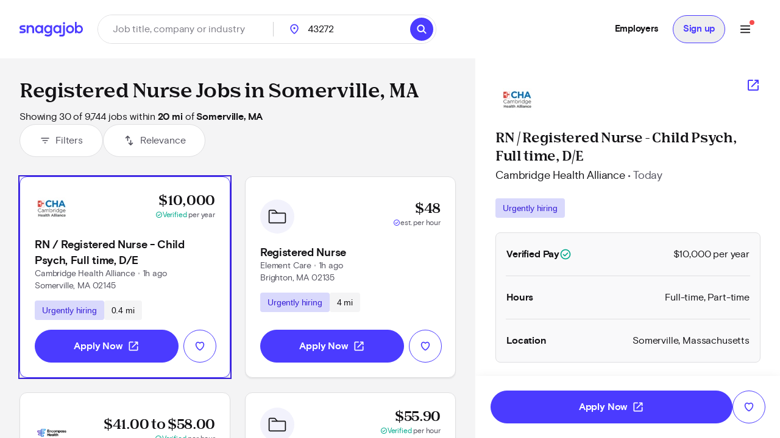

--- FILE ---
content_type: text/html; charset=utf-8
request_url: https://www.snagajob.com/find-jobs/t-registered+nurse,w-somerville,+ma
body_size: 37499
content:
<!DOCTYPE html><html lang="en"><head><link rel="preconnect" href="https://fonts.gstatic.com" crossorigin="">
  <meta charset="utf-8">
  <title>Registered Nurse Jobs in Somerville, MA - Now Hiring | Snagajob</title>
  <base href="/">
  <meta name="viewport" content="width=device-width, initial-scale=1">
  <meta name="google-site-verification" content="TeCRKtPW1oYWIAZ5frm-NWW1SNUYSvC29YiTegxDnts">
  <meta name="theme-color" content="#FFFFFF">
  <link rel="icon" type="image/x-icon" href="v2assets/saj/favicons/favicon.ico">
  <link rel="icon" sizes="192x192" href="v2assets/images/icons/icon.png">
  <link rel="apple-touch-icon" href="v2assets/images/icons/icon.png">
  <meta name="msapplication-square310x310logo" content="v2assets/images/icons/icon_largetile.png">
  <meta name="msapplication-square70x70logo" content="v2assets/images/icons/icon_smalltile.png">
  <meta name="msapplication-square150x150logo" content="v2assets/images/icons/icon_mediumtile.png">
  <meta name="msapplication-wide310x150logo" content="v2assets/images/icons/icon_widetile.png">
  <meta property="og:image" content="v2assets/images/facebook_site_share.png">
  <meta property="og:image:width" content="2500">
  <meta property="og:image:height" content="1313">
  <link rel="preload" as="font" type="font/woff2" href="v2assets/saj/fonts/basis-grotesque/basis-grotesque-bold.woff2" crossorigin="" async="">
  <link rel="preload" as="font" type="font/woff2" href="v2assets/saj/fonts/basis-grotesque/basis-grotesque-regular.woff2" crossorigin="" async="">
  <link rel="preload" as="font" type="font/woff2" href="v2assets/saj/fonts/snagajob-nib/snagajob-nib-bold.woff2" crossorigin="" async="">
  <link rel="preconnect" href="https://www.gstatic.com" crossorigin="">
  <link rel="preconnect" href="https://www.google.com" crossorigin="">
  <link rel="dns-prefetch" href="https://origin.xtlo.net" crossorigin="">
  <link rel="dns-prefetch" href="https://www.gstatic.com" crossorigin="">
  <link rel="dns-prefetch" href="https://www.google.com" crossorigin="">
  <link rel="dns-prefetch" href="https://mboxedge34.tt.omtrdc.net" crossorigin="">
  <link rel="manifest" href="v2assets/json/manifest.json">
  <style>@font-face{font-family:'Material Symbols Rounded';font-style:normal;font-weight:400;font-display:block;src:url(https://fonts.gstatic.com/s/materialsymbolsrounded/v305/syl0-zNym6YjUruM-QrEh7-nyTnjDwKNJ_190FjpZIvDmUSVOK7BDB_Qb9vUSzq3wzLK-P0J-V_Zs-QtQth3-jOcbTCVpeRL2w5rwZu2rIelXxc.woff2) format('woff2');}.material-symbols-rounded{font-family:'Material Symbols Rounded';font-weight:normal;font-style:normal;font-size:24px;line-height:1;letter-spacing:normal;text-transform:none;display:inline-block;white-space:nowrap;word-wrap:normal;direction:ltr;-webkit-font-feature-settings:'liga';-webkit-font-smoothing:antialiased;}</style>
<link rel="stylesheet" href="seeker-app/styles.c0664db8ff6346a1.css"><style ng-app-id="ng">[_nghost-ng-c3469829097]:empty{display:none}

/*# sourceMappingURL=mobile-navigation-bar.component.ts-angular-inline--46.css.map*/</style><style ng-app-id="ng">[_nghost-ng-c2352292980]{--tw-bg-opacity: 1;background-color:rgb(244 244 245 / var(--tw-bg-opacity));min-height:calc(100vh - 164px)}[_nghost-ng-c2352292980]     #filter-button+span{--tw-ring-offset-shadow: var(--tw-ring-inset) 0 0 0 var(--tw-ring-offset-width) var(--tw-ring-offset-color);--tw-ring-shadow: var(--tw-ring-inset) 0 0 0 calc(0px + var(--tw-ring-offset-width)) var(--tw-ring-color);box-shadow:var(--tw-ring-offset-shadow),var(--tw-ring-shadow),var(--tw-shadow, 0 0 #0000)}.scrollbar[_ngcontent-ng-c2352292980]{-webkit-overflow-scrolling:touch}.scrollbar[_ngcontent-ng-c2352292980]::-webkit-scrollbar{-webkit-appearance:none;width:16px}.scrollbar[_ngcontent-ng-c2352292980]::-webkit-scrollbar-track{-webkit-box-shadow:inset 0 0 6px rgba(0,0,0,.2)}.scrollbar[_ngcontent-ng-c2352292980]::-webkit-scrollbar-thumb{border:4px solid rgba(0,0,0,0);background-clip:padding-box;-webkit-border-radius:8px;background-color:#00000026;-webkit-box-shadow:inset -1px -1px 0 rgba(0,0,0,.05),inset 1px 1px 0 rgba(0,0,0,.05);min-height:240px}.scrollbar[_ngcontent-ng-c2352292980]::-webkit-scrollbar-button{width:0;height:0;display:none}.scrollbar[_ngcontent-ng-c2352292980]::-webkit-scrollbar-corner{background-color:transparent}.empty-search-results-container[_ngcontent-ng-c2352292980]{height:calc(100vh - 88px);-webkit-overflow-scrolling:touch}[_nghost-ng-c2352292980]     .mat-drawer-container-has-open .mat-drawer-content{display:none}@media (min-width: 960px){[_nghost-ng-c2352292980]     .mat-drawer-container-has-open .mat-drawer-content{display:block}}  .mat-drawer-container.mat-drawer-container-explicit-backdrop{position:unset!important}  .mat-drawer-container.mat-drawer-container-explicit-backdrop   .mat-drawer-content{position:unset!important}</style><link rel="canonical" href="https://www.snagajob.com/find-jobs/t-registered+nurse,w-somerville,+ma"><meta property="og:url" content="https://www.snagajob.com/find-jobs/t-registered+nurse,w-somerville,+ma"><meta name="twitter:site:id" content="14117433"><style ng-app-id="ng">.mat-drawer-container{position:relative;z-index:1;color:var(--mat-sidenav-content-text-color);background-color:var(--mat-sidenav-content-background-color);box-sizing:border-box;-webkit-overflow-scrolling:touch;display:block;overflow:hidden}.mat-drawer-container[fullscreen]{top:0;left:0;right:0;bottom:0;position:absolute}.mat-drawer-container[fullscreen].mat-drawer-container-has-open{overflow:hidden}.mat-drawer-container.mat-drawer-container-explicit-backdrop .mat-drawer-side{z-index:3}.mat-drawer-container.ng-animate-disabled .mat-drawer-backdrop,.mat-drawer-container.ng-animate-disabled .mat-drawer-content,.ng-animate-disabled .mat-drawer-container .mat-drawer-backdrop,.ng-animate-disabled .mat-drawer-container .mat-drawer-content{transition:none}.mat-drawer-backdrop{top:0;left:0;right:0;bottom:0;position:absolute;display:block;z-index:3;visibility:hidden}.mat-drawer-backdrop.mat-drawer-shown{visibility:visible;background-color:var(--mat-sidenav-scrim-color)}.mat-drawer-transition .mat-drawer-backdrop{transition-duration:400ms;transition-timing-function:cubic-bezier(0.25, 0.8, 0.25, 1);transition-property:background-color,visibility}.cdk-high-contrast-active .mat-drawer-backdrop{opacity:.5}.mat-drawer-content{position:relative;z-index:1;display:block;height:100%;overflow:auto}.mat-drawer-transition .mat-drawer-content{transition-duration:400ms;transition-timing-function:cubic-bezier(0.25, 0.8, 0.25, 1);transition-property:transform,margin-left,margin-right}.mat-drawer{box-shadow:0px 8px 10px -5px rgba(0, 0, 0, 0.2), 0px 16px 24px 2px rgba(0, 0, 0, 0.14), 0px 6px 30px 5px rgba(0, 0, 0, 0.12);position:relative;z-index:4;color:var(--mat-sidenav-container-text-color);background-color:var(--mat-sidenav-container-background-color);border-top-right-radius:var(--mat-sidenav-container-shape);border-bottom-right-radius:var(--mat-sidenav-container-shape);display:block;position:absolute;top:0;bottom:0;z-index:3;outline:0;box-sizing:border-box;overflow-y:auto;transform:translate3d(-100%, 0, 0)}.cdk-high-contrast-active .mat-drawer,.cdk-high-contrast-active [dir=rtl] .mat-drawer.mat-drawer-end{border-right:solid 1px currentColor}.cdk-high-contrast-active [dir=rtl] .mat-drawer,.cdk-high-contrast-active .mat-drawer.mat-drawer-end{border-left:solid 1px currentColor;border-right:none}.mat-drawer.mat-drawer-side{z-index:2}.mat-drawer.mat-drawer-end{right:0;transform:translate3d(100%, 0, 0);border-top-left-radius:var(--mat-sidenav-container-shape);border-bottom-left-radius:var(--mat-sidenav-container-shape);border-top-right-radius:0;border-bottom-right-radius:0}[dir=rtl] .mat-drawer{border-top-left-radius:var(--mat-sidenav-container-shape);border-bottom-left-radius:var(--mat-sidenav-container-shape);border-top-right-radius:0;border-bottom-right-radius:0;transform:translate3d(100%, 0, 0)}[dir=rtl] .mat-drawer.mat-drawer-end{border-top-right-radius:var(--mat-sidenav-container-shape);border-bottom-right-radius:var(--mat-sidenav-container-shape);border-top-left-radius:0;border-bottom-left-radius:0;left:0;right:auto;transform:translate3d(-100%, 0, 0)}.mat-drawer[style*="visibility: hidden"]{display:none}.mat-drawer-side{box-shadow:none;border-right-color:var(--mat-sidenav-container-divider-color);border-right-width:1px;border-right-style:solid}.mat-drawer-side.mat-drawer-end{border-left-color:var(--mat-sidenav-container-divider-color);border-left-width:1px;border-left-style:solid;border-right:none}[dir=rtl] .mat-drawer-side{border-left-color:var(--mat-sidenav-container-divider-color);border-left-width:1px;border-left-style:solid;border-right:none}[dir=rtl] .mat-drawer-side.mat-drawer-end{border-right-color:var(--mat-sidenav-container-divider-color);border-right-width:1px;border-right-style:solid;border-left:none}.mat-drawer-inner-container{width:100%;height:100%;overflow:auto;-webkit-overflow-scrolling:touch}.mat-sidenav-fixed{position:fixed}</style><style ng-app-id="ng">[_nghost-ng-c3545330130]{display:block;width:100%}.stickyHeader[_nghost-ng-c3545330130]{position:sticky;top:0;z-index:20}@media (min-width: 960px){.stickyHeader[_nghost-ng-c3545330130]{position:static;z-index:0}}.transparent-background[_nghost-ng-c3545330130]   header[_ngcontent-ng-c3545330130]{background:transparent}[_nghost-ng-c3545330130]   .updates-drawer-container[_ngcontent-ng-c3545330130]{overflow:visible;z-index:50}[_nghost-ng-c3545330130]   .updates-drawer-container[_ngcontent-ng-c3545330130]   .mat-drawer[_ngcontent-ng-c3545330130]{width:100vw;height:100vh;background-color:#fff;position:fixed;top:0;box-shadow:-4px 0 8px -5px #29283666}@media (min-width: 600px){[_nghost-ng-c3545330130]   .updates-drawer-container[_ngcontent-ng-c3545330130]   .mat-drawer[_ngcontent-ng-c3545330130]{height:calc(100vh - 102px);width:340px}}</style><style ng-app-id="ng">[_nghost-ng-c1582118416]{display:block;width:100%}[_nghost-ng-c1582118416]   header[_ngcontent-ng-c1582118416]{min-height:78px}[_nghost-ng-c1582118416]   header.no-padding[_ngcontent-ng-c1582118416]{padding-top:0;padding-bottom:0}[_nghost-ng-c1582118416]   header[_ngcontent-ng-c1582118416]     nav-item{margin-right:0}[_nghost-ng-c1582118416]   .login-button-container[_ngcontent-ng-c1582118416]   button[_ngcontent-ng-c1582118416], [_nghost-ng-c1582118416]   .login-button-container[_ngcontent-ng-c1582118416]   a[_ngcontent-ng-c1582118416]{width:100%}[_nghost-ng-c1582118416]   mobile-menu-header[_ngcontent-ng-c1582118416]   button[_ngcontent-ng-c1582118416]{background:none;border:none;padding:0}[_nghost-ng-c1582118416]   .top-level-nav[_ngcontent-ng-c1582118416]{background:none;color:inherit;font:inherit;cursor:pointer;outline:inherit;width:100%;display:flex;align-items:center;justify-content:space-between}</style><style ng-app-id="ng">[_nghost-ng-c1477460928]{display:grid;align-items:center;color:#fff;padding:12px 16px;position:relative;background:#fff;grid-template-columns:auto 1fr;min-height:102px}@media (min-width: 960px){[_nghost-ng-c1477460928]{grid-template-columns:auto auto 1fr;padding:12px 32px}}[_nghost-ng-c1477460928]   .logo-container[_ngcontent-ng-c1477460928], [_nghost-ng-c1477460928]   .logo-container[_ngcontent-ng-c1477460928]   a[_ngcontent-ng-c1477460928]{display:flex}.utility-nav[_nghost-ng-c1477460928]   .logo-container[_ngcontent-ng-c1477460928]{display:none}.utility-nav[_nghost-ng-c1477460928]   .nav-container[_ngcontent-ng-c1477460928]{grid-column:1/3;grid-row:1/2;justify-content:space-evenly}@media (min-width: 960px){.utility-nav[_nghost-ng-c1477460928]   .logo-container[_ngcontent-ng-c1477460928]{display:block}.utility-nav[_nghost-ng-c1477460928]   .nav-container[_ngcontent-ng-c1477460928]{grid-column:3/4;grid-row:1/2;display:flex;justify-content:flex-end}}[_nghost-ng-c1477460928]   .logo[_ngcontent-ng-c1477460928]{width:120px;grid-column:1/2;grid-row:1/2}[_nghost-ng-c1477460928]   .icon-search[_ngcontent-ng-c1477460928]{font-size:28px;color:#fff}[_nghost-ng-c1477460928]   freeform-search-control[_ngcontent-ng-c1477460928]{grid-column:1/4;grid-row:2/3;margin-right:0}[_nghost-ng-c1477460928]   freeform-search-control.search-top-indent[_ngcontent-ng-c1477460928]{margin-bottom:16px}@media (min-width: 600px){[_nghost-ng-c1477460928]   freeform-search-control[_ngcontent-ng-c1477460928]{grid-column:2/3;grid-row:1/2;margin-right:16px}[_nghost-ng-c1477460928]   freeform-search-control.search-top-indent[_ngcontent-ng-c1477460928]{margin-bottom:0}}[_nghost-ng-c1477460928]   .nav-container[_ngcontent-ng-c1477460928]{grid-column:3/4;grid-row:1/2;justify-content:flex-end;display:flex;flex:1;white-space:nowrap}</style><style ng-app-id="ng">[_nghost-ng-c2821351550]{position:relative}[_nghost-ng-c2821351550]   .default-subnav[_ngcontent-ng-c2821351550]{border-radius:8px;box-shadow:0 2px 4px -1px #0003,0 4px 5px #00000024,0 1px 10px #0000001f;overflow:auto;padding:0;position:absolute;top:100%;z-index:1001}[_nghost-ng-c2821351550]   .old-button.nav-item[_ngcontent-ng-c2821351550]{border:0;font-size:16px;background:transparent}[_nghost-ng-c2821351550]   .old-button.nav-item[_ngcontent-ng-c2821351550]:focus-visible{outline-offset:2px}[_nghost-ng-c2821351550]   .old-button.nav-item.show-border[_ngcontent-ng-c2821351550]{padding:8px 24px;line-height:14px;border-radius:20px;border:1px solid #d9d9fc}[_nghost-ng-c2821351550]   a[_ngcontent-ng-c2821351550], [_nghost-ng-c2821351550]   .old-button[_ngcontent-ng-c2821351550], [_nghost-ng-c2821351550]   div[_ngcontent-ng-c2821351550], [_nghost-ng-c2821351550]   span.item-content[_ngcontent-ng-c2821351550]{display:flex;align-items:center;font-size:15px;line-height:20px;letter-spacing:-.02em;font-weight:700}[_nghost-ng-c2821351550]   a[_ngcontent-ng-c2821351550]   span.item-content.has-icon[_ngcontent-ng-c2821351550], [_nghost-ng-c2821351550]   .old-button[_ngcontent-ng-c2821351550]   span.item-content.has-icon[_ngcontent-ng-c2821351550], [_nghost-ng-c2821351550]   div[_ngcontent-ng-c2821351550]   span.item-content.has-icon[_ngcontent-ng-c2821351550], [_nghost-ng-c2821351550]   span.item-content[_ngcontent-ng-c2821351550]   span.item-content.has-icon[_ngcontent-ng-c2821351550]{flex-direction:column}[_nghost-ng-c2821351550]   a[_ngcontent-ng-c2821351550]   span.item-content.has-icon[_ngcontent-ng-c2821351550]   .menu-item-text[_ngcontent-ng-c2821351550], [_nghost-ng-c2821351550]   .old-button[_ngcontent-ng-c2821351550]   span.item-content.has-icon[_ngcontent-ng-c2821351550]   .menu-item-text[_ngcontent-ng-c2821351550], [_nghost-ng-c2821351550]   div[_ngcontent-ng-c2821351550]   span.item-content.has-icon[_ngcontent-ng-c2821351550]   .menu-item-text[_ngcontent-ng-c2821351550], [_nghost-ng-c2821351550]   span.item-content[_ngcontent-ng-c2821351550]   span.item-content.has-icon[_ngcontent-ng-c2821351550]   .menu-item-text[_ngcontent-ng-c2821351550]{margin-left:8px}@media (max-width: 599.99px),(min-width: 600px) and (max-width: 959.99px),(min-width: 960px) and (max-width: 1279.99px){[_nghost-ng-c2821351550]   a[_ngcontent-ng-c2821351550]   span.item-content.has-icon[_ngcontent-ng-c2821351550]   .menu-item-text[_ngcontent-ng-c2821351550], [_nghost-ng-c2821351550]   .old-button[_ngcontent-ng-c2821351550]   span.item-content.has-icon[_ngcontent-ng-c2821351550]   .menu-item-text[_ngcontent-ng-c2821351550], [_nghost-ng-c2821351550]   div[_ngcontent-ng-c2821351550]   span.item-content.has-icon[_ngcontent-ng-c2821351550]   .menu-item-text[_ngcontent-ng-c2821351550], [_nghost-ng-c2821351550]   span.item-content[_ngcontent-ng-c2821351550]   span.item-content.has-icon[_ngcontent-ng-c2821351550]   .menu-item-text[_ngcontent-ng-c2821351550]{font-size:14px;font-weight:600;margin-top:8px;line-height:20px}[_nghost-ng-c2821351550]   a[_ngcontent-ng-c2821351550]   span.item-content.has-icon[_ngcontent-ng-c2821351550]   .nav-icon[_ngcontent-ng-c2821351550], [_nghost-ng-c2821351550]   .old-button[_ngcontent-ng-c2821351550]   span.item-content.has-icon[_ngcontent-ng-c2821351550]   .nav-icon[_ngcontent-ng-c2821351550], [_nghost-ng-c2821351550]   div[_ngcontent-ng-c2821351550]   span.item-content.has-icon[_ngcontent-ng-c2821351550]   .nav-icon[_ngcontent-ng-c2821351550], [_nghost-ng-c2821351550]   span.item-content[_ngcontent-ng-c2821351550]   span.item-content.has-icon[_ngcontent-ng-c2821351550]   .nav-icon[_ngcontent-ng-c2821351550]{margin-right:0}}[_nghost-ng-c2821351550]   a[_ngcontent-ng-c2821351550], [_nghost-ng-c2821351550]   .old-button[_ngcontent-ng-c2821351550]{padding:12px 16px}[_nghost-ng-c2821351550]   .no-padding[_ngcontent-ng-c2821351550]   a[_ngcontent-ng-c2821351550], [_nghost-ng-c2821351550]   .no-padding[_ngcontent-ng-c2821351550]   .old-button[_ngcontent-ng-c2821351550]{padding:0}.selected[_nghost-ng-c2821351550]   a[_ngcontent-ng-c2821351550], .selected[_nghost-ng-c2821351550]   .old-button[_ngcontent-ng-c2821351550], .selected[_nghost-ng-c2821351550]   div[_ngcontent-ng-c2821351550], .selected[_nghost-ng-c2821351550]   span.item-content[_ngcontent-ng-c2821351550]{color:#4b3bff}  .mat-mdc-menu-panel.mat-mdc-menu-panel{border-radius:8px!important;background-color:#fff}  .mat-mdc-menu-panel.mat-mdc-menu-panel.custom-subnav{max-width:556px;max-height:800px}  .mat-mdc-menu-panel.mat-mdc-menu-panel .mat-mdc-menu-content{padding:0}</style><style ng-app-id="ng">mat-menu{display:none}.mat-mdc-menu-content{margin:0;padding:8px 0;list-style-type:none}.mat-mdc-menu-content:focus{outline:none}.mat-mdc-menu-content,.mat-mdc-menu-content .mat-mdc-menu-item .mat-mdc-menu-item-text{-moz-osx-font-smoothing:grayscale;-webkit-font-smoothing:antialiased;white-space:normal;font-family:var(--mat-menu-item-label-text-font);line-height:var(--mat-menu-item-label-text-line-height);font-size:var(--mat-menu-item-label-text-size);letter-spacing:var(--mat-menu-item-label-text-tracking);font-weight:var(--mat-menu-item-label-text-weight)}.mat-mdc-menu-panel{min-width:112px;max-width:280px;overflow:auto;-webkit-overflow-scrolling:touch;box-sizing:border-box;outline:0;border-radius:var(--mat-menu-container-shape);background-color:var(--mat-menu-container-color);will-change:transform,opacity}.mat-mdc-menu-panel.ng-animating{pointer-events:none}.cdk-high-contrast-active .mat-mdc-menu-panel{outline:solid 1px}.mat-mdc-menu-item{display:flex;position:relative;align-items:center;justify-content:flex-start;overflow:hidden;padding:0;padding-left:16px;padding-right:16px;-webkit-user-select:none;user-select:none;cursor:pointer;outline:none;border:none;-webkit-tap-highlight-color:rgba(0,0,0,0);cursor:pointer;width:100%;text-align:left;box-sizing:border-box;color:inherit;font-size:inherit;background:none;text-decoration:none;margin:0;align-items:center;min-height:48px}.mat-mdc-menu-item:focus{outline:none}[dir=rtl] .mat-mdc-menu-item,.mat-mdc-menu-item[dir=rtl]{padding-left:16px;padding-right:16px}.mat-mdc-menu-item::-moz-focus-inner{border:0}.mat-mdc-menu-item,.mat-mdc-menu-item:visited,.mat-mdc-menu-item:link{color:var(--mat-menu-item-label-text-color)}.mat-mdc-menu-item .mat-icon-no-color,.mat-mdc-menu-item .mat-mdc-menu-submenu-icon{color:var(--mat-menu-item-icon-color)}.mat-mdc-menu-item[disabled]{cursor:default;opacity:.38}.mat-mdc-menu-item[disabled]::after{display:block;position:absolute;content:"";top:0;left:0;bottom:0;right:0}.mat-mdc-menu-item .mat-icon{margin-right:16px}[dir=rtl] .mat-mdc-menu-item{text-align:right}[dir=rtl] .mat-mdc-menu-item .mat-icon{margin-right:0;margin-left:16px}.mat-mdc-menu-item.mat-mdc-menu-item-submenu-trigger{padding-right:32px}[dir=rtl] .mat-mdc-menu-item.mat-mdc-menu-item-submenu-trigger{padding-right:16px;padding-left:32px}.mat-mdc-menu-item:not([disabled]):hover{background-color:var(--mat-menu-item-hover-state-layer-color)}.mat-mdc-menu-item:not([disabled]).cdk-program-focused,.mat-mdc-menu-item:not([disabled]).cdk-keyboard-focused,.mat-mdc-menu-item:not([disabled]).mat-mdc-menu-item-highlighted{background-color:var(--mat-menu-item-focus-state-layer-color)}.cdk-high-contrast-active .mat-mdc-menu-item{margin-top:1px}.mat-mdc-menu-submenu-icon{position:absolute;top:50%;right:16px;transform:translateY(-50%);width:5px;height:10px;fill:currentColor}[dir=rtl] .mat-mdc-menu-submenu-icon{right:auto;left:16px;transform:translateY(-50%) scaleX(-1)}.cdk-high-contrast-active .mat-mdc-menu-submenu-icon{fill:CanvasText}.mat-mdc-menu-item .mat-mdc-menu-ripple{top:0;left:0;right:0;bottom:0;position:absolute;pointer-events:none}</style><style ng-app-id="ng">[_nghost-ng-c223820081]   .nav-link[_ngcontent-ng-c223820081]{padding:12px 16px!important;line-height:20px!important;box-sizing:border-box}[_nghost-ng-c223820081]   .nav-link[_ngcontent-ng-c223820081]:focus-visible{border-bottom:0;border-top:0}</style><style ng-app-id="ng">[_nghost-ng-c1680317891]{position:relative;display:grid;grid-gap:1px;font-size:16px;padding:0;background-color:#fff;border-radius:32px;grid-template-columns:1fr 52px}@media (min-width: 960px){[_nghost-ng-c1680317891]{grid-template-columns:minmax(150px,1fr) minmax(150px,250px) 110px auto}}.mobile[_nghost-ng-c1680317891]{grid-template-columns:1fr}[_nghost-ng-c1680317891]   .location-hint-location[_ngcontent-ng-c1680317891]{display:none;left:288px}@media (min-width: 960px){[_nghost-ng-c1680317891]   .location-hint-location[_ngcontent-ng-c1680317891]{display:inline-block}}[_nghost-ng-c1680317891]   .location-hint-search[_ngcontent-ng-c1680317891]{display:inline-block;margin-top:30px}@media (min-width: 960px){[_nghost-ng-c1680317891]   .location-hint-search[_ngcontent-ng-c1680317891]{display:none;margin-top:0}}[_nghost-ng-c1680317891]   location-search[_ngcontent-ng-c1680317891]{grid-column:1;-ms-grid-column:1}@media (min-width: 960px){[_nghost-ng-c1680317891]   location-search[_ngcontent-ng-c1680317891]{grid-column:2;-ms-grid-column:3}}[_nghost-ng-c1680317891]   location-search.alternate[_ngcontent-ng-c1680317891]{grid-column:1/span 2}[_nghost-ng-c1680317891]   distance-dropdown[_ngcontent-ng-c1680317891]{grid-column:2;-ms-grid-column:2}@media (min-width: 960px){[_nghost-ng-c1680317891]   distance-dropdown[_ngcontent-ng-c1680317891]{grid-column:3;-ms-grid-column:5}}[_nghost-ng-c1680317891]   distance-dropdown.alternate[_ngcontent-ng-c1680317891]{display:none}[_nghost-ng-c1680317891]   .location-radius-box-shadow[_ngcontent-ng-c1680317891]{grid-column:1/3;grid-row:2;box-shadow:0 2px 8px #29283666}@media (min-width: 960px){[_nghost-ng-c1680317891]   .location-radius-box-shadow[_ngcontent-ng-c1680317891]{display:none}}[_nghost-ng-c1680317891]   search-button[_ngcontent-ng-c1680317891]{display:contents}.mobile-search[_nghost-ng-c1680317891]{display:grid!important;border:1px solid #dfdfe1;height:56px;padding-left:2px;padding-right:2px;box-shadow:0 2px 4px #0000000a}[_nghost-ng-c1680317891]   .location-radius-box-shadow[_ngcontent-ng-c1680317891]{box-shadow:none}.header[_nghost-ng-c1680317891]{height:56px;border:1px solid #dfdfe1;padding:0;margin-left:0}.header[_nghost-ng-c1680317891]   keyword-search[_ngcontent-ng-c1680317891]{width:calc(100% - 56px);box-shadow:none}.header[_nghost-ng-c1680317891]   keyword-search[_ngcontent-ng-c1680317891]   input[_ngcontent-ng-c1680317891]{height:54px;padding-left:24px}.header[_nghost-ng-c1680317891]   keyword-search[_ngcontent-ng-c1680317891]   input[_ngcontent-ng-c1680317891]:focus{border-bottom:none}.header[_nghost-ng-c1680317891]   keyword-search[_ngcontent-ng-c1680317891]   icon-close[_ngcontent-ng-c1680317891]{display:none}.header[_nghost-ng-c1680317891]   location-search[_ngcontent-ng-c1680317891]{display:none}@media (min-width: 960px){.header[_nghost-ng-c1680317891]{height:48px;border:1px solid #dfdfe1;padding:0}.header[_nghost-ng-c1680317891]   keyword-search[_ngcontent-ng-c1680317891]{width:288px}.header[_nghost-ng-c1680317891]   keyword-search[_ngcontent-ng-c1680317891]:after{content:"";border-right:1px solid #cfcfd1;height:24px}.header[_nghost-ng-c1680317891]   keyword-search[_ngcontent-ng-c1680317891]   input[_ngcontent-ng-c1680317891]{height:46px;padding-left:0;border-radius:23px}.header[_nghost-ng-c1680317891]   keyword-search[_ngcontent-ng-c1680317891]   icon-close[_ngcontent-ng-c1680317891]{display:block}.header[_nghost-ng-c1680317891]   location-search[_ngcontent-ng-c1680317891]{display:block}.header[_nghost-ng-c1680317891]   location-search[_ngcontent-ng-c1680317891]   .location-pin[_ngcontent-ng-c1680317891]{top:12px!important}.header[_nghost-ng-c1680317891]   location-search[_ngcontent-ng-c1680317891]   input[_ngcontent-ng-c1680317891]{height:46px;border-radius:23px}.header[_nghost-ng-c1680317891]   search-flyout[_ngcontent-ng-c1680317891]{margin-top:8px!important}[_nghost-ng-c1680317891]   keyword-search[_ngcontent-ng-c1680317891], [_nghost-ng-c1680317891]   location-search[_ngcontent-ng-c1680317891]{display:inline-flex;align-items:center}.homePage[_nghost-ng-c1680317891]{width:930px;grid-template-columns:370px minmax(100px,1fr) 96px 64px}.homePage[_nghost-ng-c1680317891]   keyword-search[_ngcontent-ng-c1680317891]:after, .homePage[_nghost-ng-c1680317891]   location-search[_ngcontent-ng-c1680317891]:after{content:"";border-right:1px solid #cfcfd1;height:24px}}</style><style ng-app-id="ng">[_nghost-ng-c1144289301]{display:inline-block;position:relative}[_nghost-ng-c1144289301]   input.no-focus-indicator[_ngcontent-ng-c1144289301]:focus, [_nghost-ng-c1144289301]   input.no-focus-indicator[_ngcontent-ng-c1144289301]:focus-visible{outline:none}[_nghost-ng-c1144289301]   input.no-focus-indicator.focus-visible[_ngcontent-ng-c1144289301], [_nghost-ng-c1144289301]   input.no-focus-indicator.focus[_ngcontent-ng-c1144289301]{outline:none}[_nghost-ng-c1144289301]   input[_ngcontent-ng-c1144289301]{-webkit-appearance:none;width:100%;border:none;font-size:inherit;line-height:44px;padding:0 24px;border-radius:27px;height:54px;color:#131215}@media (min-width: 960px){[_nghost-ng-c1144289301]   input[_ngcontent-ng-c1144289301]{height:64px;border-radius:32px}}[_nghost-ng-c1144289301]   input[_ngcontent-ng-c1144289301]::placeholder{color:#7e7d86}[_nghost-ng-c1144289301]   input.header[_ngcontent-ng-c1144289301]{height:46px;border-radius:23px}[_nghost-ng-c1144289301]   input.header[_ngcontent-ng-c1144289301]:focus{border-bottom:none}[_nghost-ng-c1144289301]   input.header[_ngcontent-ng-c1144289301]   icon-close[_ngcontent-ng-c1144289301]{display:none}[_nghost-ng-c1144289301]   input[type=search][_ngcontent-ng-c1144289301]::-webkit-search-decoration, [_nghost-ng-c1144289301]   input[type=search][_ngcontent-ng-c1144289301]::-webkit-search-cancel-button, [_nghost-ng-c1144289301]   input[type=search][_ngcontent-ng-c1144289301]::-webkit-search-results-button, [_nghost-ng-c1144289301]   input[type=search][_ngcontent-ng-c1144289301]::-webkit-search-results-decoration{display:none}[_nghost-ng-c1144289301]   i[_ngcontent-ng-c1144289301]{position:absolute;top:calc(50% - 10px);width:20px;height:20px;font-size:20px;color:#292836}[_nghost-ng-c1144289301]   i.icon-search[_ngcontent-ng-c1144289301]{left:12px}[_nghost-ng-c1144289301]   i.icon-close[_ngcontent-ng-c1144289301]{right:12px;cursor:pointer}[_nghost-ng-c1144289301]   i.icon--active[_ngcontent-ng-c1144289301]{color:#4d64f8}[_nghost-ng-c1144289301]   .search-overlay[_ngcontent-ng-c1144289301]{top:104px;box-shadow:initial;padding:16px;width:calc(100vw - 38px);max-height:calc(100vh - 180px);max-height:calc(100dvh - 180px);overflow-y:auto;-webkit-overflow-scrolling:touch;overscroll-behavior:contain;will-change:scroll-position;transform:translateZ(0);-webkit-transform:translateZ(0)}[_nghost-ng-c1144289301]   .search-overlay[_ngcontent-ng-c1144289301]   saj-chip[_ngcontent-ng-c1144289301]{touch-action:manipulation;-webkit-tap-highlight-color:transparent}@supports (-webkit-touch-callout: none) and (not (translate: none)){[_nghost-ng-c1144289301]   .search-overlay[_ngcontent-ng-c1144289301]   saj-chip[_ngcontent-ng-c1144289301]:not(:last-child){margin-bottom:8px;margin-right:8px}}[_nghost-ng-c1144289301]   search-flyout[_ngcontent-ng-c1144289301]{margin-top:24px;border-radius:8px;max-height:calc(100vh - 250px);max-height:calc(100dvh - 250px);overflow-y:auto;-webkit-overflow-scrolling:touch;overscroll-behavior:contain}[_nghost-ng-c1144289301]   search-flyout.dynamic-default-test[_ngcontent-ng-c1144289301]{width:380px}[_nghost-ng-c1144289301]   .typeahead-prediction[_ngcontent-ng-c1144289301]{min-height:40px}[_nghost-ng-c1144289301]   .typeahead-prediction--loading[_ngcontent-ng-c1144289301]{display:flex;justify-content:center;padding:12px 16px}[_nghost-ng-c1144289301]   .typeahead-prediction--item[_ngcontent-ng-c1144289301]{touch-action:manipulation;-webkit-tap-highlight-color:transparent}[_nghost-ng-c1144289301]   .typeahead-prediction--item[_ngcontent-ng-c1144289301]:hover, [_nghost-ng-c1144289301]   .typeahead-prediction--item[_ngcontent-ng-c1144289301]:focus{background-color:#edeffe;cursor:pointer}[_nghost-ng-c1144289301]   .typeahead-prediction--item[_ngcontent-ng-c1144289301]:focus{border:none;outline:none}</style><style ng-app-id="ng">[_nghost-ng-c1938976515]{display:block;position:relative}[_nghost-ng-c1938976515]   input.no-focus-indicator[_ngcontent-ng-c1938976515]:focus, [_nghost-ng-c1938976515]   input.no-focus-indicator[_ngcontent-ng-c1938976515]:focus-visible{outline:none}[_nghost-ng-c1938976515]   input.no-focus-indicator.focus-visible[_ngcontent-ng-c1938976515], [_nghost-ng-c1938976515]   input.no-focus-indicator.focus[_ngcontent-ng-c1938976515]{outline:none}[_nghost-ng-c1938976515]   input[_ngcontent-ng-c1938976515]{width:100%;height:64px;padding:0 40px 0 56px;border-radius:32px;border:none;font-size:inherit;line-height:44px;-webkit-appearance:none;color:#131215}[_nghost-ng-c1938976515]   input.header[_ngcontent-ng-c1938976515]{height:46px;border-radius:23px}[_nghost-ng-c1938976515]   input[_ngcontent-ng-c1938976515]::placeholder{color:#7e7d86}[_nghost-ng-c1938976515]   input[type=search][_ngcontent-ng-c1938976515]::-webkit-search-decoration, [_nghost-ng-c1938976515]   input[type=search][_ngcontent-ng-c1938976515]::-webkit-search-cancel-button, [_nghost-ng-c1938976515]   input[type=search][_ngcontent-ng-c1938976515]::-webkit-search-results-button, [_nghost-ng-c1938976515]   input[type=search][_ngcontent-ng-c1938976515]::-webkit-search-results-decoration{display:none}[_nghost-ng-c1938976515]   .current-location[_ngcontent-ng-c1938976515], [_nghost-ng-c1938976515]   .location-list--item[_ngcontent-ng-c1938976515], [_nghost-ng-c1938976515]   .icon--search-box[_ngcontent-ng-c1938976515]{cursor:pointer}[_nghost-ng-c1938976515]   .current-location[_ngcontent-ng-c1938976515], [_nghost-ng-c1938976515]   .location-list--item[_ngcontent-ng-c1938976515]{padding:12px 16px;transition:background-color .3s ease-out}[_nghost-ng-c1938976515]   .current-location[_ngcontent-ng-c1938976515]:hover, [_nghost-ng-c1938976515]   .current-location[_ngcontent-ng-c1938976515]:focus, [_nghost-ng-c1938976515]   .location-list--item[_ngcontent-ng-c1938976515]:hover, [_nghost-ng-c1938976515]   .location-list--item[_ngcontent-ng-c1938976515]:focus{background-color:#edeffe}[_nghost-ng-c1938976515]   .current-location[_ngcontent-ng-c1938976515]:focus, [_nghost-ng-c1938976515]   .location-list--item[_ngcontent-ng-c1938976515]:focus{border:none;outline:none}[_nghost-ng-c1938976515]   .search-overlay[_ngcontent-ng-c1938976515]{top:115px;box-shadow:initial;padding:0;width:calc(100vw - 32px)}[_nghost-ng-c1938976515]   .search-overlay.alternate[_ngcontent-ng-c1938976515]{top:44px}[_nghost-ng-c1938976515]   .search-overlay[_ngcontent-ng-c1938976515]   .current-location[_ngcontent-ng-c1938976515], [_nghost-ng-c1938976515]   .search-overlay[_ngcontent-ng-c1938976515]   .location-list--item[_ngcontent-ng-c1938976515]{padding-left:0}[_nghost-ng-c1938976515]   .typeahead-prediction[_ngcontent-ng-c1938976515]{min-height:40px}[_nghost-ng-c1938976515]   .typeahead-prediction--loading[_ngcontent-ng-c1938976515]{display:flex;justify-content:center;padding:12px 16px}[_nghost-ng-c1938976515]   .typeahead-prediction--item[_ngcontent-ng-c1938976515]{padding:12px 16px}[_nghost-ng-c1938976515]   .typeahead-prediction--item[_ngcontent-ng-c1938976515]:hover, [_nghost-ng-c1938976515]   .typeahead-prediction--item[_ngcontent-ng-c1938976515]:focus{background-color:#edeffe;cursor:pointer}[_nghost-ng-c1938976515]   .typeahead-prediction--item[_ngcontent-ng-c1938976515]:focus{border:none;outline:none}[_nghost-ng-c1938976515]   search-flyout[_ngcontent-ng-c1938976515]{margin-top:24px;border-radius:8px}</style><style ng-app-id="ng">[_nghost-ng-c2674484307]   button[_ngcontent-ng-c2674484307]{box-shadow:none;display:flex;justify-content:center;align-items:center;height:44px;width:44px;border-radius:22px;margin-top:5px;margin-left:4px}@media (min-width: 960px){[_nghost-ng-c2674484307]   button[_ngcontent-ng-c2674484307]{height:52px;width:52px;border-radius:26px;margin-top:6px;margin-left:6px}}[_nghost-ng-c2674484307]   button[_ngcontent-ng-c2674484307]   img[_ngcontent-ng-c2674484307]{height:20px;width:20px;filter:invert(1);display:inline}@media (min-width: 960px){[_nghost-ng-c2674484307]   button.header[_ngcontent-ng-c2674484307]{height:38px;width:38px;margin-top:0;right:4px;top:4px;position:absolute;margin-right:0}}</style><meta property="og:title" content="Registered Nurse Jobs in Somerville, MA - Now Hiring | Snagajob"><meta name="twitter:title" content="Registered Nurse Jobs in Somerville, MA - Now Hiring | Snagajob"><meta name="description" content="Find hourly Registered Nurse jobs in Somerville, MA on Snagajob.com. Apply to 500 full-time and part-time jobs, gigs, shifts, local jobs and more!"><meta property="og:description" content="Find hourly Registered Nurse jobs in Somerville, MA on Snagajob.com. Apply to 500 full-time and part-time jobs, gigs, shifts, local jobs and more!"><meta name="twitter:description" content="Find hourly Registered Nurse jobs in Somerville, MA on Snagajob.com. Apply to 500 full-time and part-time jobs, gigs, shifts, local jobs and more!"><style ng-app-id="ng">[_nghost-ng-c2023375342]{grid-template-columns:72px auto;cursor:pointer;display:block!important;position:relative;background-color:#fff}[_nghost-ng-c2023375342]   .job-highlight[_ngcontent-ng-c2023375342]{border:1px solid #ffffff;background-color:#fff;position:absolute;width:100%;height:100%;top:0;left:100%;transition:left .2s ease-in-out}[_nghost-ng-c2023375342]   .job-highlight.highlight-in-view[_ngcontent-ng-c2023375342]{left:0}[_nghost-ng-c2023375342]   .job-card--left-col[_ngcontent-ng-c2023375342]   .job-card--logo[_ngcontent-ng-c2023375342]   img[_ngcontent-ng-c2023375342]{width:56px;border:1px solid #E9E9EA;border-radius:28px}[_nghost-ng-c2023375342]   .job-card--left-col[_ngcontent-ng-c2023375342]   .job-card--logo[_ngcontent-ng-c2023375342]   img.industry[_ngcontent-ng-c2023375342]{height:100%;display:inline;max-width:32px;border:none;filter:invert(0%) sepia(92%) saturate(0%) hue-rotate(335deg) brightness(86%) contrast(106%)}@media (min-width: 840px) and (orientation: portrait),(min-width: 1280px) and (orientation: landscape),(min-width: 600px) and (max-width: 839.99px) and (orientation: portrait),(min-width: 960px) and (max-width: 1279.99px) and (orientation: landscape){[_nghost-ng-c2023375342]{grid-template-columns:82px auto;min-width:280px}[_nghost-ng-c2023375342]   .job-card--left-col[_ngcontent-ng-c2023375342]   img[_ngcontent-ng-c2023375342]{width:50px}}.hide-ribbon-if-empty[_nghost-ng-c2023375342]   ribbon[_ngcontent-ng-c2023375342]:not(:empty){margin-top:16px}.hide-ribbon-if-empty[_nghost-ng-c2023375342]   ribbon[_ngcontent-ng-c2023375342]:empty{display:none}.brand-stacking[_nghost-ng-c2023375342]:before, .brand-stacking[_nghost-ng-c2023375342]:after{content:"";position:absolute;background:#fff;left:50%;transform:translate(-50%);height:6px;border-bottom-left-radius:12px;border-bottom-right-radius:12px;border-bottom-width:1px;border-left-width:1px;border-right-width:1px;border-style:solid;border-color:#dfdfe1}.brand-stacking[_nghost-ng-c2023375342]:before{bottom:-7px;width:85%}.brand-stacking[_nghost-ng-c2023375342]:after{bottom:-13px;width:75%}.brand-stacking.border-primary-500[_nghost-ng-c2023375342]:before{bottom:-9px}.brand-stacking.border-primary-500[_nghost-ng-c2023375342]:after{bottom:-15px}[_nghost-ng-c2023375342]   .industry[_ngcontent-ng-c2023375342]{filter:invert(73%) sepia(5%) saturate(248%) hue-rotate(202deg) brightness(94%) contrast(85%)}.job-card--title[_ngcontent-ng-c2023375342]   h2[_ngcontent-ng-c2023375342]{-webkit-line-clamp:2;display:-webkit-box;-webkit-box-orient:vertical}</style><style ng-app-id="ng">[_nghost-ng-c2568119494]{display:inline-block}

/*# sourceMappingURL=icon-other-services.component.ts-angular-inline--36.css.map*/</style><style ng-app-id="ng">[_nghost-ng-c1756142213]{display:inline-block}

/*# sourceMappingURL=icon-health-care.component.ts-angular-inline--12.css.map*/</style><style ng-app-id="ng">[_nghost-ng-c3122053888]{display:inline-block}

/*# sourceMappingURL=icon-wellness.component.ts-angular-inline--44.css.map*/</style><style ng-app-id="ng">[_nghost-ng-c1312769687]{display:inline-block}

/*# sourceMappingURL=icon-educational-services.component.ts-angular-inline--8.css.map*/</style><style ng-app-id="ng">.icon-20[_ngcontent-ng-c2313688786]{height:20px;width:20px}.read-more__content[_ngcontent-ng-c2313688786]{position:relative;max-height:384px;overflow:hidden;display:-webkit-box;-webkit-box-orient:vertical}.read-more__content[_ngcontent-ng-c2313688786]   .read-more__fade[_ngcontent-ng-c2313688786]{z-index:1;position:absolute;bottom:0;width:100%;max-width:1070px;height:80px;background:linear-gradient(#fff0,#fff) left repeat}  .merchandising-container{margin-top:32px;border-bottom-width:1px;--tw-border-opacity: 1;border-color:rgb(233 233 234 / var(--tw-border-opacity));padding-bottom:32px}@media (min-width: 960px){  .merchandising-container{padding-bottom:48px;margin-top:48px}}  .merchandising-container.empty{display:none}.merch-bb[_ngcontent-ng-c2313688786]{border-bottom-width:1px;--tw-border-opacity: 1;border-color:rgb(233 233 234 / var(--tw-border-opacity));padding-bottom:32px}@media (min-width: 960px){.merch-bb[_ngcontent-ng-c2313688786]{padding-bottom:48px}}</style><style ng-app-id="ng">[_nghost-ng-c634402638]     a{color:#155cf3!important}.prose[_ngcontent-ng-c634402638]     pre{color:#131215}.job-description[_ngcontent-ng-c634402638]     div{word-wrap:break-word}.job-description[_ngcontent-ng-c634402638]     pre{background-color:transparent;border:none;font:inherit;margin:0;padding:0;white-space:pre-wrap;overflow:hidden;word-break:break-word}.job-description[_ngcontent-ng-c634402638]     img{max-width:100%}</style></head>
<body>
  <app ng-version="17.1.3" class="" ng-server-context="ssr"><a class="hidden desktop:block shadow-300 z-20 absolute left-8 -top-[150px] text-primary-500 bg-white font-bold p-16 rounded-4 opacity-0 focus-visible:opacity-100 focus-visible:top-8" href="/#main-content"> Skip to main content
</a><seeker-header _nghost-ng-c3545330130="" class="stickyHeader ng-star-inserted"><!----><!----><logged-out-header _ngcontent-ng-c3545330130="" _nghost-ng-c1582118416="" class="ng-star-inserted"><header _ngcontent-ng-c1582118416="" class="sirius flex !py-24 px-16 ng-tns-c1477460928-2 bg-white ng-star-inserted" _nghost-ng-c1477460928="" data-snagtag="app-header"><div _ngcontent-ng-c1477460928="" class="logo-container tablet:mr-24 flex items-center ng-tns-c1477460928-2 ng-star-inserted"><a _ngcontent-ng-c1477460928="" class="flex flex-col items-center whitespace-nowrap ng-tns-c1477460928-2 ng-star-inserted" href="/" data-snagtag="header-logo"><saj-logo _ngcontent-ng-c1477460928="" class="ng-tns-c1477460928-2 ng-star-inserted"><svg viewBox="0 0 132 30" xmlns="http://www.w3.org/2000/svg" width="104"><g fill="#4b3bff"><path d="M6.81613 23.1302H.320707v-3.7101H7.94092c.96444-.0326 1.44782-.3544 1.44782-.9677 0-2.7097-9.38641303-.0653-9.38641303-6.4524 0-3.09677 2.18683303-4.99961 5.94697303-4.99961h6.2049v3.71011H4.88726c-.70648.0326-1.18986.548-1.18986 1.1939 0 2.8379 9.3864 0 9.3864 6.4197 0 2.9686-2.0265 4.8061-6.26999 4.8061M30.3158 13.9355v9.225h-3.6973v-8.6444c0-2.614-1.8639-4.1927-4.0832-4.1927-2.2194 0-3.7927 1.5483-3.7927 3.6447v9.1947h-3.6974V7.00039h3.6974v2.19433c.9644-1.58104 2.8933-2.58143 4.9198-2.58143 4.0506 0 6.6558 2.80762 6.6558 7.32221M36.0699 15.0641c0 2.7097 1.8964 4.9367 4.6293 4.9367 2.733 0 4.6944-2.0334 4.6944-4.9367 0-2.677-1.5756-4.9366-4.4039-4.9366-2.6353 0-4.9198 2.0008-4.9198 4.9366Zm9.3237-5.96733V7.00039h3.6974V23.1302h-3.6974v-2.0964c-.8692 1.4528-3.0211 2.4835-5.1754 2.4835-4.3714 0-7.8131-3.7101-7.8131-8.4508 0-4.7408 3.4394-8.48352 7.8131-8.48352 2.1543 0 4.3086 1.03303 5.1754 2.51613M55.0054 15.0641c0-2.9358 2.2821-4.9366 4.9198-4.9366 2.8282 0 4.4039 2.2899 4.4039 4.9366 0 2.9359-1.9614 4.9367-4.6944 4.9367-2.7329 0-4.6293-2.227-4.6293-4.9367Zm4.1483 8.4509c2.2495 0 4.3411-1.0331 5.1754-2.4835v1.1286c0 2.4205-1.7685 3.9689-4.6944 4.0972-1.8963.0956-4.0506-.4198-5.7866-1.3875l-1.8011 3.225c2.0567 1.2266 4.8222 1.9029 7.683 1.9029 5.1127 0 8.2942-3.0642 8.2942-7.5158V7.00039h-3.6974v2.09638c-.8367-1.48309-2.9259-2.51613-5.1755-2.51613-4.3086 0-7.8131 3.77536-7.8131 8.48346 0 4.7081 3.472 8.4509 7.8131 8.4509M73.9735 15.0641c0 2.7097 1.8963 4.9367 4.6292 4.9367 2.733 0 4.6944-2.0334 4.6944-4.9367 0-2.677-1.5756-4.9366-4.4039-4.9366-2.6353 0-4.9197 2.0008-4.9197 4.9366Zm9.3236-5.96733V7.00039h3.6974V23.1302h-3.6974v-2.0964c-.8691 1.4528-3.0211 2.4835-5.1754 2.4835-4.3713 0-7.8131-3.7101-7.8131-8.4508 0-4.7408 3.4394-8.48352 7.8131-8.48352 2.1543 0 4.3086 1.03303 5.1754 2.51613"></path><path d="M83.2948 30v-3.7101h5.5612c1.2549 0 2.0265-.7742 2.0265-2.6444V7.00039h3.6974V24.3218c0 3.6448-1.994 5.6782-5.4334 5.6782h-5.8517ZM95.0307 2.67703c0 1.25923-1.0295 2.32258-2.3146 2.32258-1.2852 0-2.2822-1.06568-2.2822-2.32258S91.496.387096 92.7161.387096c1.2851 0 2.3146 1.065684 2.3146 2.289934ZM96.9596 15.0968c0-4.8061 3.6324-8.45086 8.2944-8.45086 4.662 0 8.359 3.64476 8.359 8.45086 0 4.806-3.632 8.3878-8.359 8.3878s-8.2944-3.6121-8.2944-8.3878Zm3.6324 0c0 2.7423 2.026 4.8387 4.662 4.8387 2.635 0 4.757-2.0964 4.757-4.8387s-2.089-4.8714-4.757-4.8714c-2.668 0-4.662 2.0964-4.662 4.8714ZM119.302 15.0641c0 2.9033 1.961 4.9367 4.694 4.9367 2.733 0 4.63-2.227 4.63-4.9367 0-2.9358-2.25-4.9366-4.92-4.9366s-4.404 2.2573-4.404 4.9366Zm12.698 0c0 4.7105-3.407 8.4205-7.748 8.4205-2.154 0-4.309-1.0656-5.175-2.5161v2.1617h-3.633V0h3.633v9.16207c.869-1.45278 3.021-2.51613 5.175-2.51613 4.341 0 7.748 3.71006 7.748 8.42056"></path></g></svg></saj-logo><!----><!----><!----><!----></a><!----><!----></div><!----><!----><!----><freeform-search-control _ngcontent-ng-c1477460928="" role="search" class="!flex header-search-control tablet:ml-24 mt-12 tablet:mt-0 ng-tns-c1477460928-2 header ng-star-inserted" _nghost-ng-c1680317891="" data-snagtag="search-menu-control-desktop"><keyword-search _ngcontent-ng-c1680317891="" _nghost-ng-c1144289301="" class="ng-tns-c1144289301-4 ng-star-inserted"><!----><!----><!----><!----><input _ngcontent-ng-c1144289301="" nofocusindicator="" autocomplete="off" type="search" aria-label="keyword" class="ng-tns-c1144289301-4 header ng-untouched ng-pristine ng-valid no-focus-indicator ng-star-inserted" placeholder="Job title, company or industry" inputmode="search" data-snagtag="keyword" value=""><!----><!----><!----><!----><!----></keyword-search><location-search _ngcontent-ng-c1680317891="" _nghost-ng-c1938976515="" class="ng-tns-c1938976515-5 alternate ng-star-inserted"><span _ngcontent-ng-c1938976515="" role="button" tabindex="0" aria-label="Current Location" class="material-symbols-rounded text-[20px] text-primary-500 absolute left-[14px] top-[calc(50%-10px)] desktop:left-24 cursor-pointer ng-tns-c1938976515-5 ng-star-inserted" data-snagtag="geo">location_on</span><!----><!----><input _ngcontent-ng-c1938976515="" nofocusindicator="" type="search" aria-label="location" autocomplete="off" class="ng-tns-c1938976515-5 header ng-untouched ng-pristine ng-valid no-focus-indicator" placeholder="City, state or zip" data-snagtag="location" inputmode="search" value="43272"><!----><!----></location-search><!----><!----><search-button _ngcontent-ng-c1680317891="" _nghost-ng-c2674484307="" class="alternate ng-star-inserted" data-snagtag="search-but"><button _ngcontent-ng-c2674484307="" aria-label="Find jobs" class="bg-primary-500 header" data-snagtag="search-nav"><img _ngcontent-ng-c2674484307="" src="/v2assets/saj/images/icons/functional/sirius-search.svg" alt="search" aria-hidden="true" width="16" height="16" aria-label="search"></button></search-button><!----></freeform-search-control><!----><!----><nav _ngcontent-ng-c1477460928="" role="navigation" class="nav-container ng-tns-c1477460928-2 my-4 desktop:my-0"><nav-item _ngcontent-ng-c1582118416="" class="hidden tablet:flex items-center ng-star-inserted" _nghost-ng-c2821351550=""><div _ngcontent-ng-c2821351550="" class=""><!----><!----><!----><!----><!----><button _ngcontent-ng-c2821351550="" class="old-button cursor-pointer nav-item text-gray-900 ng-star-inserted" id="employers" aria-expanded="false" data-snagtag="employers"><span _ngcontent-ng-c2821351550="" class="item-content ng-star-inserted"><!----><span _ngcontent-ng-c2821351550="" sajbadge="" class="menu-item-text whitespace-nowrap ng-star-inserted" aria-describedby="c81e6be0-2ced-4712-9a50-dba58686e45f">Employers<!----></span><!----><!----><!----></span><!----></button><!----><!----><!----></div><!----></nav-item><!----><nav-item _ngcontent-ng-c1582118416="" class="flex items-center ng-star-inserted" _nghost-ng-c2821351550=""><div _ngcontent-ng-c2821351550="" class=""><!----><!----><!----><!----><button _ngcontent-ng-c2821351550="" sajbutton="" class="old-button mx-16 desktop:mx-8 !outline-0 border border-primary-500 border-solid focus-visible:ring-4 focus-visible:ring-primary-300 hover:border-primary-600 hover:text-primary-600 inline-flex justify-center px-24 py-12 rounded-[100px] text-primary-500 ui-strong-md ng-star-inserted" id="sign-up" aria-expanded="false" data-snagtag="sign-up"><span _ngcontent-ng-c2821351550="" class="item-content ng-star-inserted"><!----><span _ngcontent-ng-c2821351550="" sajbadge="" class="menu-item-text whitespace-nowrap ng-star-inserted" aria-describedby="fa191510-49a8-425d-8047-c17a43685a98">Sign up<!----></span><!----><!----><!----></span><!----></button><!----><!----><!----><!----></div><!----></nav-item><!----><nav-item _ngcontent-ng-c1582118416="" class="hidden desktop:flex items-center ng-star-inserted" _nghost-ng-c2821351550=""><div _ngcontent-ng-c2821351550="" class=""><!----><!----><!----><!----><!----><!----><!----><div _ngcontent-ng-c2821351550="" class="cursor-pointer nav-item ng-star-inserted" data-snagtag="desktop-menu-toggle"><button _ngcontent-ng-c2821351550="" class="mat-mdc-menu-trigger old-button cursor-pointer nav-item text-gray-900 rounded-8 hover:!bg-gray-50 hover:!border-gray-50" aria-expanded="false" data-snagtag="desktop-menu-toggle" aria-haspopup="menu"><span _ngcontent-ng-c2821351550="" class="item-content has-icon ng-star-inserted"><span _ngcontent-ng-c2821351550="" sajbadge="" class="flex ng-star-inserted" aria-describedby="a87ff702-ed76-4e86-9f2d-cd0060f141be"><div _ngcontent-ng-c1582118416="" icon="" class="relative flex items-center justify-center"><svg _ngcontent-ng-c1582118416="" width="8" height="8" viewBox="0 0 8 8" fill="none" xmlns="http://www.w3.org/2000/svg" class="absolute -top-[6px] -right-[6px] ng-star-inserted"><circle _ngcontent-ng-c1582118416="" cx="4" cy="4" r="4" fill="#F64C4C"></circle></svg><!----><seeker-icon-hamburger _ngcontent-ng-c1582118416="" class="text-gray-900 w-[18px] h-[18px] inline-block ng-star-inserted"><svg viewBox="0 0 20 20"><path fill-rule="evenodd" d="M1 4a1 1 0 0 1 1-1h16a1 1 0 1 1 0 2H2a1 1 0 0 1-1-1ZM1 10a1 1 0 0 1 1-1h16a1 1 0 1 1 0 2H2a1 1 0 0 1-1-1ZM1 16a1 1 0 0 1 1-1h16a1 1 0 1 1 0 2H2a1 1 0 0 1-1-1Z"></path></svg></seeker-icon-hamburger><!----></div></span><!----><!----><!----><!----></span><!----></button><!----></div><mat-menu _ngcontent-ng-c2821351550="" class="ng-star-inserted"><!----></mat-menu><!----></div><!----></nav-item><!----><button _ngcontent-ng-c1582118416="" id="mobileMenuBtn" ngprojectas="nav-item" class="px-16 py-12 flex desktop:hidden items-center relative ng-star-inserted" aria-expanded="false" aria-label="menu" data-snagtag="mobile-menu-toggle"><div _ngcontent-ng-c1582118416="" class="relative"><svg _ngcontent-ng-c1582118416="" width="8" height="8" viewBox="0 0 8 8" fill="none" xmlns="http://www.w3.org/2000/svg" class="absolute -top-[6px] -right-[6px] ng-star-inserted"><circle _ngcontent-ng-c1582118416="" cx="4" cy="4" r="4" fill="#F64C4C"></circle></svg><!----><seeker-icon-hamburger _ngcontent-ng-c1582118416="" class="text-gray-900 w-[18px] h-[18px] inline-block ng-star-inserted"><svg viewBox="0 0 20 20"><path fill-rule="evenodd" d="M1 4a1 1 0 0 1 1-1h16a1 1 0 1 1 0 2H2a1 1 0 0 1-1-1ZM1 10a1 1 0 0 1 1-1h16a1 1 0 1 1 0 2H2a1 1 0 0 1-1-1ZM1 16a1 1 0 0 1 1-1h16a1 1 0 1 1 0 2H2a1 1 0 0 1-1-1Z"></path></svg></seeker-icon-hamburger><!----></div></button><!----></nav><!----></header><!----></logged-out-header><!----><!----><!----></seeker-header><!----><div id="main-content"><!----><router-outlet></router-outlet><search-page _nghost-ng-c2352292980="" class="ng-tns-c2352292980-0 block ng-star-inserted"><!----><!----><!----><!----><mat-drawer-container _ngcontent-ng-c2352292980="" class="mat-drawer-container bg-gray-50 ng-tns-c2352292980-0"><!----><mat-drawer _ngcontent-ng-c2352292980="" tabindex="-1" class="mat-drawer overflow-hidden w-screen transition-[width] ease-in duration-500 h-full !z-[100] !bg-white ng-tns-c3519248442-1 ng-trigger ng-trigger-transform desktop:w-[500px] mat-drawer-end mat-drawer-side mat-drawer-opened ng-star-inserted bg-white" style="transform: none; visibility: visible;"><div cdkscrollable="" class="mat-drawer-inner-container ng-tns-c3519248442-1"><!----><job-details _ngcontent-ng-c2352292980="" class="block tablet:m-32 ng-tns-c2352292980-0 sirius-apply-button sirius-buttons ng-star-inserted" _nghost-ng-c2313688786=""><!----><div _ngcontent-ng-c2313688786="" class="relative flex mb-12 place-content-between ng-star-inserted"><div _ngcontent-ng-c2313688786="" data-snagtag="company-logo" class="bg-white"><a _ngcontent-ng-c2313688786="" tabindex="-1" aria-hidden="true" href="/company/cambridge+health+alliance" class="ng-star-inserted"><seeker-avatar _ngcontent-ng-c2313688786="" size="large" class="ng-star-inserted"><saj-avatar class="bg-white-100 block box-border flex h-[72px] heading-200 items-center justify-center overflow-hidden relative rounded-full w-[72px] ng-star-inserted"><img src="https://media.api.snagajob.com/caea9375b3a14a71abf3a0317cdf1f68/?width=48&amp;trim=false" alt="Cambridge Health Alliance Logo" srcset="https://media.api.snagajob.com/caea9375b3a14a71abf3a0317cdf1f68/?width=96&amp;trim=false 2x,https://media.api.snagajob.com/caea9375b3a14a71abf3a0317cdf1f68/?width=144&amp;trim=false 3x" loading="lazy" class="ng-star-inserted"><!----><!----></saj-avatar><!----><!----></seeker-avatar><!----></a><!----><!----></div><div _ngcontent-ng-c2313688786="" class="flex items-center desktop:items-start"><div _ngcontent-ng-c2313688786="" class="mr-32"><button _ngcontent-ng-c2313688786="" sajbutton="" class="desktop:hidden !outline-0 border border-solid border-transparent focus-visible:border-gray-50 focus-visible:ring-4 focus-visible:ring-primary-300 hover:bg-gray-50 hover:border-gray-50 hover:text-primary-600 inline-flex justify-center px-24 py-16 rounded-[100px] text-primary-500 ui-strong-md ng-star-inserted"> Share <seeker-icon-share-ios _ngcontent-ng-c2313688786="" class="h-[20px] w-[20px] ml-8 inline-block ng-star-inserted"><svg viewBox="0 0 20 20"><path fill-rule="evenodd" d="M6.252 4.995a.884.884 0 0 1 .001-1.25l3.13-3.12a.884.884 0 0 1 1.25 0l3.12 3.13a.884.884 0 1 1-1.251 1.248L10.005 2.5 7.502 4.997a.884.884 0 0 1-1.25-.002Z"></path><path fill-rule="evenodd" d="M10.007.366c.489 0 .884.397.883.885l-.012 10a.884.884 0 0 1-1.768-.002l.012-10c.001-.488.397-.884.885-.883Z"></path><path fill-rule="evenodd" d="M2 8.867C2 7.836 2.796 7 3.778 7h.889c.49 0 .889.418.889.933 0 .516-.398.934-.89.934h-.888v9.266h12.444V8.867h-.889c-.49 0-.889-.418-.889-.934 0-.515.398-.933.89-.933h.888C17.204 7 18 7.836 18 8.867v9.266C18 19.164 17.204 20 16.222 20H3.778C2.796 20 2 19.164 2 18.133V8.867Z"></path></svg></seeker-icon-share-ios><!----><!----></button><!----><!----></div><div _ngcontent-ng-c2313688786="" class="ng-star-inserted"><a _ngcontent-ng-c2313688786="" data-snagtag="new-tab" target="_blank" class="text-primary-500 hover:text-primary-600 ng-star-inserted" aria-label="Open this RN / Registered Nurse - Child Psych, Full time, D/E in a new tab" href="/jobs/1210578395"><span _ngcontent-ng-c2313688786="" class="material-symbols-rounded">open_in_new</span></a><!----><!----><!----></div><!----><!----></div></div><!----><!----><div _ngcontent-ng-c2313688786="" id="job__info-primary" class="ng-star-inserted"><div _ngcontent-ng-c2313688786="" class=""><div _ngcontent-ng-c2313688786=""><!----><div _ngcontent-ng-c2313688786="" class="job__header-logo mb-24"><div _ngcontent-ng-c2313688786="" class="break-words"><h2 _ngcontent-ng-c2313688786="" id="jobTitle" class="text-gray-900 heading-250 job__title ng-star-inserted"> RN / Registered Nurse - Child Psych, Full time, D/E </h2><!----><!----><div _ngcontent-ng-c2313688786=""><div _ngcontent-ng-c2313688786="" class="inline-block mt-4"><div _ngcontent-ng-c2313688786="" class="text-gray-900 body-lg ng-star-inserted"><a _ngcontent-ng-c2313688786="" data-snagtag="company-name" href="/company/cambridge+health+alliance" aria-label="Cambridge Health Alliance company" class="ng-star-inserted"> Cambridge Health Alliance
<!----></a><!----><!----></div><!----></div><!----><div _ngcontent-ng-c2313688786="" class="text-gray-700 body-lg inline-block ng-star-inserted"><span _ngcontent-ng-c2313688786="" class="mx-4">•</span>Today </div><!----></div></div></div><job-quick-info _ngcontent-ng-c2313688786="" class="empty:hidden flex-wrap gap-8 inline-flex"><saj-label-list arialabelledby="quickInfo" class="children:!ring-[0px] flex flex-wrap gap-8 outline-0" tabindex="0" aria-labelledby="a2e0e6fc-8c1e-4559-a3ea-1837a188b2b5 quickInfo" role="group"><!----><!----><!----><!----><!----><!----><!----><!----><!----><saj-label class="!bg-purple-300 !text-purple-600 bg-gray-50 inline-flex items-center max-w-full px-12 py-8 rounded-4 text-gray-900 ui-medium-sm ng-star-inserted" data-snagtag="urgently-hiring-label" id="4159c242-0509-4c8c-9ed9-243b249cc5e1" role="listitem"><span class="max-w-full overflow-hidden whitespace-nowrap text-ellipsis">Urgently hiring</span></saj-label><!----><!----><!----><!----><!----><!----><!----><span class="sr-only" id="a2e0e6fc-8c1e-4559-a3ea-1837a188b2b5"> Use left and right arrow keys to navigate
</span></saj-label-list></job-quick-info><!----><!----><!----><!----><div _ngcontent-ng-c2313688786="" class="ng-star-inserted"><job-benefits _ngcontent-ng-c2313688786="" class="block mb-24 mt-24 ng-star-inserted"><table aria-label="Pay, hours, and schedule information" class="grid text-gray-900 bg-gray-25 rounded-8 border-[1px] border-gray-200 px-16 w-full ui-strong-md ng-star-inserted"><tbody class="[&amp;&gt;tr]:border-b-[1px] [&amp;&gt;tr]:border-gray-200 [&amp;&gt;tr:last-child]:border-b-0 ng-star-inserted"><tr class="flex py-24 justify-between ng-star-inserted"><th sajtooltip="Provided by the employer" scope="row" class="flex items-center gap-8 whitespace-nowrap w-fit h-fit ng-star-inserted" aria-describedby="9309351b-a697-4869-966c-5796dfa3cb1d"> Verified Pay <span class="material-symbols-rounded text-[20px] text-mint-700">check_circle</span></th><span class="sr-only ng-star-inserted" id="9309351b-a697-4869-966c-5796dfa3cb1d">Provided by the employer</span><!----><td class="flex justify-end text-right ui-md ml-24 line-clamp-3 ng-star-inserted" data-snagtag="job-wage"> $10,000 per year </td><!----><!----></tr><!----><tr class="flex py-24 justify-between ng-star-inserted"><th scope="row" class="flex items-center whitespace-nowrap">Hours</th><td class="flex items-center text-right ui-md ml-24" data-snagtag="job-categories"> Full-time, Part-time </td></tr><!----><tr class="flex py-24 justify-between ng-star-inserted"><th scope="row" class="flex items-center whitespace-nowrap">Location</th><td class="flex items-center justify-end text-right ui-md ml-24" data-snagtag="location"><!----><span class="inline-flex ng-star-inserted"><span> Somerville,<!----> Massachusetts </span><!----></span><!----><!----><!----><!----></td></tr><!----></tbody><!----><!----></table><!----></job-benefits><!----></div><!----><!----><h3 _ngcontent-ng-c2313688786="" class="heading-250 mb-4">About this job</h3><div _ngcontent-ng-c2313688786="" class="read-more__content ng-star-inserted"><!----><jobs-description _ngcontent-ng-c2313688786="" _nghost-ng-c634402638="" class="block relative"><div _ngcontent-ng-c634402638="" class="job-description relative prose body-md text-gray-900"><div _ngcontent-ng-c634402638="" data-snagtag="job-description"><div _ngcontent-ng-c634402638="" class="ng-star-inserted"><div><p><b>Location</b>:&nbsp;CHA Somerville Campus&nbsp;<br><b>Work Days</b>:&nbsp;8 and 12 hour shifts, w/ E/O wknd rotation and holidays as assigned<br><b>Category</b>:&nbsp;Registered Nurse<br><b>Department</b>:&nbsp;Psych SH 6 East and 6 West Child Nursing&nbsp;&nbsp;<br><b>Job Type</b>: Full time&nbsp;&nbsp;<br><b>Work Shift</b>: Day / Evening&nbsp;<br><b>Hours/Week</b>: 40.00&nbsp;<br><b>Union Name</b>: MNA Somerville<br><br></p><p><span>$10k Sign-On Bonus (pro-rated for part time employees) for newly hired experienced RNs with 2 years of experience in the specialty hired for.</span></p><p><span>Cambridge Health Alliance</span><span>(CHA) is a vibrant, innovative health system dedicated to providing essential services to all members of the community. With almost 140,000 patients in Cambridge, Somerville, and Boston’s Metro North region, CHA is a local provider of choice for primary care, specialty care, emergency services, hospital care, maternity care and behavioral health.</span></p><p><span>CHA recently opened a new inpatient center for youth with acute behavioral health needs. Located in Somerville, the beautiful new facility offers care for children 3-12, adolescents 13-17, and children with neuro-developmental disorders. The new </span><span>Center for Inpatient Child &amp; Adolescent Psychiatry </span><span>at Somerville will provide a transformative continuum of patient and family-centered care for diverse youth with mental health needs.</span></p><p><span>The </span><span>6 East and 6 West Child Unit</span><span> is a 21 bed secured psychiatric unit providing care for children between the ages of 3 and 11. The unit is located at our CHA Somerville Campus. A multi-disciplinary approach is used to provide patient and family centered care. A continued emphasis on restraint reduction is ongoing and treatment focus is on assessment, stabilization, and after care treatment planning. Our approach is trauma informed, patient and family centered, and evidence based.&nbsp;</span></p><p><span>Qualifications and Experience:&nbsp;</span></p><ul><li><p><span>Current Massachusetts RN license required</span></p></li><li><p><span>American Heart Association for Healthcare Providers BLS (Basic Life Support) certification is required</span></p></li><li><p><span>BSN or ASN degree required&nbsp;</span></p></li><li><p><span>1-2 years acute inpatient psychiatric experience preferred.&nbsp;</span></p></li><li><p><span>In addition, newly hired candidates are required to successfully complete a job specific physical test</span></p></li></ul>&nbsp;<br> <p>Please note that the final offer may vary within the listed Pay Range, based on a candidate's experience, skills, qualifications, and internal equity considerations. <br> </p><p>In keeping with federal, state and local laws, Cambridge Health Alliance (CHA) policy forbids employees and associates to discriminate against anyone based on race, religion, color, gender, age, marital status, national origin, sexual orientation, gender identity, veteran status, disability or any other characteristic protected by law. We are committed to establishing and maintaining a workplace free of discrimination. We are fully committed to equal employment opportunity. We will not tolerate unlawful discrimination in the recruitment, hiring, termination, promotion, salary treatment or any other condition of employment or career development. Furthermore, we will not tolerate the use of discriminatory slurs, or other remarks, jokes or conduct, that in the judgment of CHA, encourage or permit an offensive or hostile work environment.&nbsp;</p></div><p><em>Cambridge Health Alliance brings Care to the People - including your neighbors, friends and family. Our local hospitals and care centers serve our vibrant, diverse communities, and play an integral role in improving health. As passionate advocates for the underserved, we actively partner with our communities to take on challenging public health issues, and conduct important research to help reduce barriers to care. We believe that everyone deserves access to high quality, convenient health care. This is why our employees believe in where they work and why many build long, rewarding careers at CHA.</em></p>
<p><em>Healthcare is changing rapidly. CHA has a strategic plan that charts a proactive course for our future. It is built on a vision of equity and excellence for everyone, every time. It also recognizes that our workforce is our most valuable asset and prioritizes competitive salaries, benefits and professional development opportunities for employees. The strategic plan is changing the way we provide care and improving the health and experience of our patients; we are looking for smart, committed, compassionate people who want to be part of making our vision of better health and equity a reality.</em></p>
<p><em>At CHA, you can believe in where you work and go home every day knowing you made a difference. Join our team and help us bring Care to the People.</em></p></div><!----><!----><!----></div></div></jobs-description></div><!----><!----><hr _ngcontent-ng-c2313688786="" class="border-gray-100 my-32"><!----><div _ngcontent-ng-c2313688786="" class="ng-star-inserted"><div _ngcontent-ng-c2352292980="" merchandising="" class="ng-star-inserted"><!----></div><!----><!----></div><!----><!----><div _ngcontent-ng-c2352292980="" merchandisingseo="" class="ng-star-inserted"><!----><!----></div><!----><!----><!----><!----><!----><!----><!----></div><!----></div></div><!----><div _ngcontent-ng-c2313688786="" class="absolute left-0 right-0 bottom-0 p-24 z-10 bg-white shadow-200 ng-star-inserted"><div _ngcontent-ng-c2313688786="" class="desktop:mb-16 last:mb-0 ng-star-inserted"><div _ngcontent-ng-c2313688786="" class="hidden desktop:flex justify-left mt-24 w-full gap-8 !mt-0 ng-star-inserted"><apply-button _ngcontent-ng-c2313688786="" class="w-full inline-block"><button sajbutton="" class="whitespace-nowrap w-full justify-center text-center items-center !outline-0 bg-primary-500 border border-primary-500 border-solid focus-visible:ring-4 focus-visible:ring-primary-300 hover:bg-primary-600 hover:border-primary-600 inline-flex px-24 py-16 rounded-[100px] text-white ui-strong-md ng-star-inserted" aria-label="Apply Now to RN / Registered Nurse - Child Psych, Full time, D/E at Cambridge Health Alliance" data-snagtag="apply-button" data-testid="Apply Now"> Apply Now <span sajbuttonsuffix="" class="material-symbols-rounded ng-star-inserted" style="margin-left: 8px; height: 16px; width: 16px;"> open_in_new <!----><!----><!----></span><!----><!----><!----></button><!----><!----></apply-button><save-job _ngcontent-ng-c2313688786=""><button sajiconbutton="" class="bg-white !outline-0 border border-primary-500 border-solid focus-visible:ring-4 focus-visible:ring-primary-300 hover:border-primary-600 hover:text-primary-600 inline-flex justify-center p-16 rounded-[100px] text-primary-500" aria-pressed="false" aria-label="Save job"><div class="h-[20px] w-[20px] flex items-center justify-center"><seeker-icon-heart sajbuttonicon="" class="text-primary-500 w-12 h-12 standalone inline-block" data-snagtag="jd-save-job" style="height: 16px; width: 16px;"><svg viewBox="0 0 20 20"><!----><path d="M17.387 2.556c-.9-.946-1.902-1.399-2.913-1.502-.98-.102-1.902.144-2.642.473-.751.33-1.372.772-1.812 1.111a8.386 8.386 0 0 0-1.802-1.131c-.74-.34-1.661-.586-2.652-.483-1.011.102-2.022.575-2.933 1.522-1.962 2.056-2.022 5.05-.89 7.908 1.14 2.87 3.543 5.81 6.906 8.124.4.278.87.422 1.351.422.48 0 .95-.144 1.351-.411 3.363-2.324 5.766-5.266 6.907-8.135 1.13-2.859 1.07-5.852-.891-7.898h.02Zm-.96 7.116c-.962 2.417-3.064 5.06-6.167 7.2a.412.412 0 0 1-.24.071c-.08 0-.17-.02-.24-.072-3.103-2.139-5.205-4.782-6.166-7.199-.971-2.437-.72-4.432.46-5.676.601-.628 1.192-.864 1.712-.926.54-.062 1.101.072 1.642.319a6.76 6.76 0 0 1 1.36.853c.171.144.301.258.391.35.04.041.08.072.1.093l.02.02a.97.97 0 0 0 1.431.01l.02-.02s.05-.051.1-.093c.09-.082.231-.205.401-.339.35-.278.831-.607 1.372-.843.55-.237 1.11-.37 1.661-.32.52.052 1.091.289 1.682.896 1.19 1.244 1.431 3.25.46 5.676Z"></path></svg></seeker-icon-heart></div></button><!----></save-job></div><!----></div><!----></div><!----><!----><!----><!----><!----><!----><!----><!----><!----><!----><!----><!----><!----><!----><!----><!----><!----></job-details><!----><div _ngcontent-ng-c2352292980="" class="mt-32 desktop:mt-48 ng-tns-c2352292980-0 mx-32 ng-star-inserted"><report-job-button _ngcontent-ng-c2352292980="" class="ng-tns-c2352292980-0"><button class="flex items-center gap-8 text-primary-500 mb-4 ml-4 bg-white ng-star-inserted" tabindex="0"><span class="material-symbols-rounded text-[18px]">flag_2</span><span class="ui-strong-md">Report this job</span></button><!----></report-job-button></div><!----><!----><!----><!----><div _ngcontent-ng-c2352292980="" class="flex h-full w-full absolute top-0 left-0 bg-white z-50 items-center justify-center ng-tns-c3519248442-1 hidden"><saj-spinner _ngcontent-ng-c2352292980="" class="ng-tns-c2352292980-0 animate-spin inline-block text-primary-500"><svg viewBox="0 0 40 40" width="40" height="40"><path d="M40 20c0 11.0457-8.9543 20-20 20S0 31.0457 0 20 8.9543 0 20 0c2.3375 0 4.5814.401007 6.6665 1.13798 1.0412.36799 1.4673 1.56954.9973 2.56882-.4705 1.00024-1.6606 1.41608-2.7118 1.07427C23.3927 4.27405 21.7284 4 20 4 11.1634 4 4 11.1634 4 20s7.1634 16 16 16 16-7.1634 16-16c0-1.0993.7656-2.0957 1.8564-2.2321 1.0972-.1371 2.1116.6423 2.1378 1.7477.0039.161.0058.3225.0058.4844Z"></path></svg></saj-spinner></div></div></mat-drawer><mat-drawer-content _ngcontent-ng-c2352292980="" class="mat-drawer-content desktop:!mr-[500px]"><div _ngcontent-ng-c2352292980="" class="relative bg-gray-50 w-full tablet:flex ng-tns-c2352292980-0 desktop:h-[calc(100vh-96px)] ng-star-inserted"><section _ngcontent-ng-c2352292980="" aria-label="search results" class="bg-gray-50 scrollbar desktop:overflow-y-scroll tablet:flex-auto tablet:relative tablet:min-h-full tablet:max-h-full tablet:overflow-y-auto ng-tns-c2352292980-0"><div _ngcontent-ng-c2352292980="" class="tablet:max-w-[1448px] tablet:m-auto tablet:relative ng-tns-c2352292980-0"><div _ngcontent-ng-c2352292980="" itemscope="" itemtype="https://schema.org/ItemList" class="relative min-h-full desktop:pb-[180px] ng-tns-c2352292980-0"><!----><search-results-header _ngcontent-ng-c2352292980="" class="block bg-gray-50 ng-tns-c2352292980-0 ng-star-inserted"><div class="flex flex-wrap justify-between items-end p-32 gap-24 ng-star-inserted"><div class="block"><h1 itemprop="name" class="mb-4 tablet:mb-8 tablet:heading-250 max-w-full whitespace-nowrap overflow-hidden text-ellipsis text-gray-900 tablet:heading-400 ui-md !font-medium tablet:!font-bold ng-star-inserted" title="Registered Nurse Jobs in Somerville, MA"> Registered Nurse Jobs in Somerville, MA </h1><!----><span class="body-md text-gray-900 ng-star-inserted"> Showing 30 of 9,744 jobs <span class="ng-star-inserted"><span class="ng-star-inserted">within <span class="body-strong-md">20 mi</span></span><!----><span class="ng-star-inserted"> of <span class="body-strong-md">Somerville, MA</span></span><!----><!----></span><!----></span><!----><!----></div><div class="flex gap-12"><saj-chip data-snagtag="filters-chip" aria-label="Filters" class="bg-white border border-gray-200 flex focus-visible:ring-4 focus-visible:ring-primary-300 hover:border-primary-500 hover:cursor-pointer items-center justify-center max-w-full outline-0 px-32 py-16 rounded-[100px] text-gray-700 ui-md w-max" role="button" tabindex="0" aria-pressed="false"><span sajchipprefix="" class="material-symbols-rounded" style="margin-right: 8px; height: 20px; width: 20px; min-width: 20px;">filter_list</span><span class="max-w-full overflow-hidden whitespace-nowrap text-ellipsis"> Filters <!----></span></saj-chip><sort-button class="inline-block" data-snagtag="results-sort"><button sajmenutrigger="" sajbutton="" class="tablet:!px-32 tablet:!py-16 tablet:!text-gray-700 tablet:!ui-md tablet:!bg-white tablet:border tablet:!border-gray-200 tablet:hover:!border-primary-500 !outline-0 !px-0 border border-solid border-transparent focus-visible:ring-4 focus-visible:ring-primary-300 hover:text-primary-600 inline-flex justify-center px-24 py-16 rounded-[100px] text-primary-500 ui-strong-md inline-block" aria-label="Relevance"><span sajbuttonprefix="" class="material-symbols-rounded ng-star-inserted" style="margin-right: 8px; height: 16px; width: 16px;">swap_vert</span> Relevance <!----><!----></button><!----><saj-menu id="3050f8fa-96b7-454a-baae-f1bc97da13df" role="menu"><!----></saj-menu></sort-button></div></div><!----><!----><!----><!----><!----><!----><!----></search-results-header><!----><!----><!----><div _ngcontent-ng-c2352292980="" tabindex="-1" class="outline-none ng-tns-c2352292980-0 ng-star-inserted"><div _ngcontent-ng-c2352292980="" class="ng-tns-c2352292980-0 ng-star-inserted"><div _ngcontent-ng-c2352292980="" class="bg-gray-50 tablet:grid tablet:grid-cols-[repeat(auto-fill,_minmax(342px,_1fr))] tablet:auto-rows-[minmax(min-content,max-content)] tablet:gap-24 tablet:mx-32 tablet:mb-32 ng-tns-c2352292980-0" role="tablist"><job-card _ngcontent-ng-c2352292980="" sajcard="" cdkmonitorelementfocus="" itemprop="itemListElement" itemscope="" itemtype="https://schema.org/ListItem" tabindex="0" class="m-16 tablet:m-0 tablet:h-full tablet:shadow-100 ng-tns-c2352292980-0 hide-ribbon-if-empty bg-white border cursor-pointer desktop:p-24 flex flex-col focus-visible:ring-4 focus-visible:ring-primary-300 focus-within:border-primary-500 p-16 rounded-12 ng-star-inserted border-primary-500 hover:border-primary-600 outline outline-[2px] outline-primary-500 outline-primary-600" _nghost-ng-c2023375342="" id="job-1" role="tab" aria-label="RN / Registered Nurse - Child Psych, Full time, D/E at Cambridge Health Alliance" aria-controls="details_1210578395" aria-selected="true"><div _ngcontent-ng-c2023375342="" class="h-full flex flex-col justify-between relative"><meta _ngcontent-ng-c2023375342="" itemprop="position" content="1"><meta _ngcontent-ng-c2023375342="" itemprop="url" content="https://www.snagajob.com/jobs/1210578395?searchResponseId=e2d92eca-6f03-4228-8a09-dd984ade4088"><!----><!----><span _ngcontent-ng-c2023375342="" class="ng-star-inserted"></span><!----><div _ngcontent-ng-c2023375342=""><div _ngcontent-ng-c2023375342="" class="job-card--left-col grid grid-cols-[min-content_1fr] relative rounded-[4px]"><div _ngcontent-ng-c2023375342="" class="job-card--logo mb-[19px] items-center justify-center rounded-[28px] h-[56px] w-[56px] bg-white"><seeker-avatar _ngcontent-ng-c2023375342=""><saj-avatar class="bg-white-100 block box-border flex h-[56px] heading-100 items-center justify-center overflow-hidden relative rounded-full w-[56px] ng-star-inserted"><img src="https://media.api.snagajob.com/caea9375b3a14a71abf3a0317cdf1f68/?width=48&amp;trim=false" alt="Cambridge Health Alliance Logo" srcset="https://media.api.snagajob.com/caea9375b3a14a71abf3a0317cdf1f68/?width=96&amp;trim=false 2x,https://media.api.snagajob.com/caea9375b3a14a71abf3a0317cdf1f68/?width=144&amp;trim=false 3x" loading="lazy" class="ng-star-inserted"><!----><!----></saj-avatar><!----><!----></seeker-avatar></div><div _ngcontent-ng-c2023375342="" class="pl-24 text-right flex flex-col items-end ng-star-inserted"><span _ngcontent-ng-c2023375342="" class="heading-250 text-gray-900 ng-star-inserted" data-snagtag="job-verified-wage"> $10,000 </span><span _ngcontent-ng-c2023375342="" sajtooltip="Provided by the employer" class="ui-xs text-mint-700 flex items-center gap-4 w-fit h-fit ng-star-inserted" data-snagtag="job-verified-wage-description" aria-describedby="4b329dd5-0bf2-421b-bbc5-8dd044c3df4e"><span _ngcontent-ng-c2023375342="" class="material-symbols-rounded text-[12px]">check_circle</span><span _ngcontent-ng-c2023375342=""> Verified <span _ngcontent-ng-c2023375342="" class="text-gray-700">per year</span></span></span><span _ngcontent-ng-c2023375342="" class="sr-only ng-star-inserted" id="4b329dd5-0bf2-421b-bbc5-8dd044c3df4e">Provided by the employer</span><!----><!----><!----><!----></div><!----><!----></div><div _ngcontent-ng-c2023375342="" class="pl-0"><div _ngcontent-ng-c2023375342="" class="job-card--title ng-star-inserted"><h2 _ngcontent-ng-c2023375342="" class="heading-md mt-0 mb-0 line-clamp-2 ng-star-inserted" data-snagtag="job-title"><a _ngcontent-ng-c2023375342="" tabindex="-1" class="heading-100 text-gray-900 ng-star-inserted" href="/jobs/1210578395">RN / Registered Nurse - Child Psych, Full time, D/E</a><!----><!----></h2><!----></div><div _ngcontent-ng-c2023375342="" class="ui-sm text-gray-700 ng-star-inserted"><p _ngcontent-ng-c2023375342="" class="flex mb-4"><span _ngcontent-ng-c2023375342="" class="truncate" data-snagtag="company-name"> Cambridge Health Alliance <!----><!----></span><span _ngcontent-ng-c2023375342="" class="text-gray-400 whitespace-pre ng-star-inserted"> • </span><span _ngcontent-ng-c2023375342="" class="whitespace-pre ng-star-inserted">1h ago</span><!----></p><p _ngcontent-ng-c2023375342="" class="whitespace-pre">Somerville, MA 02145</p></div><!----><!----><job-quick-info _ngcontent-ng-c2023375342="" class="empty:hidden mt-16 flex-wrap gap-8 inline-flex ng-star-inserted"><saj-label-list arialabelledby="quickInfo" class="children:!ring-[0px] flex flex-wrap gap-8 outline-0" tabindex="0" aria-labelledby="bc68bc6e-6bff-46c4-9dc7-4d3cf6b2e1dc quickInfo" role="group"><!----><!----><!----><!----><!----><!----><!----><!----><!----><saj-label class="!bg-purple-300 !text-purple-600 bg-gray-50 inline-flex items-center max-w-full px-12 py-8 rounded-4 text-gray-900 ui-medium-sm ng-star-inserted" data-snagtag="urgently-hiring-label" id="a3d63b65-3d4a-472c-b2b2-ebc0892089dc" role="listitem"><span class="max-w-full overflow-hidden whitespace-nowrap text-ellipsis">Urgently hiring</span></saj-label><!----><saj-label data-snagtag="distance-label" id="20903cf5-950f-4ecb-839a-3fc3302e07db" role="listitem" class="bg-gray-50 inline-flex items-center max-w-full px-12 py-8 rounded-4 text-gray-900 ui-medium-sm ng-star-inserted"><span class="max-w-full overflow-hidden whitespace-nowrap text-ellipsis">0.4 mi</span></saj-label><!----><!----><!----><!----><!----><!----><span class="sr-only" id="bc68bc6e-6bff-46c4-9dc7-4d3cf6b2e1dc"> Use left and right arrow keys to navigate
</span></saj-label-list></job-quick-info><!----><!----><!----><!----></div></div><div _ngcontent-ng-c2023375342=""><!----><!----><div _ngcontent-ng-c2023375342="" class="mt-16 w-full grid grid-cols-[auto_52px] gap-x-8 ng-star-inserted"><apply-button _ngcontent-ng-c2023375342=""><button sajbutton="" class="whitespace-nowrap w-full justify-center text-center items-center inJobCard !outline-0 bg-primary-500 border border-primary-500 border-solid focus-visible:ring-4 focus-visible:ring-primary-300 hover:bg-primary-600 hover:border-primary-600 inline-flex px-24 py-16 rounded-[100px] text-white ui-strong-md ng-star-inserted" aria-label="Apply Now to RN / Registered Nurse - Child Psych, Full time, D/E at Cambridge Health Alliance" data-snagtag="apply-button" data-testid="Apply Now"> Apply Now <span sajbuttonsuffix="" class="material-symbols-rounded ng-star-inserted" style="margin-left: 8px; height: 16px; width: 16px;"> open_in_new <!----><!----><!----></span><!----><!----><!----></button><!----><!----></apply-button><save-job _ngcontent-ng-c2023375342="" class="ng-star-inserted"><button sajiconbutton="" class="bg-white !outline-0 border border-primary-500 border-solid focus-visible:ring-4 focus-visible:ring-primary-300 hover:border-primary-600 hover:text-primary-600 inline-flex justify-center p-16 rounded-[100px] text-primary-500" aria-pressed="false" aria-label="Save job"><div class="h-[20px] w-[20px] flex items-center justify-center"><seeker-icon-heart sajbuttonicon="" class="text-primary-500 w-12 h-12 standalone inline-block" data-snagtag="results-save-job" style="height: 16px; width: 16px;"><svg viewBox="0 0 20 20"><!----><path d="M17.387 2.556c-.9-.946-1.902-1.399-2.913-1.502-.98-.102-1.902.144-2.642.473-.751.33-1.372.772-1.812 1.111a8.386 8.386 0 0 0-1.802-1.131c-.74-.34-1.661-.586-2.652-.483-1.011.102-2.022.575-2.933 1.522-1.962 2.056-2.022 5.05-.89 7.908 1.14 2.87 3.543 5.81 6.906 8.124.4.278.87.422 1.351.422.48 0 .95-.144 1.351-.411 3.363-2.324 5.766-5.266 6.907-8.135 1.13-2.859 1.07-5.852-.891-7.898h.02Zm-.96 7.116c-.962 2.417-3.064 5.06-6.167 7.2a.412.412 0 0 1-.24.071c-.08 0-.17-.02-.24-.072-3.103-2.139-5.205-4.782-6.166-7.199-.971-2.437-.72-4.432.46-5.676.601-.628 1.192-.864 1.712-.926.54-.062 1.101.072 1.642.319a6.76 6.76 0 0 1 1.36.853c.171.144.301.258.391.35.04.041.08.072.1.093l.02.02a.97.97 0 0 0 1.431.01l.02-.02s.05-.051.1-.093c.09-.082.231-.205.401-.339.35-.278.831-.607 1.372-.843.55-.237 1.11-.37 1.661-.32.52.052 1.091.289 1.682.896 1.19 1.244 1.431 3.25.46 5.676Z"></path></svg></seeker-icon-heart></div></button><!----></save-job><!----></div><!----></div><!----><!----></div><!----></job-card><!----><job-card _ngcontent-ng-c2352292980="" sajcard="" cdkmonitorelementfocus="" itemprop="itemListElement" itemscope="" itemtype="https://schema.org/ListItem" tabindex="0" class="m-16 tablet:m-0 tablet:h-full tablet:shadow-100 ng-tns-c2352292980-0 hide-ribbon-if-empty bg-white border border-gray-200 cursor-pointer desktop:p-24 flex flex-col focus-visible:border-primary-500 focus-visible:outline-0 focus-visible:ring-4 focus-visible:ring-primary-300 focus-within:border-primary-500 hover:border-gray-500 p-16 rounded-12 ng-star-inserted" _nghost-ng-c2023375342="" id="job-2" role="tab" aria-label="Registered Nurse at Element Care" aria-controls="details_1205553246" aria-selected="false"><div _ngcontent-ng-c2023375342="" class="h-full flex flex-col justify-between relative"><meta _ngcontent-ng-c2023375342="" itemprop="position" content="2"><meta _ngcontent-ng-c2023375342="" itemprop="url" content="https://www.snagajob.com/jobs/1205553246?searchResponseId=e2d92eca-6f03-4228-8a09-dd984ade4088"><!----><!----><span _ngcontent-ng-c2023375342="" class="ng-star-inserted"></span><!----><div _ngcontent-ng-c2023375342=""><div _ngcontent-ng-c2023375342="" class="job-card--left-col grid grid-cols-[min-content_1fr] relative rounded-[4px]"><div _ngcontent-ng-c2023375342="" class="job-card--logo mb-[19px] items-center justify-center rounded-[28px] h-[56px] w-[56px]"><seeker-avatar _ngcontent-ng-c2023375342=""><div role="img" class="industry-icon bg-primary-100 text-gray-900 flex items-center justify-center overflow-hidden rounded-full w-[56px] h-[56px] ng-star-inserted" aria-label="Element Care Industry Icon (No Logo Provided)"><seeker-icon-other-services _nghost-ng-c2568119494="" class="ng-star-inserted"><svg _ngcontent-ng-c2568119494="" viewBox="0 0 48 48"><path _ngcontent-ng-c2568119494="" fill-rule="evenodd" d="M2.75 10.5A3.25 3.25 0 0 1 6 7.25h11.08c.949 0 1.85.415 2.468 1.135l4.802 5.603a.75.75 0 0 0 .57.262H42a3.25 3.25 0 0 1 3.25 3.25v20A3.25 3.25 0 0 1 42 40.75H6a3.25 3.25 0 0 1-3.25-3.25v-27ZM6 9.75a.75.75 0 0 0-.75.75v27c0 .414.336.75.75.75h36a.75.75 0 0 0 .75-.75v-20a.75.75 0 0 0-.75-.75H24.92a3.25 3.25 0 0 1-2.468-1.135l-4.802-5.603a.75.75 0 0 0-.57-.262H6Z"></path><path _ngcontent-ng-c2568119494="" fill-rule="evenodd" d="M10 14.25h15v2.5H10v-2.5Z"></path></svg></seeker-icon-other-services><!----></div><!----><!----></seeker-avatar></div><div _ngcontent-ng-c2023375342="" class="pl-24 text-right flex flex-col items-end ng-star-inserted"><!----><span _ngcontent-ng-c2023375342="" class="heading-250 text-gray-900 ng-star-inserted" data-snagtag="job-estimated-wage"> $48 </span><span _ngcontent-ng-c2023375342="" sajtooltip="Based on similar jobs in your market" class="ui-xs text-secondary-500 flex items-center gap-4 w-fit h-fit ng-star-inserted" data-snagtag="job-estimated-wage-description" aria-describedby="743f91cf-c70b-4ae7-96d8-156edda81d99"><span _ngcontent-ng-c2023375342="" class="material-symbols-rounded text-[12px] text-primary-500">check_circle</span><span _ngcontent-ng-c2023375342="" class="text-gray-700">est. per hour</span></span><span _ngcontent-ng-c2023375342="" class="sr-only ng-star-inserted" id="743f91cf-c70b-4ae7-96d8-156edda81d99">Based on similar jobs in your market</span><!----><!----><!----></div><!----><!----></div><div _ngcontent-ng-c2023375342="" class="pl-0"><div _ngcontent-ng-c2023375342="" class="job-card--title ng-star-inserted"><h2 _ngcontent-ng-c2023375342="" class="heading-md mt-0 mb-0 line-clamp-2 ng-star-inserted" data-snagtag="job-title"><a _ngcontent-ng-c2023375342="" tabindex="-1" class="heading-100 text-gray-900 ng-star-inserted" href="/jobs/1205553246">Registered Nurse</a><!----><!----></h2><!----></div><div _ngcontent-ng-c2023375342="" class="ui-sm text-gray-700 ng-star-inserted"><p _ngcontent-ng-c2023375342="" class="flex mb-4"><span _ngcontent-ng-c2023375342="" class="truncate" data-snagtag="company-name"> Element Care <!----><!----></span><span _ngcontent-ng-c2023375342="" class="text-gray-400 whitespace-pre ng-star-inserted"> • </span><span _ngcontent-ng-c2023375342="" class="whitespace-pre ng-star-inserted">1h ago</span><!----></p><p _ngcontent-ng-c2023375342="" class="whitespace-pre">Brighton, MA 02135</p></div><!----><!----><job-quick-info _ngcontent-ng-c2023375342="" class="empty:hidden mt-16 flex-wrap gap-8 inline-flex ng-star-inserted"><saj-label-list arialabelledby="quickInfo" class="children:!ring-[0px] flex flex-wrap gap-8 outline-0" tabindex="0" aria-labelledby="4b5afcb6-78b7-4775-95bc-a308ad1c7a7b quickInfo" role="group"><!----><!----><!----><!----><!----><!----><!----><!----><!----><saj-label class="!bg-purple-300 !text-purple-600 bg-gray-50 inline-flex items-center max-w-full px-12 py-8 rounded-4 text-gray-900 ui-medium-sm ng-star-inserted" data-snagtag="urgently-hiring-label" id="18e6c104-8851-40e9-9ad3-9c4dfb33114f" role="listitem"><span class="max-w-full overflow-hidden whitespace-nowrap text-ellipsis">Urgently hiring</span></saj-label><!----><saj-label data-snagtag="distance-label" id="447e0b1c-37df-4dc1-82cf-1d3e426b4403" role="listitem" class="bg-gray-50 inline-flex items-center max-w-full px-12 py-8 rounded-4 text-gray-900 ui-medium-sm ng-star-inserted"><span class="max-w-full overflow-hidden whitespace-nowrap text-ellipsis">4 mi</span></saj-label><!----><!----><!----><!----><!----><!----><span class="sr-only" id="4b5afcb6-78b7-4775-95bc-a308ad1c7a7b"> Use left and right arrow keys to navigate
</span></saj-label-list></job-quick-info><!----><!----><!----><!----></div></div><div _ngcontent-ng-c2023375342=""><!----><!----><div _ngcontent-ng-c2023375342="" class="mt-16 w-full grid grid-cols-[auto_52px] gap-x-8 ng-star-inserted"><apply-button _ngcontent-ng-c2023375342=""><button sajbutton="" class="whitespace-nowrap w-full justify-center text-center items-center inJobCard !outline-0 bg-primary-500 border border-primary-500 border-solid focus-visible:ring-4 focus-visible:ring-primary-300 hover:bg-primary-600 hover:border-primary-600 inline-flex px-24 py-16 rounded-[100px] text-white ui-strong-md ng-star-inserted" aria-label="Apply Now to Registered Nurse at Element Care" data-snagtag="apply-button" data-testid="Apply Now"> Apply Now <span sajbuttonsuffix="" class="material-symbols-rounded ng-star-inserted" style="margin-left: 8px; height: 16px; width: 16px;"> open_in_new <!----><!----><!----></span><!----><!----><!----></button><!----><!----></apply-button><save-job _ngcontent-ng-c2023375342="" class="ng-star-inserted"><button sajiconbutton="" class="bg-white !outline-0 border border-primary-500 border-solid focus-visible:ring-4 focus-visible:ring-primary-300 hover:border-primary-600 hover:text-primary-600 inline-flex justify-center p-16 rounded-[100px] text-primary-500" aria-pressed="false" aria-label="Save job"><div class="h-[20px] w-[20px] flex items-center justify-center"><seeker-icon-heart sajbuttonicon="" class="text-primary-500 w-12 h-12 standalone inline-block" data-snagtag="results-save-job" style="height: 16px; width: 16px;"><svg viewBox="0 0 20 20"><!----><path d="M17.387 2.556c-.9-.946-1.902-1.399-2.913-1.502-.98-.102-1.902.144-2.642.473-.751.33-1.372.772-1.812 1.111a8.386 8.386 0 0 0-1.802-1.131c-.74-.34-1.661-.586-2.652-.483-1.011.102-2.022.575-2.933 1.522-1.962 2.056-2.022 5.05-.89 7.908 1.14 2.87 3.543 5.81 6.906 8.124.4.278.87.422 1.351.422.48 0 .95-.144 1.351-.411 3.363-2.324 5.766-5.266 6.907-8.135 1.13-2.859 1.07-5.852-.891-7.898h.02Zm-.96 7.116c-.962 2.417-3.064 5.06-6.167 7.2a.412.412 0 0 1-.24.071c-.08 0-.17-.02-.24-.072-3.103-2.139-5.205-4.782-6.166-7.199-.971-2.437-.72-4.432.46-5.676.601-.628 1.192-.864 1.712-.926.54-.062 1.101.072 1.642.319a6.76 6.76 0 0 1 1.36.853c.171.144.301.258.391.35.04.041.08.072.1.093l.02.02a.97.97 0 0 0 1.431.01l.02-.02s.05-.051.1-.093c.09-.082.231-.205.401-.339.35-.278.831-.607 1.372-.843.55-.237 1.11-.37 1.661-.32.52.052 1.091.289 1.682.896 1.19 1.244 1.431 3.25.46 5.676Z"></path></svg></seeker-icon-heart></div></button><!----></save-job><!----></div><!----></div><!----><!----></div><!----></job-card><!----><job-card _ngcontent-ng-c2352292980="" sajcard="" cdkmonitorelementfocus="" itemprop="itemListElement" itemscope="" itemtype="https://schema.org/ListItem" tabindex="0" class="m-16 tablet:m-0 tablet:h-full tablet:shadow-100 ng-tns-c2352292980-0 hide-ribbon-if-empty bg-white border border-gray-200 cursor-pointer desktop:p-24 flex flex-col focus-visible:border-primary-500 focus-visible:outline-0 focus-visible:ring-4 focus-visible:ring-primary-300 focus-within:border-primary-500 hover:border-gray-500 p-16 rounded-12 ng-star-inserted" _nghost-ng-c2023375342="" id="job-3" role="tab" aria-label="Registered Nurse Residency at Encompass Health Rehabilitation Hospital of Braintree" aria-controls="details_1181656825" aria-selected="false"><div _ngcontent-ng-c2023375342="" class="h-full flex flex-col justify-between relative"><meta _ngcontent-ng-c2023375342="" itemprop="position" content="3"><meta _ngcontent-ng-c2023375342="" itemprop="url" content="https://www.snagajob.com/jobs/1181656825?searchResponseId=e2d92eca-6f03-4228-8a09-dd984ade4088"><!----><!----><span _ngcontent-ng-c2023375342="" class="ng-star-inserted"></span><!----><div _ngcontent-ng-c2023375342=""><div _ngcontent-ng-c2023375342="" class="job-card--left-col grid grid-cols-[min-content_1fr] relative rounded-[4px]"><div _ngcontent-ng-c2023375342="" class="job-card--logo mb-[19px] items-center justify-center rounded-[28px] h-[56px] w-[56px] bg-white"><seeker-avatar _ngcontent-ng-c2023375342=""><saj-avatar class="bg-white-100 block box-border flex h-[56px] heading-100 items-center justify-center overflow-hidden relative rounded-full w-[56px] ng-star-inserted"><img src="https://media.api.snagajob.com/0e8b8fdc0cc44b24aa37afea17c1a5d0/?width=48&amp;trim=false" alt="Encompass Health Rehabilitation Hospital of Braintree Logo" srcset="https://media.api.snagajob.com/0e8b8fdc0cc44b24aa37afea17c1a5d0/?width=96&amp;trim=false 2x,https://media.api.snagajob.com/0e8b8fdc0cc44b24aa37afea17c1a5d0/?width=144&amp;trim=false 3x" loading="lazy" class="ng-star-inserted"><!----><!----></saj-avatar><!----><!----></seeker-avatar></div><div _ngcontent-ng-c2023375342="" class="pl-24 text-right flex flex-col items-end ng-star-inserted"><span _ngcontent-ng-c2023375342="" class="heading-250 text-gray-900 ng-star-inserted" data-snagtag="job-verified-wage"> $41.00 to $58.00 </span><span _ngcontent-ng-c2023375342="" sajtooltip="Provided by the employer" class="ui-xs text-mint-700 flex items-center gap-4 w-fit h-fit ng-star-inserted" data-snagtag="job-verified-wage-description" aria-describedby="bd285dcc-b99b-46fe-9943-55f542e49262"><span _ngcontent-ng-c2023375342="" class="material-symbols-rounded text-[12px]">check_circle</span><span _ngcontent-ng-c2023375342=""> Verified <span _ngcontent-ng-c2023375342="" class="text-gray-700">per hour</span></span></span><span _ngcontent-ng-c2023375342="" class="sr-only ng-star-inserted" id="bd285dcc-b99b-46fe-9943-55f542e49262">Provided by the employer</span><!----><!----><!----><!----></div><!----><!----></div><div _ngcontent-ng-c2023375342="" class="pl-0"><div _ngcontent-ng-c2023375342="" class="job-card--title ng-star-inserted"><h2 _ngcontent-ng-c2023375342="" class="heading-md mt-0 mb-0 line-clamp-2 ng-star-inserted" data-snagtag="job-title"><a _ngcontent-ng-c2023375342="" tabindex="-1" class="heading-100 text-gray-900 ng-star-inserted" href="/jobs/1181656825">Registered Nurse Residency</a><!----><!----></h2><!----></div><div _ngcontent-ng-c2023375342="" class="ui-sm text-gray-700 ng-star-inserted"><p _ngcontent-ng-c2023375342="" class="flex mb-4"><span _ngcontent-ng-c2023375342="" class="truncate" data-snagtag="company-name"> Encompass Health Rehabilitation Hospital of Braintree <!----><!----></span><span _ngcontent-ng-c2023375342="" class="text-gray-400 whitespace-pre ng-star-inserted"> • </span><span _ngcontent-ng-c2023375342="" class="whitespace-pre ng-star-inserted">1d ago</span><!----></p><p _ngcontent-ng-c2023375342="" class="whitespace-pre">Somerville, MA 02145</p></div><!----><!----><job-quick-info _ngcontent-ng-c2023375342="" class="empty:hidden mt-16 flex-wrap gap-8 inline-flex ng-star-inserted"><saj-label-list arialabelledby="quickInfo" class="children:!ring-[0px] flex flex-wrap gap-8 outline-0" tabindex="0" aria-labelledby="77e73c8d-ccbe-44bf-8f5c-88b6b12de1f6 quickInfo" role="group"><!----><!----><!----><!----><!----><!----><!----><!----><!----><saj-label class="!bg-purple-300 !text-purple-600 bg-gray-50 inline-flex items-center max-w-full px-12 py-8 rounded-4 text-gray-900 ui-medium-sm ng-star-inserted" data-snagtag="urgently-hiring-label" id="5c81f12e-fc1a-4ed6-a8ca-9e59e23f7a95" role="listitem"><span class="max-w-full overflow-hidden whitespace-nowrap text-ellipsis">Urgently hiring</span></saj-label><!----><saj-label data-snagtag="distance-label" id="dc6a0d33-1a31-49ec-b966-1a5267fe373e" role="listitem" class="bg-gray-50 inline-flex items-center max-w-full px-12 py-8 rounded-4 text-gray-900 ui-medium-sm ng-star-inserted"><span class="max-w-full overflow-hidden whitespace-nowrap text-ellipsis">0.4 mi</span></saj-label><!----><!----><!----><!----><!----><!----><span class="sr-only" id="77e73c8d-ccbe-44bf-8f5c-88b6b12de1f6"> Use left and right arrow keys to navigate
</span></saj-label-list></job-quick-info><!----><!----><!----><!----></div></div><div _ngcontent-ng-c2023375342=""><!----><!----><div _ngcontent-ng-c2023375342="" class="mt-16 w-full grid grid-cols-[auto_52px] gap-x-8 ng-star-inserted"><apply-button _ngcontent-ng-c2023375342=""><button sajbutton="" class="whitespace-nowrap w-full justify-center text-center items-center inJobCard !outline-0 bg-primary-500 border border-primary-500 border-solid focus-visible:ring-4 focus-visible:ring-primary-300 hover:bg-primary-600 hover:border-primary-600 inline-flex px-24 py-16 rounded-[100px] text-white ui-strong-md ng-star-inserted" aria-label="Easy Apply to Registered Nurse Residency at Encompass Health Rehabilitation Hospital of Braintree" data-snagtag="apply-button" data-testid="Easy Apply"> Easy Apply <span sajbuttonsuffix="" class="material-symbols-rounded ng-star-inserted" style="margin-left: 8px; height: 16px; width: 16px;"> bolt <!----><!----><!----></span><!----><!----><!----></button><!----><!----></apply-button><save-job _ngcontent-ng-c2023375342="" class="ng-star-inserted"><button sajiconbutton="" class="bg-white !outline-0 border border-primary-500 border-solid focus-visible:ring-4 focus-visible:ring-primary-300 hover:border-primary-600 hover:text-primary-600 inline-flex justify-center p-16 rounded-[100px] text-primary-500" aria-pressed="false" aria-label="Save job"><div class="h-[20px] w-[20px] flex items-center justify-center"><seeker-icon-heart sajbuttonicon="" class="text-primary-500 w-12 h-12 standalone inline-block" data-snagtag="results-save-job" style="height: 16px; width: 16px;"><svg viewBox="0 0 20 20"><!----><path d="M17.387 2.556c-.9-.946-1.902-1.399-2.913-1.502-.98-.102-1.902.144-2.642.473-.751.33-1.372.772-1.812 1.111a8.386 8.386 0 0 0-1.802-1.131c-.74-.34-1.661-.586-2.652-.483-1.011.102-2.022.575-2.933 1.522-1.962 2.056-2.022 5.05-.89 7.908 1.14 2.87 3.543 5.81 6.906 8.124.4.278.87.422 1.351.422.48 0 .95-.144 1.351-.411 3.363-2.324 5.766-5.266 6.907-8.135 1.13-2.859 1.07-5.852-.891-7.898h.02Zm-.96 7.116c-.962 2.417-3.064 5.06-6.167 7.2a.412.412 0 0 1-.24.071c-.08 0-.17-.02-.24-.072-3.103-2.139-5.205-4.782-6.166-7.199-.971-2.437-.72-4.432.46-5.676.601-.628 1.192-.864 1.712-.926.54-.062 1.101.072 1.642.319a6.76 6.76 0 0 1 1.36.853c.171.144.301.258.391.35.04.041.08.072.1.093l.02.02a.97.97 0 0 0 1.431.01l.02-.02s.05-.051.1-.093c.09-.082.231-.205.401-.339.35-.278.831-.607 1.372-.843.55-.237 1.11-.37 1.661-.32.52.052 1.091.289 1.682.896 1.19 1.244 1.431 3.25.46 5.676Z"></path></svg></seeker-icon-heart></div></button><!----></save-job><!----></div><!----></div><!----><!----></div><!----></job-card><!----><job-card _ngcontent-ng-c2352292980="" sajcard="" cdkmonitorelementfocus="" itemprop="itemListElement" itemscope="" itemtype="https://schema.org/ListItem" tabindex="0" class="m-16 tablet:m-0 tablet:h-full tablet:shadow-100 ng-tns-c2352292980-0 hide-ribbon-if-empty bg-white border border-gray-200 cursor-pointer desktop:p-24 flex flex-col focus-visible:border-primary-500 focus-visible:outline-0 focus-visible:ring-4 focus-visible:ring-primary-300 focus-within:border-primary-500 hover:border-gray-500 p-16 rounded-12 ng-star-inserted" _nghost-ng-c2023375342="" id="job-4" role="tab" aria-label="Travel Nurse RN - Medical-Surgical - $2,236 per week in Boston, MA at TravelNurseSource" aria-controls="details_1206452186" aria-selected="false"><div _ngcontent-ng-c2023375342="" class="h-full flex flex-col justify-between relative"><meta _ngcontent-ng-c2023375342="" itemprop="position" content="4"><meta _ngcontent-ng-c2023375342="" itemprop="url" content="https://www.snagajob.com/jobs/1206452186?searchResponseId=e2d92eca-6f03-4228-8a09-dd984ade4088"><!----><!----><span _ngcontent-ng-c2023375342="" class="ng-star-inserted"></span><!----><div _ngcontent-ng-c2023375342=""><div _ngcontent-ng-c2023375342="" class="job-card--left-col grid grid-cols-[min-content_1fr] relative rounded-[4px]"><div _ngcontent-ng-c2023375342="" class="job-card--logo mb-[19px] items-center justify-center rounded-[28px] h-[56px] w-[56px]"><seeker-avatar _ngcontent-ng-c2023375342=""><div role="img" class="industry-icon bg-primary-100 text-gray-900 flex items-center justify-center overflow-hidden rounded-full w-[56px] h-[56px] ng-star-inserted" aria-label="TravelNurseSource Industry Icon (No Logo Provided)"><seeker-icon-other-services _nghost-ng-c2568119494="" class="ng-star-inserted"><svg _ngcontent-ng-c2568119494="" viewBox="0 0 48 48"><path _ngcontent-ng-c2568119494="" fill-rule="evenodd" d="M2.75 10.5A3.25 3.25 0 0 1 6 7.25h11.08c.949 0 1.85.415 2.468 1.135l4.802 5.603a.75.75 0 0 0 .57.262H42a3.25 3.25 0 0 1 3.25 3.25v20A3.25 3.25 0 0 1 42 40.75H6a3.25 3.25 0 0 1-3.25-3.25v-27ZM6 9.75a.75.75 0 0 0-.75.75v27c0 .414.336.75.75.75h36a.75.75 0 0 0 .75-.75v-20a.75.75 0 0 0-.75-.75H24.92a3.25 3.25 0 0 1-2.468-1.135l-4.802-5.603a.75.75 0 0 0-.57-.262H6Z"></path><path _ngcontent-ng-c2568119494="" fill-rule="evenodd" d="M10 14.25h15v2.5H10v-2.5Z"></path></svg></seeker-icon-other-services><!----></div><!----><!----></seeker-avatar></div><div _ngcontent-ng-c2023375342="" class="pl-24 text-right flex flex-col items-end ng-star-inserted"><span _ngcontent-ng-c2023375342="" class="heading-250 text-gray-900 ng-star-inserted" data-snagtag="job-verified-wage"> $55.90 </span><span _ngcontent-ng-c2023375342="" sajtooltip="Provided by the employer" class="ui-xs text-mint-700 flex items-center gap-4 w-fit h-fit ng-star-inserted" data-snagtag="job-verified-wage-description" aria-describedby="e1a76335-3357-4513-9313-b4ae37f09e05"><span _ngcontent-ng-c2023375342="" class="material-symbols-rounded text-[12px]">check_circle</span><span _ngcontent-ng-c2023375342=""> Verified <span _ngcontent-ng-c2023375342="" class="text-gray-700">per hour</span></span></span><span _ngcontent-ng-c2023375342="" class="sr-only ng-star-inserted" id="e1a76335-3357-4513-9313-b4ae37f09e05">Provided by the employer</span><!----><!----><!----><!----></div><!----><!----></div><div _ngcontent-ng-c2023375342="" class="pl-0"><div _ngcontent-ng-c2023375342="" class="job-card--title ng-star-inserted"><h2 _ngcontent-ng-c2023375342="" class="heading-md mt-0 mb-0 line-clamp-2 ng-star-inserted" data-snagtag="job-title"><a _ngcontent-ng-c2023375342="" tabindex="-1" class="heading-100 text-gray-900 ng-star-inserted" href="/jobs/1206452186">Travel Nurse RN - Medical-Surgical - $2,236 per week in Boston, MA</a><!----><!----></h2><!----></div><div _ngcontent-ng-c2023375342="" class="ui-sm text-gray-700 ng-star-inserted"><p _ngcontent-ng-c2023375342="" class="flex mb-4"><span _ngcontent-ng-c2023375342="" class="truncate" data-snagtag="company-name"> TravelNurseSource <!----><!----></span><span _ngcontent-ng-c2023375342="" class="text-gray-400 whitespace-pre ng-star-inserted"> • </span><span _ngcontent-ng-c2023375342="" class="whitespace-pre ng-star-inserted">44m ago</span><!----></p><p _ngcontent-ng-c2023375342="" class="whitespace-pre">Boston, MA 02134</p></div><!----><!----><job-quick-info _ngcontent-ng-c2023375342="" class="empty:hidden mt-16 flex-wrap gap-8 inline-flex ng-star-inserted"><saj-label-list arialabelledby="quickInfo" class="children:!ring-[0px] flex flex-wrap gap-8 outline-0" tabindex="0" aria-labelledby="93aaa9a6-cdc9-4e73-8d51-5216d3b6c6b2 quickInfo" role="group"><!----><!----><!----><!----><!----><!----><!----><!----><!----><saj-label class="!bg-purple-300 !text-purple-600 bg-gray-50 inline-flex items-center max-w-full px-12 py-8 rounded-4 text-gray-900 ui-medium-sm ng-star-inserted" data-snagtag="urgently-hiring-label" id="7d2e2838-0ca5-469b-92f8-43e371e3e36f" role="listitem"><span class="max-w-full overflow-hidden whitespace-nowrap text-ellipsis">Urgently hiring</span></saj-label><!----><saj-label data-snagtag="distance-label" id="17f1d2da-6ed3-4a3d-ac6a-eb33f5b8784f" role="listitem" class="bg-gray-50 inline-flex items-center max-w-full px-12 py-8 rounded-4 text-gray-900 ui-medium-sm ng-star-inserted"><span class="max-w-full overflow-hidden whitespace-nowrap text-ellipsis">3.1 mi</span></saj-label><!----><!----><!----><!----><!----><!----><span class="sr-only" id="93aaa9a6-cdc9-4e73-8d51-5216d3b6c6b2"> Use left and right arrow keys to navigate
</span></saj-label-list></job-quick-info><!----><!----><!----><!----></div></div><div _ngcontent-ng-c2023375342=""><!----><!----><div _ngcontent-ng-c2023375342="" class="mt-16 w-full grid grid-cols-[auto_52px] gap-x-8 ng-star-inserted"><apply-button _ngcontent-ng-c2023375342=""><button sajbutton="" class="whitespace-nowrap w-full justify-center text-center items-center inJobCard !outline-0 bg-primary-500 border border-primary-500 border-solid focus-visible:ring-4 focus-visible:ring-primary-300 hover:bg-primary-600 hover:border-primary-600 inline-flex px-24 py-16 rounded-[100px] text-white ui-strong-md ng-star-inserted" aria-label="Apply Now to Travel Nurse RN - Medical-Surgical - $2,236 per week in Boston, MA at TravelNurseSource" data-snagtag="apply-button" data-testid="Apply Now"> Apply Now <span sajbuttonsuffix="" class="material-symbols-rounded ng-star-inserted" style="margin-left: 8px; height: 16px; width: 16px;"> open_in_new <!----><!----><!----></span><!----><!----><!----></button><!----><!----></apply-button><save-job _ngcontent-ng-c2023375342="" class="ng-star-inserted"><button sajiconbutton="" class="bg-white !outline-0 border border-primary-500 border-solid focus-visible:ring-4 focus-visible:ring-primary-300 hover:border-primary-600 hover:text-primary-600 inline-flex justify-center p-16 rounded-[100px] text-primary-500" aria-pressed="false" aria-label="Save job"><div class="h-[20px] w-[20px] flex items-center justify-center"><seeker-icon-heart sajbuttonicon="" class="text-primary-500 w-12 h-12 standalone inline-block" data-snagtag="results-save-job" style="height: 16px; width: 16px;"><svg viewBox="0 0 20 20"><!----><path d="M17.387 2.556c-.9-.946-1.902-1.399-2.913-1.502-.98-.102-1.902.144-2.642.473-.751.33-1.372.772-1.812 1.111a8.386 8.386 0 0 0-1.802-1.131c-.74-.34-1.661-.586-2.652-.483-1.011.102-2.022.575-2.933 1.522-1.962 2.056-2.022 5.05-.89 7.908 1.14 2.87 3.543 5.81 6.906 8.124.4.278.87.422 1.351.422.48 0 .95-.144 1.351-.411 3.363-2.324 5.766-5.266 6.907-8.135 1.13-2.859 1.07-5.852-.891-7.898h.02Zm-.96 7.116c-.962 2.417-3.064 5.06-6.167 7.2a.412.412 0 0 1-.24.071c-.08 0-.17-.02-.24-.072-3.103-2.139-5.205-4.782-6.166-7.199-.971-2.437-.72-4.432.46-5.676.601-.628 1.192-.864 1.712-.926.54-.062 1.101.072 1.642.319a6.76 6.76 0 0 1 1.36.853c.171.144.301.258.391.35.04.041.08.072.1.093l.02.02a.97.97 0 0 0 1.431.01l.02-.02s.05-.051.1-.093c.09-.082.231-.205.401-.339.35-.278.831-.607 1.372-.843.55-.237 1.11-.37 1.661-.32.52.052 1.091.289 1.682.896 1.19 1.244 1.431 3.25.46 5.676Z"></path></svg></seeker-icon-heart></div></button><!----></save-job><!----></div><!----></div><!----><!----></div><!----></job-card><seeker-google-ad _ngcontent-ng-c2352292980="" sajcard="" class="min-h-[319px] mx-16 my-12 tablet:m-0 tablet:h-full tablet:shadow-100 ng-tns-c2352292980-0 bg-white border border-gray-200 cursor-pointer desktop:p-24 flex flex-col focus-visible:border-primary-500 focus-visible:outline-0 focus-visible:ring-4 focus-visible:ring-primary-300 focus-within:border-primary-500 hover:border-gray-500 p-16 rounded-12 ng-star-inserted"><div tabindex="-1" class="h-full relative"><div class="h-full relative flex rounded-16 bg-white children:relative ng-star-inserted"><div class="flex flex-col m-16 w-full"><div class="h-[56px] w-[56px] bg-gray-300 mb-[52px] rounded-[100%]"></div><div class="w-full"><div class="w-[80%] h-[20px] bg-gray-300 rounded-4 mb-4"></div><div class="w-[60%] h-[20px] bg-gray-300 rounded-4 mb-8"></div><div class="ad-skeleton__tagline w-[40%] mb-4 h-[16px] bg-gray-200 rounded-4"></div></div></div></div><!----></div></seeker-google-ad><!----><job-card _ngcontent-ng-c2352292980="" sajcard="" cdkmonitorelementfocus="" itemprop="itemListElement" itemscope="" itemtype="https://schema.org/ListItem" tabindex="0" class="m-16 tablet:m-0 tablet:h-full tablet:shadow-100 ng-tns-c2352292980-0 hide-ribbon-if-empty bg-white border border-gray-200 cursor-pointer desktop:p-24 flex flex-col focus-visible:border-primary-500 focus-visible:outline-0 focus-visible:ring-4 focus-visible:ring-primary-300 focus-within:border-primary-500 hover:border-gray-500 p-16 rounded-12 ng-star-inserted" _nghost-ng-c2023375342="" id="job-5" role="tab" aria-label="Registered Nurse (RN) - OR at Tufts Medical Center" aria-controls="details_1211280382" aria-selected="false"><div _ngcontent-ng-c2023375342="" class="h-full flex flex-col justify-between relative"><meta _ngcontent-ng-c2023375342="" itemprop="position" content="5"><meta _ngcontent-ng-c2023375342="" itemprop="url" content="https://www.snagajob.com/jobs/1211280382?searchResponseId=e2d92eca-6f03-4228-8a09-dd984ade4088"><!----><!----><span _ngcontent-ng-c2023375342="" class="ng-star-inserted"></span><!----><div _ngcontent-ng-c2023375342=""><div _ngcontent-ng-c2023375342="" class="job-card--left-col grid grid-cols-[min-content_1fr] relative rounded-[4px]"><div _ngcontent-ng-c2023375342="" class="job-card--logo mb-[19px] items-center justify-center rounded-[28px] h-[56px] w-[56px] bg-white"><seeker-avatar _ngcontent-ng-c2023375342=""><saj-avatar class="bg-white-100 block box-border flex h-[56px] heading-100 items-center justify-center overflow-hidden relative rounded-full w-[56px] ng-star-inserted"><img src="https://media.api.snagajob.com/cd810339d15d47ce90dca77ae0b1cb2e/?width=48&amp;trim=false" alt="Tufts Medical Center Logo" srcset="https://media.api.snagajob.com/cd810339d15d47ce90dca77ae0b1cb2e/?width=96&amp;trim=false 2x,https://media.api.snagajob.com/cd810339d15d47ce90dca77ae0b1cb2e/?width=144&amp;trim=false 3x" loading="lazy" class="ng-star-inserted"><!----><!----></saj-avatar><!----><!----></seeker-avatar></div><div _ngcontent-ng-c2023375342="" class="pl-24 text-right flex flex-col items-end ng-star-inserted"><!----><span _ngcontent-ng-c2023375342="" class="heading-250 text-gray-900 ng-star-inserted" data-snagtag="job-estimated-wage"> $47 </span><span _ngcontent-ng-c2023375342="" sajtooltip="Based on similar jobs in your market" class="ui-xs text-secondary-500 flex items-center gap-4 w-fit h-fit ng-star-inserted" data-snagtag="job-estimated-wage-description" aria-describedby="8b084edb-dafe-4484-812e-d3e81ac8d52c"><span _ngcontent-ng-c2023375342="" class="material-symbols-rounded text-[12px] text-primary-500">check_circle</span><span _ngcontent-ng-c2023375342="" class="text-gray-700">est. per hour</span></span><span _ngcontent-ng-c2023375342="" class="sr-only ng-star-inserted" id="8b084edb-dafe-4484-812e-d3e81ac8d52c">Based on similar jobs in your market</span><!----><!----><!----></div><!----><!----></div><div _ngcontent-ng-c2023375342="" class="pl-0"><div _ngcontent-ng-c2023375342="" class="job-card--title ng-star-inserted"><h2 _ngcontent-ng-c2023375342="" class="heading-md mt-0 mb-0 line-clamp-2 ng-star-inserted" data-snagtag="job-title"><a _ngcontent-ng-c2023375342="" tabindex="-1" class="heading-100 text-gray-900 ng-star-inserted" href="/jobs/1211280382">Registered Nurse (RN) - OR</a><!----><!----></h2><!----></div><div _ngcontent-ng-c2023375342="" class="ui-sm text-gray-700 ng-star-inserted"><p _ngcontent-ng-c2023375342="" class="flex mb-4"><span _ngcontent-ng-c2023375342="" class="truncate" data-snagtag="company-name"> Tufts Medical Center <!----><!----></span><span _ngcontent-ng-c2023375342="" class="text-gray-400 whitespace-pre ng-star-inserted"> • </span><span _ngcontent-ng-c2023375342="" class="whitespace-pre ng-star-inserted">1d ago</span><!----></p><p _ngcontent-ng-c2023375342="" class="whitespace-pre">Boston, MA 02298</p></div><!----><!----><job-quick-info _ngcontent-ng-c2023375342="" class="empty:hidden mt-16 flex-wrap gap-8 inline-flex ng-star-inserted"><saj-label-list arialabelledby="quickInfo" class="children:!ring-[0px] flex flex-wrap gap-8 outline-0" tabindex="0" aria-labelledby="dbafc1cf-73b7-497c-b087-99937b2fab8b quickInfo" role="group"><!----><!----><!----><!----><!----><!----><!----><!----><!----><saj-label class="!bg-purple-300 !text-purple-600 bg-gray-50 inline-flex items-center max-w-full px-12 py-8 rounded-4 text-gray-900 ui-medium-sm ng-star-inserted" data-snagtag="urgently-hiring-label" id="0c963f0c-dc3e-4782-ad78-0bfb96fd1d3e" role="listitem"><span class="max-w-full overflow-hidden whitespace-nowrap text-ellipsis">Urgently hiring</span></saj-label><!----><saj-label data-snagtag="distance-label" id="de1838da-c766-4897-a711-777fe8298c6a" role="listitem" class="bg-gray-50 inline-flex items-center max-w-full px-12 py-8 rounded-4 text-gray-900 ui-medium-sm ng-star-inserted"><span class="max-w-full overflow-hidden whitespace-nowrap text-ellipsis">3.8 mi</span></saj-label><!----><!----><!----><!----><!----><!----><span class="sr-only" id="dbafc1cf-73b7-497c-b087-99937b2fab8b"> Use left and right arrow keys to navigate
</span></saj-label-list></job-quick-info><!----><!----><!----><!----></div></div><div _ngcontent-ng-c2023375342=""><!----><!----><div _ngcontent-ng-c2023375342="" class="mt-16 w-full grid grid-cols-[auto_52px] gap-x-8 ng-star-inserted"><apply-button _ngcontent-ng-c2023375342=""><button sajbutton="" class="whitespace-nowrap w-full justify-center text-center items-center inJobCard !outline-0 bg-primary-500 border border-primary-500 border-solid focus-visible:ring-4 focus-visible:ring-primary-300 hover:bg-primary-600 hover:border-primary-600 inline-flex px-24 py-16 rounded-[100px] text-white ui-strong-md ng-star-inserted" aria-label="Apply Now to Registered Nurse (RN) - OR at Tufts Medical Center" data-snagtag="apply-button" data-testid="Apply Now"> Apply Now <span sajbuttonsuffix="" class="material-symbols-rounded ng-star-inserted" style="margin-left: 8px; height: 16px; width: 16px;"> open_in_new <!----><!----><!----></span><!----><!----><!----></button><!----><!----></apply-button><save-job _ngcontent-ng-c2023375342="" class="ng-star-inserted"><button sajiconbutton="" class="bg-white !outline-0 border border-primary-500 border-solid focus-visible:ring-4 focus-visible:ring-primary-300 hover:border-primary-600 hover:text-primary-600 inline-flex justify-center p-16 rounded-[100px] text-primary-500" aria-pressed="false" aria-label="Save job"><div class="h-[20px] w-[20px] flex items-center justify-center"><seeker-icon-heart sajbuttonicon="" class="text-primary-500 w-12 h-12 standalone inline-block" data-snagtag="results-save-job" style="height: 16px; width: 16px;"><svg viewBox="0 0 20 20"><!----><path d="M17.387 2.556c-.9-.946-1.902-1.399-2.913-1.502-.98-.102-1.902.144-2.642.473-.751.33-1.372.772-1.812 1.111a8.386 8.386 0 0 0-1.802-1.131c-.74-.34-1.661-.586-2.652-.483-1.011.102-2.022.575-2.933 1.522-1.962 2.056-2.022 5.05-.89 7.908 1.14 2.87 3.543 5.81 6.906 8.124.4.278.87.422 1.351.422.48 0 .95-.144 1.351-.411 3.363-2.324 5.766-5.266 6.907-8.135 1.13-2.859 1.07-5.852-.891-7.898h.02Zm-.96 7.116c-.962 2.417-3.064 5.06-6.167 7.2a.412.412 0 0 1-.24.071c-.08 0-.17-.02-.24-.072-3.103-2.139-5.205-4.782-6.166-7.199-.971-2.437-.72-4.432.46-5.676.601-.628 1.192-.864 1.712-.926.54-.062 1.101.072 1.642.319a6.76 6.76 0 0 1 1.36.853c.171.144.301.258.391.35.04.041.08.072.1.093l.02.02a.97.97 0 0 0 1.431.01l.02-.02s.05-.051.1-.093c.09-.082.231-.205.401-.339.35-.278.831-.607 1.372-.843.55-.237 1.11-.37 1.661-.32.52.052 1.091.289 1.682.896 1.19 1.244 1.431 3.25.46 5.676Z"></path></svg></seeker-icon-heart></div></button><!----></save-job><!----></div><!----></div><!----><!----></div><!----></job-card><!----><job-card _ngcontent-ng-c2352292980="" sajcard="" cdkmonitorelementfocus="" itemprop="itemListElement" itemscope="" itemtype="https://schema.org/ListItem" tabindex="0" class="m-16 tablet:m-0 tablet:h-full tablet:shadow-100 ng-tns-c2352292980-0 hide-ribbon-if-empty bg-white border border-gray-200 cursor-pointer desktop:p-24 flex flex-col focus-visible:border-primary-500 focus-visible:outline-0 focus-visible:ring-4 focus-visible:ring-primary-300 focus-within:border-primary-500 hover:border-gray-500 p-16 rounded-12 ng-star-inserted" _nghost-ng-c2023375342="" id="job-6" role="tab" aria-label="Travel Emergency Room Registered Nurse - $2,361 per week at American Traveler" aria-controls="details_1199411779" aria-selected="false"><div _ngcontent-ng-c2023375342="" class="h-full flex flex-col justify-between relative"><meta _ngcontent-ng-c2023375342="" itemprop="position" content="6"><meta _ngcontent-ng-c2023375342="" itemprop="url" content="https://www.snagajob.com/jobs/1199411779?searchResponseId=e2d92eca-6f03-4228-8a09-dd984ade4088"><!----><!----><span _ngcontent-ng-c2023375342="" class="ng-star-inserted"></span><!----><div _ngcontent-ng-c2023375342=""><div _ngcontent-ng-c2023375342="" class="job-card--left-col grid grid-cols-[min-content_1fr] relative rounded-[4px]"><div _ngcontent-ng-c2023375342="" class="job-card--logo mb-[19px] items-center justify-center rounded-[28px] h-[56px] w-[56px]"><seeker-avatar _ngcontent-ng-c2023375342=""><div role="img" class="industry-icon bg-primary-100 text-gray-900 flex items-center justify-center overflow-hidden rounded-full w-[56px] h-[56px] ng-star-inserted" aria-label="American Traveler Industry Icon (No Logo Provided)"><seeker-icon-health-care _nghost-ng-c1756142213="" class="ng-star-inserted"><svg _ngcontent-ng-c1756142213="" viewBox="0 0 48 48"><path _ngcontent-ng-c1756142213="" fill-rule="evenodd" d="M8.2 7a1.3 1.3 0 0 1 1.3-1.3h6a1.3 1.3 0 1 1 0 2.6h-4.7v7.2a8.2 8.2 0 0 0 16.4 0V8.3h-4.7a1.3 1.3 0 1 1 0-2.6h6A1.3 1.3 0 0 1 29.8 7v8.5c0 5.965-4.835 10.8-10.8 10.8-5.965 0-10.8-4.835-10.8-10.8V7Z"></path><path _ngcontent-ng-c1756142213="" fill-rule="evenodd" d="M19.5 23.7a1.3 1.3 0 0 1 1.3 1.3v13a3.7 3.7 0 0 0 3.7 3.7h6a3.7 3.7 0 0 0 3.7-3.7v-5.314a1.3 1.3 0 1 1 2.6 0V38a6.3 6.3 0 0 1-6.3 6.3h-6a6.3 6.3 0 0 1-6.3-6.3V25a1.3 1.3 0 0 1 1.3-1.3Z"></path><path _ngcontent-ng-c1756142213="" fill-rule="evenodd" d="M35.5 27.3a1.7 1.7 0 1 0 0 3.4 1.7 1.7 0 0 0 0-3.4ZM31.2 29a4.3 4.3 0 1 1 8.6 0 4.3 4.3 0 0 1-8.6 0ZM14.2 10V4h2.6v6h-2.6ZM21.2 10V4h2.6v6h-2.6Z"></path></svg></seeker-icon-health-care><!----></div><!----><!----></seeker-avatar></div><div _ngcontent-ng-c2023375342="" class="pl-24 text-right flex flex-col items-end ng-star-inserted"><span _ngcontent-ng-c2023375342="" class="heading-250 text-gray-900 ng-star-inserted" data-snagtag="job-verified-wage"> $2,361 </span><span _ngcontent-ng-c2023375342="" sajtooltip="Provided by the employer" class="ui-xs text-mint-700 flex items-center gap-4 w-fit h-fit ng-star-inserted" data-snagtag="job-verified-wage-description" aria-describedby="3a3c98f1-a8da-497a-bd6d-52cace665d7b"><span _ngcontent-ng-c2023375342="" class="material-symbols-rounded text-[12px]">check_circle</span><span _ngcontent-ng-c2023375342=""> Verified <span _ngcontent-ng-c2023375342="" class="text-gray-700">per week</span></span></span><span _ngcontent-ng-c2023375342="" class="sr-only ng-star-inserted" id="3a3c98f1-a8da-497a-bd6d-52cace665d7b">Provided by the employer</span><!----><!----><!----><!----></div><!----><!----></div><div _ngcontent-ng-c2023375342="" class="pl-0"><div _ngcontent-ng-c2023375342="" class="job-card--title ng-star-inserted"><h2 _ngcontent-ng-c2023375342="" class="heading-md mt-0 mb-0 line-clamp-2 ng-star-inserted" data-snagtag="job-title"><a _ngcontent-ng-c2023375342="" tabindex="-1" class="heading-100 text-gray-900 ng-star-inserted" href="/jobs/1199411779">Travel Emergency Room Registered Nurse - $2,361 per week</a><!----><!----></h2><!----></div><div _ngcontent-ng-c2023375342="" class="ui-sm text-gray-700 ng-star-inserted"><p _ngcontent-ng-c2023375342="" class="flex mb-4"><span _ngcontent-ng-c2023375342="" class="truncate" data-snagtag="company-name"> American Traveler <!----><!----></span><span _ngcontent-ng-c2023375342="" class="text-gray-400 whitespace-pre ng-star-inserted"> • </span><span _ngcontent-ng-c2023375342="" class="whitespace-pre ng-star-inserted">18d ago</span><!----></p><p _ngcontent-ng-c2023375342="" class="whitespace-pre">Boston, MA 02298</p></div><!----><!----><job-quick-info _ngcontent-ng-c2023375342="" class="empty:hidden mt-16 flex-wrap gap-8 inline-flex ng-star-inserted"><saj-label-list arialabelledby="quickInfo" class="children:!ring-[0px] flex flex-wrap gap-8 outline-0" tabindex="0" aria-labelledby="b8835fd1-f16e-40ca-9a35-257c9bcf3473 quickInfo" role="group"><!----><!----><!----><!----><!----><!----><!----><!----><!----><saj-label class="!bg-purple-300 !text-purple-600 bg-gray-50 inline-flex items-center max-w-full px-12 py-8 rounded-4 text-gray-900 ui-medium-sm ng-star-inserted" data-snagtag="urgently-hiring-label" id="99b70542-5715-499e-97d9-8ce943283433" role="listitem"><span class="max-w-full overflow-hidden whitespace-nowrap text-ellipsis">Urgently hiring</span></saj-label><!----><saj-label data-snagtag="distance-label" id="c140d6f4-e939-48e1-989c-cdbb46ef9dc9" role="listitem" class="bg-gray-50 inline-flex items-center max-w-full px-12 py-8 rounded-4 text-gray-900 ui-medium-sm ng-star-inserted"><span class="max-w-full overflow-hidden whitespace-nowrap text-ellipsis">3.8 mi</span></saj-label><!----><!----><!----><!----><!----><!----><span class="sr-only" id="b8835fd1-f16e-40ca-9a35-257c9bcf3473"> Use left and right arrow keys to navigate
</span></saj-label-list></job-quick-info><!----><!----><!----><!----></div></div><div _ngcontent-ng-c2023375342=""><!----><!----><div _ngcontent-ng-c2023375342="" class="mt-16 w-full grid grid-cols-[auto_52px] gap-x-8 ng-star-inserted"><apply-button _ngcontent-ng-c2023375342=""><button sajbutton="" class="whitespace-nowrap w-full justify-center text-center items-center inJobCard !outline-0 bg-primary-500 border border-primary-500 border-solid focus-visible:ring-4 focus-visible:ring-primary-300 hover:bg-primary-600 hover:border-primary-600 inline-flex px-24 py-16 rounded-[100px] text-white ui-strong-md ng-star-inserted" aria-label="Apply Now to Travel Emergency Room Registered Nurse - $2,361 per week at American Traveler" data-snagtag="apply-button" data-testid="Apply Now"> Apply Now <span sajbuttonsuffix="" class="material-symbols-rounded ng-star-inserted" style="margin-left: 8px; height: 16px; width: 16px;"> open_in_new <!----><!----><!----></span><!----><!----><!----></button><!----><!----></apply-button><save-job _ngcontent-ng-c2023375342="" class="ng-star-inserted"><button sajiconbutton="" class="bg-white !outline-0 border border-primary-500 border-solid focus-visible:ring-4 focus-visible:ring-primary-300 hover:border-primary-600 hover:text-primary-600 inline-flex justify-center p-16 rounded-[100px] text-primary-500" aria-pressed="false" aria-label="Save job"><div class="h-[20px] w-[20px] flex items-center justify-center"><seeker-icon-heart sajbuttonicon="" class="text-primary-500 w-12 h-12 standalone inline-block" data-snagtag="results-save-job" style="height: 16px; width: 16px;"><svg viewBox="0 0 20 20"><!----><path d="M17.387 2.556c-.9-.946-1.902-1.399-2.913-1.502-.98-.102-1.902.144-2.642.473-.751.33-1.372.772-1.812 1.111a8.386 8.386 0 0 0-1.802-1.131c-.74-.34-1.661-.586-2.652-.483-1.011.102-2.022.575-2.933 1.522-1.962 2.056-2.022 5.05-.89 7.908 1.14 2.87 3.543 5.81 6.906 8.124.4.278.87.422 1.351.422.48 0 .95-.144 1.351-.411 3.363-2.324 5.766-5.266 6.907-8.135 1.13-2.859 1.07-5.852-.891-7.898h.02Zm-.96 7.116c-.962 2.417-3.064 5.06-6.167 7.2a.412.412 0 0 1-.24.071c-.08 0-.17-.02-.24-.072-3.103-2.139-5.205-4.782-6.166-7.199-.971-2.437-.72-4.432.46-5.676.601-.628 1.192-.864 1.712-.926.54-.062 1.101.072 1.642.319a6.76 6.76 0 0 1 1.36.853c.171.144.301.258.391.35.04.041.08.072.1.093l.02.02a.97.97 0 0 0 1.431.01l.02-.02s.05-.051.1-.093c.09-.082.231-.205.401-.339.35-.278.831-.607 1.372-.843.55-.237 1.11-.37 1.661-.32.52.052 1.091.289 1.682.896 1.19 1.244 1.431 3.25.46 5.676Z"></path></svg></seeker-icon-heart></div></button><!----></save-job><!----></div><!----></div><!----><!----></div><!----></job-card><!----><job-card _ngcontent-ng-c2352292980="" sajcard="" cdkmonitorelementfocus="" itemprop="itemListElement" itemscope="" itemtype="https://schema.org/ListItem" tabindex="0" class="m-16 tablet:m-0 tablet:h-full tablet:shadow-100 ng-tns-c2352292980-0 hide-ribbon-if-empty bg-white border border-gray-200 cursor-pointer desktop:p-24 flex flex-col focus-visible:border-primary-500 focus-visible:outline-0 focus-visible:ring-4 focus-visible:ring-primary-300 focus-within:border-primary-500 hover:border-gray-500 p-16 rounded-12 ng-star-inserted" _nghost-ng-c2023375342="" id="job-7" role="tab" aria-label="Travel Emergency Department Registered Nurse - $2,333 per week at Access Healthcare" aria-controls="details_1199409403" aria-selected="false"><div _ngcontent-ng-c2023375342="" class="h-full flex flex-col justify-between relative"><meta _ngcontent-ng-c2023375342="" itemprop="position" content="7"><meta _ngcontent-ng-c2023375342="" itemprop="url" content="https://www.snagajob.com/jobs/1199409403?searchResponseId=e2d92eca-6f03-4228-8a09-dd984ade4088"><!----><!----><span _ngcontent-ng-c2023375342="" class="ng-star-inserted"></span><!----><div _ngcontent-ng-c2023375342=""><div _ngcontent-ng-c2023375342="" class="job-card--left-col grid grid-cols-[min-content_1fr] relative rounded-[4px]"><div _ngcontent-ng-c2023375342="" class="job-card--logo mb-[19px] items-center justify-center rounded-[28px] h-[56px] w-[56px]"><seeker-avatar _ngcontent-ng-c2023375342=""><div role="img" class="industry-icon bg-primary-100 text-gray-900 flex items-center justify-center overflow-hidden rounded-full w-[56px] h-[56px] ng-star-inserted" aria-label="Access Healthcare Industry Icon (No Logo Provided)"><seeker-icon-health-care _nghost-ng-c1756142213="" class="ng-star-inserted"><svg _ngcontent-ng-c1756142213="" viewBox="0 0 48 48"><path _ngcontent-ng-c1756142213="" fill-rule="evenodd" d="M8.2 7a1.3 1.3 0 0 1 1.3-1.3h6a1.3 1.3 0 1 1 0 2.6h-4.7v7.2a8.2 8.2 0 0 0 16.4 0V8.3h-4.7a1.3 1.3 0 1 1 0-2.6h6A1.3 1.3 0 0 1 29.8 7v8.5c0 5.965-4.835 10.8-10.8 10.8-5.965 0-10.8-4.835-10.8-10.8V7Z"></path><path _ngcontent-ng-c1756142213="" fill-rule="evenodd" d="M19.5 23.7a1.3 1.3 0 0 1 1.3 1.3v13a3.7 3.7 0 0 0 3.7 3.7h6a3.7 3.7 0 0 0 3.7-3.7v-5.314a1.3 1.3 0 1 1 2.6 0V38a6.3 6.3 0 0 1-6.3 6.3h-6a6.3 6.3 0 0 1-6.3-6.3V25a1.3 1.3 0 0 1 1.3-1.3Z"></path><path _ngcontent-ng-c1756142213="" fill-rule="evenodd" d="M35.5 27.3a1.7 1.7 0 1 0 0 3.4 1.7 1.7 0 0 0 0-3.4ZM31.2 29a4.3 4.3 0 1 1 8.6 0 4.3 4.3 0 0 1-8.6 0ZM14.2 10V4h2.6v6h-2.6ZM21.2 10V4h2.6v6h-2.6Z"></path></svg></seeker-icon-health-care><!----></div><!----><!----></seeker-avatar></div><div _ngcontent-ng-c2023375342="" class="pl-24 text-right flex flex-col items-end ng-star-inserted"><span _ngcontent-ng-c2023375342="" class="heading-250 text-gray-900 ng-star-inserted" data-snagtag="job-verified-wage"> $2,333 </span><span _ngcontent-ng-c2023375342="" sajtooltip="Provided by the employer" class="ui-xs text-mint-700 flex items-center gap-4 w-fit h-fit ng-star-inserted" data-snagtag="job-verified-wage-description" aria-describedby="fdbac7fb-1ea3-4e46-aa25-fd32ca5dcf5b"><span _ngcontent-ng-c2023375342="" class="material-symbols-rounded text-[12px]">check_circle</span><span _ngcontent-ng-c2023375342=""> Verified <span _ngcontent-ng-c2023375342="" class="text-gray-700">per week</span></span></span><span _ngcontent-ng-c2023375342="" class="sr-only ng-star-inserted" id="fdbac7fb-1ea3-4e46-aa25-fd32ca5dcf5b">Provided by the employer</span><!----><!----><!----><!----></div><!----><!----></div><div _ngcontent-ng-c2023375342="" class="pl-0"><div _ngcontent-ng-c2023375342="" class="job-card--title ng-star-inserted"><h2 _ngcontent-ng-c2023375342="" class="heading-md mt-0 mb-0 line-clamp-2 ng-star-inserted" data-snagtag="job-title"><a _ngcontent-ng-c2023375342="" tabindex="-1" class="heading-100 text-gray-900 ng-star-inserted" href="/jobs/1199409403">Travel Emergency Department Registered Nurse - $2,333 per week</a><!----><!----></h2><!----></div><div _ngcontent-ng-c2023375342="" class="ui-sm text-gray-700 ng-star-inserted"><p _ngcontent-ng-c2023375342="" class="flex mb-4"><span _ngcontent-ng-c2023375342="" class="truncate" data-snagtag="company-name"> Access Healthcare <!----><!----></span><span _ngcontent-ng-c2023375342="" class="text-gray-400 whitespace-pre ng-star-inserted"> • </span><span _ngcontent-ng-c2023375342="" class="whitespace-pre ng-star-inserted">7d ago</span><!----></p><p _ngcontent-ng-c2023375342="" class="whitespace-pre">Boston, MA 02298</p></div><!----><!----><job-quick-info _ngcontent-ng-c2023375342="" class="empty:hidden mt-16 flex-wrap gap-8 inline-flex ng-star-inserted"><saj-label-list arialabelledby="quickInfo" class="children:!ring-[0px] flex flex-wrap gap-8 outline-0" tabindex="0" aria-labelledby="a132b009-6c7a-4211-b15c-9a25c443ba90 quickInfo" role="group"><!----><!----><!----><!----><!----><!----><!----><!----><!----><saj-label class="!bg-purple-300 !text-purple-600 bg-gray-50 inline-flex items-center max-w-full px-12 py-8 rounded-4 text-gray-900 ui-medium-sm ng-star-inserted" data-snagtag="urgently-hiring-label" id="daae0964-7c41-41e6-90f1-ed9ce57a4550" role="listitem"><span class="max-w-full overflow-hidden whitespace-nowrap text-ellipsis">Urgently hiring</span></saj-label><!----><saj-label data-snagtag="distance-label" id="77b48138-6f6f-4fef-b575-fd3f4db8d677" role="listitem" class="bg-gray-50 inline-flex items-center max-w-full px-12 py-8 rounded-4 text-gray-900 ui-medium-sm ng-star-inserted"><span class="max-w-full overflow-hidden whitespace-nowrap text-ellipsis">3.8 mi</span></saj-label><!----><!----><!----><!----><!----><!----><span class="sr-only" id="a132b009-6c7a-4211-b15c-9a25c443ba90"> Use left and right arrow keys to navigate
</span></saj-label-list></job-quick-info><!----><!----><!----><!----></div></div><div _ngcontent-ng-c2023375342=""><!----><!----><div _ngcontent-ng-c2023375342="" class="mt-16 w-full grid grid-cols-[auto_52px] gap-x-8 ng-star-inserted"><apply-button _ngcontent-ng-c2023375342=""><button sajbutton="" class="whitespace-nowrap w-full justify-center text-center items-center inJobCard !outline-0 bg-primary-500 border border-primary-500 border-solid focus-visible:ring-4 focus-visible:ring-primary-300 hover:bg-primary-600 hover:border-primary-600 inline-flex px-24 py-16 rounded-[100px] text-white ui-strong-md ng-star-inserted" aria-label="Apply Now to Travel Emergency Department Registered Nurse - $2,333 per week at Access Healthcare" data-snagtag="apply-button" data-testid="Apply Now"> Apply Now <span sajbuttonsuffix="" class="material-symbols-rounded ng-star-inserted" style="margin-left: 8px; height: 16px; width: 16px;"> open_in_new <!----><!----><!----></span><!----><!----><!----></button><!----><!----></apply-button><save-job _ngcontent-ng-c2023375342="" class="ng-star-inserted"><button sajiconbutton="" class="bg-white !outline-0 border border-primary-500 border-solid focus-visible:ring-4 focus-visible:ring-primary-300 hover:border-primary-600 hover:text-primary-600 inline-flex justify-center p-16 rounded-[100px] text-primary-500" aria-pressed="false" aria-label="Save job"><div class="h-[20px] w-[20px] flex items-center justify-center"><seeker-icon-heart sajbuttonicon="" class="text-primary-500 w-12 h-12 standalone inline-block" data-snagtag="results-save-job" style="height: 16px; width: 16px;"><svg viewBox="0 0 20 20"><!----><path d="M17.387 2.556c-.9-.946-1.902-1.399-2.913-1.502-.98-.102-1.902.144-2.642.473-.751.33-1.372.772-1.812 1.111a8.386 8.386 0 0 0-1.802-1.131c-.74-.34-1.661-.586-2.652-.483-1.011.102-2.022.575-2.933 1.522-1.962 2.056-2.022 5.05-.89 7.908 1.14 2.87 3.543 5.81 6.906 8.124.4.278.87.422 1.351.422.48 0 .95-.144 1.351-.411 3.363-2.324 5.766-5.266 6.907-8.135 1.13-2.859 1.07-5.852-.891-7.898h.02Zm-.96 7.116c-.962 2.417-3.064 5.06-6.167 7.2a.412.412 0 0 1-.24.071c-.08 0-.17-.02-.24-.072-3.103-2.139-5.205-4.782-6.166-7.199-.971-2.437-.72-4.432.46-5.676.601-.628 1.192-.864 1.712-.926.54-.062 1.101.072 1.642.319a6.76 6.76 0 0 1 1.36.853c.171.144.301.258.391.35.04.041.08.072.1.093l.02.02a.97.97 0 0 0 1.431.01l.02-.02s.05-.051.1-.093c.09-.082.231-.205.401-.339.35-.278.831-.607 1.372-.843.55-.237 1.11-.37 1.661-.32.52.052 1.091.289 1.682.896 1.19 1.244 1.431 3.25.46 5.676Z"></path></svg></seeker-icon-heart></div></button><!----></save-job><!----></div><!----></div><!----><!----></div><!----></job-card><!----><job-card _ngcontent-ng-c2352292980="" sajcard="" cdkmonitorelementfocus="" itemprop="itemListElement" itemscope="" itemtype="https://schema.org/ListItem" tabindex="0" class="m-16 tablet:m-0 tablet:h-full tablet:shadow-100 ng-tns-c2352292980-0 hide-ribbon-if-empty bg-white border border-gray-200 cursor-pointer desktop:p-24 flex flex-col focus-visible:border-primary-500 focus-visible:outline-0 focus-visible:ring-4 focus-visible:ring-primary-300 focus-within:border-primary-500 hover:border-gray-500 p-16 rounded-12 ng-star-inserted" _nghost-ng-c2023375342="" id="job-8" role="tab" aria-label="Registered Nurse (RN) - Home Health Manager - $78K-100K per year at Elara Caring" aria-controls="details_1211226891" aria-selected="false"><div _ngcontent-ng-c2023375342="" class="h-full flex flex-col justify-between relative"><meta _ngcontent-ng-c2023375342="" itemprop="position" content="8"><meta _ngcontent-ng-c2023375342="" itemprop="url" content="https://www.snagajob.com/jobs/1211226891?searchResponseId=e2d92eca-6f03-4228-8a09-dd984ade4088"><!----><!----><span _ngcontent-ng-c2023375342="" class="ng-star-inserted"></span><!----><div _ngcontent-ng-c2023375342=""><div _ngcontent-ng-c2023375342="" class="job-card--left-col grid grid-cols-[min-content_1fr] relative rounded-[4px]"><div _ngcontent-ng-c2023375342="" class="job-card--logo mb-[19px] items-center justify-center rounded-[28px] h-[56px] w-[56px]"><seeker-avatar _ngcontent-ng-c2023375342=""><div role="img" class="industry-icon bg-primary-100 text-gray-900 flex items-center justify-center overflow-hidden rounded-full w-[56px] h-[56px] ng-star-inserted" aria-label="Elara Caring Industry Icon (No Logo Provided)"><seeker-icon-health-care _nghost-ng-c1756142213="" class="ng-star-inserted"><svg _ngcontent-ng-c1756142213="" viewBox="0 0 48 48"><path _ngcontent-ng-c1756142213="" fill-rule="evenodd" d="M8.2 7a1.3 1.3 0 0 1 1.3-1.3h6a1.3 1.3 0 1 1 0 2.6h-4.7v7.2a8.2 8.2 0 0 0 16.4 0V8.3h-4.7a1.3 1.3 0 1 1 0-2.6h6A1.3 1.3 0 0 1 29.8 7v8.5c0 5.965-4.835 10.8-10.8 10.8-5.965 0-10.8-4.835-10.8-10.8V7Z"></path><path _ngcontent-ng-c1756142213="" fill-rule="evenodd" d="M19.5 23.7a1.3 1.3 0 0 1 1.3 1.3v13a3.7 3.7 0 0 0 3.7 3.7h6a3.7 3.7 0 0 0 3.7-3.7v-5.314a1.3 1.3 0 1 1 2.6 0V38a6.3 6.3 0 0 1-6.3 6.3h-6a6.3 6.3 0 0 1-6.3-6.3V25a1.3 1.3 0 0 1 1.3-1.3Z"></path><path _ngcontent-ng-c1756142213="" fill-rule="evenodd" d="M35.5 27.3a1.7 1.7 0 1 0 0 3.4 1.7 1.7 0 0 0 0-3.4ZM31.2 29a4.3 4.3 0 1 1 8.6 0 4.3 4.3 0 0 1-8.6 0ZM14.2 10V4h2.6v6h-2.6ZM21.2 10V4h2.6v6h-2.6Z"></path></svg></seeker-icon-health-care><!----></div><!----><!----></seeker-avatar></div><div _ngcontent-ng-c2023375342="" class="pl-24 text-right flex flex-col items-end ng-star-inserted"><span _ngcontent-ng-c2023375342="" class="heading-250 text-gray-900 ng-star-inserted" data-snagtag="job-verified-wage"> $100,000 to $130,000 </span><span _ngcontent-ng-c2023375342="" sajtooltip="Provided by the employer" class="ui-xs text-mint-700 flex items-center gap-4 w-fit h-fit ng-star-inserted" data-snagtag="job-verified-wage-description" aria-describedby="10066f4f-851f-4efa-b571-3e1a1b7ce80a"><span _ngcontent-ng-c2023375342="" class="material-symbols-rounded text-[12px]">check_circle</span><span _ngcontent-ng-c2023375342=""> Verified <span _ngcontent-ng-c2023375342="" class="text-gray-700">per year</span></span></span><span _ngcontent-ng-c2023375342="" class="sr-only ng-star-inserted" id="10066f4f-851f-4efa-b571-3e1a1b7ce80a">Provided by the employer</span><!----><!----><!----><!----></div><!----><!----></div><div _ngcontent-ng-c2023375342="" class="pl-0"><div _ngcontent-ng-c2023375342="" class="job-card--title ng-star-inserted"><h2 _ngcontent-ng-c2023375342="" class="heading-md mt-0 mb-0 line-clamp-2 ng-star-inserted" data-snagtag="job-title"><a _ngcontent-ng-c2023375342="" tabindex="-1" class="heading-100 text-gray-900 ng-star-inserted" href="/jobs/1211226891">Registered Nurse (RN) - Home Health Manager - $78K-100K per year</a><!----><!----></h2><!----></div><div _ngcontent-ng-c2023375342="" class="ui-sm text-gray-700 ng-star-inserted"><p _ngcontent-ng-c2023375342="" class="flex mb-4"><span _ngcontent-ng-c2023375342="" class="truncate" data-snagtag="company-name"> Elara Caring <!----><!----></span><span _ngcontent-ng-c2023375342="" class="text-gray-400 whitespace-pre ng-star-inserted"> • </span><span _ngcontent-ng-c2023375342="" class="whitespace-pre ng-star-inserted">1d ago</span><!----></p><p _ngcontent-ng-c2023375342="" class="whitespace-pre">Somerville, MA 02145</p></div><!----><!----><job-quick-info _ngcontent-ng-c2023375342="" class="empty:hidden mt-16 flex-wrap gap-8 inline-flex ng-star-inserted"><saj-label-list arialabelledby="quickInfo" class="children:!ring-[0px] flex flex-wrap gap-8 outline-0" tabindex="0" aria-labelledby="b32360a7-8077-4777-90b7-80efc626baed quickInfo" role="group"><!----><!----><!----><!----><!----><!----><!----><!----><!----><saj-label class="!bg-purple-300 !text-purple-600 bg-gray-50 inline-flex items-center max-w-full px-12 py-8 rounded-4 text-gray-900 ui-medium-sm ng-star-inserted" data-snagtag="urgently-hiring-label" id="269b3927-b8d7-4c5d-b6af-23e4ff178ee2" role="listitem"><span class="max-w-full overflow-hidden whitespace-nowrap text-ellipsis">Urgently hiring</span></saj-label><!----><saj-label data-snagtag="distance-label" id="56c9b61e-57c2-47ed-bf64-236ecfe99443" role="listitem" class="bg-gray-50 inline-flex items-center max-w-full px-12 py-8 rounded-4 text-gray-900 ui-medium-sm ng-star-inserted"><span class="max-w-full overflow-hidden whitespace-nowrap text-ellipsis">0.4 mi</span></saj-label><!----><!----><!----><!----><!----><!----><span class="sr-only" id="b32360a7-8077-4777-90b7-80efc626baed"> Use left and right arrow keys to navigate
</span></saj-label-list></job-quick-info><!----><!----><!----><!----></div></div><div _ngcontent-ng-c2023375342=""><!----><!----><div _ngcontent-ng-c2023375342="" class="mt-16 w-full grid grid-cols-[auto_52px] gap-x-8 ng-star-inserted"><apply-button _ngcontent-ng-c2023375342=""><button sajbutton="" class="whitespace-nowrap w-full justify-center text-center items-center inJobCard !outline-0 bg-primary-500 border border-primary-500 border-solid focus-visible:ring-4 focus-visible:ring-primary-300 hover:bg-primary-600 hover:border-primary-600 inline-flex px-24 py-16 rounded-[100px] text-white ui-strong-md ng-star-inserted" aria-label="Apply Now to Registered Nurse (RN) - Home Health Manager - $78K-100K per year at Elara Caring" data-snagtag="apply-button" data-testid="Apply Now"> Apply Now <span sajbuttonsuffix="" class="material-symbols-rounded ng-star-inserted" style="margin-left: 8px; height: 16px; width: 16px;"> open_in_new <!----><!----><!----></span><!----><!----><!----></button><!----><!----></apply-button><save-job _ngcontent-ng-c2023375342="" class="ng-star-inserted"><button sajiconbutton="" class="bg-white !outline-0 border border-primary-500 border-solid focus-visible:ring-4 focus-visible:ring-primary-300 hover:border-primary-600 hover:text-primary-600 inline-flex justify-center p-16 rounded-[100px] text-primary-500" aria-pressed="false" aria-label="Save job"><div class="h-[20px] w-[20px] flex items-center justify-center"><seeker-icon-heart sajbuttonicon="" class="text-primary-500 w-12 h-12 standalone inline-block" data-snagtag="results-save-job" style="height: 16px; width: 16px;"><svg viewBox="0 0 20 20"><!----><path d="M17.387 2.556c-.9-.946-1.902-1.399-2.913-1.502-.98-.102-1.902.144-2.642.473-.751.33-1.372.772-1.812 1.111a8.386 8.386 0 0 0-1.802-1.131c-.74-.34-1.661-.586-2.652-.483-1.011.102-2.022.575-2.933 1.522-1.962 2.056-2.022 5.05-.89 7.908 1.14 2.87 3.543 5.81 6.906 8.124.4.278.87.422 1.351.422.48 0 .95-.144 1.351-.411 3.363-2.324 5.766-5.266 6.907-8.135 1.13-2.859 1.07-5.852-.891-7.898h.02Zm-.96 7.116c-.962 2.417-3.064 5.06-6.167 7.2a.412.412 0 0 1-.24.071c-.08 0-.17-.02-.24-.072-3.103-2.139-5.205-4.782-6.166-7.199-.971-2.437-.72-4.432.46-5.676.601-.628 1.192-.864 1.712-.926.54-.062 1.101.072 1.642.319a6.76 6.76 0 0 1 1.36.853c.171.144.301.258.391.35.04.041.08.072.1.093l.02.02a.97.97 0 0 0 1.431.01l.02-.02s.05-.051.1-.093c.09-.082.231-.205.401-.339.35-.278.831-.607 1.372-.843.55-.237 1.11-.37 1.661-.32.52.052 1.091.289 1.682.896 1.19 1.244 1.431 3.25.46 5.676Z"></path></svg></seeker-icon-heart></div></button><!----></save-job><!----></div><!----></div><!----><!----></div><!----></job-card><!----><job-card _ngcontent-ng-c2352292980="" sajcard="" cdkmonitorelementfocus="" itemprop="itemListElement" itemscope="" itemtype="https://schema.org/ListItem" tabindex="0" class="m-16 tablet:m-0 tablet:h-full tablet:shadow-100 ng-tns-c2352292980-0 hide-ribbon-if-empty bg-white border border-gray-200 cursor-pointer desktop:p-24 flex flex-col focus-visible:border-primary-500 focus-visible:outline-0 focus-visible:ring-4 focus-visible:ring-primary-300 focus-within:border-primary-500 hover:border-gray-500 p-16 rounded-12 ng-star-inserted" _nghost-ng-c2023375342="" id="job-9" role="tab" aria-label="staff - Registered Nurse (RN) - Long Term Care - $32-48 per hour at Perm Staff Jobs" aria-controls="details_1202075540" aria-selected="false"><div _ngcontent-ng-c2023375342="" class="h-full flex flex-col justify-between relative"><meta _ngcontent-ng-c2023375342="" itemprop="position" content="9"><meta _ngcontent-ng-c2023375342="" itemprop="url" content="https://www.snagajob.com/jobs/1202075540?searchResponseId=e2d92eca-6f03-4228-8a09-dd984ade4088"><!----><!----><span _ngcontent-ng-c2023375342="" class="ng-star-inserted"></span><!----><div _ngcontent-ng-c2023375342=""><div _ngcontent-ng-c2023375342="" class="job-card--left-col grid grid-cols-[min-content_1fr] relative rounded-[4px]"><div _ngcontent-ng-c2023375342="" class="job-card--logo mb-[19px] items-center justify-center rounded-[28px] h-[56px] w-[56px]"><seeker-avatar _ngcontent-ng-c2023375342=""><div role="img" class="industry-icon bg-primary-100 text-gray-900 flex items-center justify-center overflow-hidden rounded-full w-[56px] h-[56px] ng-star-inserted" aria-label="Perm Staff Jobs Industry Icon (No Logo Provided)"><seeker-icon-health-care _nghost-ng-c1756142213="" class="ng-star-inserted"><svg _ngcontent-ng-c1756142213="" viewBox="0 0 48 48"><path _ngcontent-ng-c1756142213="" fill-rule="evenodd" d="M8.2 7a1.3 1.3 0 0 1 1.3-1.3h6a1.3 1.3 0 1 1 0 2.6h-4.7v7.2a8.2 8.2 0 0 0 16.4 0V8.3h-4.7a1.3 1.3 0 1 1 0-2.6h6A1.3 1.3 0 0 1 29.8 7v8.5c0 5.965-4.835 10.8-10.8 10.8-5.965 0-10.8-4.835-10.8-10.8V7Z"></path><path _ngcontent-ng-c1756142213="" fill-rule="evenodd" d="M19.5 23.7a1.3 1.3 0 0 1 1.3 1.3v13a3.7 3.7 0 0 0 3.7 3.7h6a3.7 3.7 0 0 0 3.7-3.7v-5.314a1.3 1.3 0 1 1 2.6 0V38a6.3 6.3 0 0 1-6.3 6.3h-6a6.3 6.3 0 0 1-6.3-6.3V25a1.3 1.3 0 0 1 1.3-1.3Z"></path><path _ngcontent-ng-c1756142213="" fill-rule="evenodd" d="M35.5 27.3a1.7 1.7 0 1 0 0 3.4 1.7 1.7 0 0 0 0-3.4ZM31.2 29a4.3 4.3 0 1 1 8.6 0 4.3 4.3 0 0 1-8.6 0ZM14.2 10V4h2.6v6h-2.6ZM21.2 10V4h2.6v6h-2.6Z"></path></svg></seeker-icon-health-care><!----></div><!----><!----></seeker-avatar></div><div _ngcontent-ng-c2023375342="" class="pl-24 text-right flex flex-col items-end ng-star-inserted"><!----><span _ngcontent-ng-c2023375342="" class="heading-250 text-gray-900 ng-star-inserted" data-snagtag="job-estimated-wage"> $47 </span><span _ngcontent-ng-c2023375342="" sajtooltip="Based on similar jobs in your market" class="ui-xs text-secondary-500 flex items-center gap-4 w-fit h-fit ng-star-inserted" data-snagtag="job-estimated-wage-description" aria-describedby="99f4ddf6-ff27-4efe-878f-55dc9d446a04"><span _ngcontent-ng-c2023375342="" class="material-symbols-rounded text-[12px] text-primary-500">check_circle</span><span _ngcontent-ng-c2023375342="" class="text-gray-700">est. per hour</span></span><span _ngcontent-ng-c2023375342="" class="sr-only ng-star-inserted" id="99f4ddf6-ff27-4efe-878f-55dc9d446a04">Based on similar jobs in your market</span><!----><!----><!----></div><!----><!----></div><div _ngcontent-ng-c2023375342="" class="pl-0"><div _ngcontent-ng-c2023375342="" class="job-card--title ng-star-inserted"><h2 _ngcontent-ng-c2023375342="" class="heading-md mt-0 mb-0 line-clamp-2 ng-star-inserted" data-snagtag="job-title"><a _ngcontent-ng-c2023375342="" tabindex="-1" class="heading-100 text-gray-900 ng-star-inserted" href="/jobs/1202075540">staff - Registered Nurse (RN) - Long Term Care - $32-48 per hour</a><!----><!----></h2><!----></div><div _ngcontent-ng-c2023375342="" class="ui-sm text-gray-700 ng-star-inserted"><p _ngcontent-ng-c2023375342="" class="flex mb-4"><span _ngcontent-ng-c2023375342="" class="truncate" data-snagtag="company-name"> Perm Staff Jobs <!----><!----></span><span _ngcontent-ng-c2023375342="" class="text-gray-400 whitespace-pre ng-star-inserted"> • </span><span _ngcontent-ng-c2023375342="" class="whitespace-pre ng-star-inserted">3d ago</span><!----></p><p _ngcontent-ng-c2023375342="" class="whitespace-pre">Boston, MA 02298</p></div><!----><!----><job-quick-info _ngcontent-ng-c2023375342="" class="empty:hidden mt-16 flex-wrap gap-8 inline-flex ng-star-inserted"><saj-label-list arialabelledby="quickInfo" class="children:!ring-[0px] flex flex-wrap gap-8 outline-0" tabindex="0" aria-labelledby="8e663ae6-9031-4f15-84f0-28bddcc0b2a3 quickInfo" role="group"><!----><!----><!----><!----><!----><!----><!----><!----><!----><saj-label class="!bg-purple-300 !text-purple-600 bg-gray-50 inline-flex items-center max-w-full px-12 py-8 rounded-4 text-gray-900 ui-medium-sm ng-star-inserted" data-snagtag="urgently-hiring-label" id="fb3f7d8a-88c5-4f37-a6c0-cc03539742a0" role="listitem"><span class="max-w-full overflow-hidden whitespace-nowrap text-ellipsis">Urgently hiring</span></saj-label><!----><saj-label data-snagtag="distance-label" id="fd97dfa6-c940-4527-bc74-bd53337db8f8" role="listitem" class="bg-gray-50 inline-flex items-center max-w-full px-12 py-8 rounded-4 text-gray-900 ui-medium-sm ng-star-inserted"><span class="max-w-full overflow-hidden whitespace-nowrap text-ellipsis">3.8 mi</span></saj-label><!----><!----><!----><!----><!----><!----><span class="sr-only" id="8e663ae6-9031-4f15-84f0-28bddcc0b2a3"> Use left and right arrow keys to navigate
</span></saj-label-list></job-quick-info><!----><!----><!----><!----></div></div><div _ngcontent-ng-c2023375342=""><!----><!----><div _ngcontent-ng-c2023375342="" class="mt-16 w-full grid grid-cols-[auto_52px] gap-x-8 ng-star-inserted"><apply-button _ngcontent-ng-c2023375342=""><button sajbutton="" class="whitespace-nowrap w-full justify-center text-center items-center inJobCard !outline-0 bg-primary-500 border border-primary-500 border-solid focus-visible:ring-4 focus-visible:ring-primary-300 hover:bg-primary-600 hover:border-primary-600 inline-flex px-24 py-16 rounded-[100px] text-white ui-strong-md ng-star-inserted" aria-label="Apply Now to staff - Registered Nurse (RN) - Long Term Care - $32-48 per hour at Perm Staff Jobs" data-snagtag="apply-button" data-testid="Apply Now"> Apply Now <span sajbuttonsuffix="" class="material-symbols-rounded ng-star-inserted" style="margin-left: 8px; height: 16px; width: 16px;"> open_in_new <!----><!----><!----></span><!----><!----><!----></button><!----><!----></apply-button><save-job _ngcontent-ng-c2023375342="" class="ng-star-inserted"><button sajiconbutton="" class="bg-white !outline-0 border border-primary-500 border-solid focus-visible:ring-4 focus-visible:ring-primary-300 hover:border-primary-600 hover:text-primary-600 inline-flex justify-center p-16 rounded-[100px] text-primary-500" aria-pressed="false" aria-label="Save job"><div class="h-[20px] w-[20px] flex items-center justify-center"><seeker-icon-heart sajbuttonicon="" class="text-primary-500 w-12 h-12 standalone inline-block" data-snagtag="results-save-job" style="height: 16px; width: 16px;"><svg viewBox="0 0 20 20"><!----><path d="M17.387 2.556c-.9-.946-1.902-1.399-2.913-1.502-.98-.102-1.902.144-2.642.473-.751.33-1.372.772-1.812 1.111a8.386 8.386 0 0 0-1.802-1.131c-.74-.34-1.661-.586-2.652-.483-1.011.102-2.022.575-2.933 1.522-1.962 2.056-2.022 5.05-.89 7.908 1.14 2.87 3.543 5.81 6.906 8.124.4.278.87.422 1.351.422.48 0 .95-.144 1.351-.411 3.363-2.324 5.766-5.266 6.907-8.135 1.13-2.859 1.07-5.852-.891-7.898h.02Zm-.96 7.116c-.962 2.417-3.064 5.06-6.167 7.2a.412.412 0 0 1-.24.071c-.08 0-.17-.02-.24-.072-3.103-2.139-5.205-4.782-6.166-7.199-.971-2.437-.72-4.432.46-5.676.601-.628 1.192-.864 1.712-.926.54-.062 1.101.072 1.642.319a6.76 6.76 0 0 1 1.36.853c.171.144.301.258.391.35.04.041.08.072.1.093l.02.02a.97.97 0 0 0 1.431.01l.02-.02s.05-.051.1-.093c.09-.082.231-.205.401-.339.35-.278.831-.607 1.372-.843.55-.237 1.11-.37 1.661-.32.52.052 1.091.289 1.682.896 1.19 1.244 1.431 3.25.46 5.676Z"></path></svg></seeker-icon-heart></div></button><!----></save-job><!----></div><!----></div><!----><!----></div><!----></job-card><!----><job-card _ngcontent-ng-c2352292980="" sajcard="" cdkmonitorelementfocus="" itemprop="itemListElement" itemscope="" itemtype="https://schema.org/ListItem" tabindex="0" class="m-16 tablet:m-0 tablet:h-full tablet:shadow-100 ng-tns-c2352292980-0 hide-ribbon-if-empty bg-white border border-gray-200 cursor-pointer desktop:p-24 flex flex-col focus-visible:border-primary-500 focus-visible:outline-0 focus-visible:ring-4 focus-visible:ring-primary-300 focus-within:border-primary-500 hover:border-gray-500 p-16 rounded-12 ng-star-inserted" _nghost-ng-c2023375342="" id="job-10" role="tab" aria-label="Travel Nurse - Cardiac Cath Lab Job in Somerville, MA - $19,100 per Month (2Years Experience Needed) at Vetted Health" aria-controls="details_1212684719" aria-selected="false"><div _ngcontent-ng-c2023375342="" class="h-full flex flex-col justify-between relative"><meta _ngcontent-ng-c2023375342="" itemprop="position" content="10"><meta _ngcontent-ng-c2023375342="" itemprop="url" content="https://www.snagajob.com/jobs/1212684719?searchResponseId=e2d92eca-6f03-4228-8a09-dd984ade4088"><!----><!----><span _ngcontent-ng-c2023375342="" class="ng-star-inserted"></span><!----><div _ngcontent-ng-c2023375342=""><div _ngcontent-ng-c2023375342="" class="job-card--left-col grid grid-cols-[min-content_1fr] relative rounded-[4px]"><div _ngcontent-ng-c2023375342="" class="job-card--logo mb-[19px] items-center justify-center rounded-[28px] h-[56px] w-[56px]"><seeker-avatar _ngcontent-ng-c2023375342=""><div role="img" class="industry-icon bg-primary-100 text-gray-900 flex items-center justify-center overflow-hidden rounded-full w-[56px] h-[56px] ng-star-inserted" aria-label="Vetted Health Industry Icon (No Logo Provided)"><seeker-icon-wellness _nghost-ng-c3122053888="" class="ng-star-inserted"><svg _ngcontent-ng-c3122053888="" viewBox="0 0 48 48"><path _ngcontent-ng-c3122053888="" fill-rule="evenodd" d="M39.33 13.123c.056-.007.113-.011.17-.011h.557c.559 0 1.05.37 1.203.908a20.818 20.818 0 0 1 .154 10.825 1.25 1.25 0 0 1-2.423-.615c.712-2.803.75-5.73.115-8.542-2.604.452-4.702 1.491-7.005 3.115a1.25 1.25 0 1 1-1.44-2.043c2.686-1.895 5.29-3.172 8.669-3.637Z"></path><path _ngcontent-ng-c3122053888="" fill-rule="evenodd" d="M23.172 5.063a1.25 1.25 0 0 1 1.656 0c10.563 9.335 10.563 24.54 0 33.874a1.25 1.25 0 0 1-1.656 0c-10.563-9.334-10.563-24.54 0-33.874ZM24 7.704c8.333 8.117 8.333 20.474 0 28.591-8.333-8.117-8.333-20.474 0-28.59Z"></path><path _ngcontent-ng-c3122053888="" fill-rule="evenodd" d="M42.587 26.213a14.355 14.355 0 0 0-10.743 1.882 1.25 1.25 0 0 1-1.335-2.114 16.853 16.853 0 0 1 13.851-1.888c.582.175.954.744.881 1.347a16.495 16.495 0 0 1-21.298 13.765l.746-2.386a13.997 13.997 0 0 0 17.898-10.606ZM6.74 14.03a1.25 1.25 0 0 1 1.373-.895 20.967 20.967 0 0 1 9.226 3.636 1.25 1.25 0 1 1-1.44 2.043 18.47 18.47 0 0 0-7.027-3.017 18.318 18.318 0 0 0 .137 8.444 1.25 1.25 0 0 1-2.423.616c-.904-3.56-.851-7.295.154-10.826Z"></path><path _ngcontent-ng-c3122053888="" fill-rule="evenodd" d="M3.64 24.104a16.853 16.853 0 0 1 13.851 1.888 1.25 1.25 0 0 1-1.334 2.114 14.353 14.353 0 0 0-10.86-1.855c.272 1.726.9 2.926 1.97 4.639a13.996 13.996 0 0 0 16.044 5.94 1.25 1.25 0 0 1 .746 2.386 16.496 16.496 0 0 1-18.91-7C3.929 30.263 3.06 28.641 2.76 26.15A1.25 1.25 0 0 1 2.75 26v-.699c0-.551.362-1.038.89-1.197Z"></path><path _ngcontent-ng-c3122053888="" fill-rule="evenodd" d="M22.75 38.012V20h2.5v18.012h-2.5Z"></path></svg></seeker-icon-wellness><!----></div><!----><!----></seeker-avatar></div><div _ngcontent-ng-c2023375342="" class="pl-24 text-right flex flex-col items-end ng-star-inserted"><span _ngcontent-ng-c2023375342="" class="heading-250 text-gray-900 ng-star-inserted" data-snagtag="job-verified-wage"> $19,100 </span><span _ngcontent-ng-c2023375342="" sajtooltip="Provided by the employer" class="ui-xs text-mint-700 flex items-center gap-4 w-fit h-fit ng-star-inserted" data-snagtag="job-verified-wage-description" aria-describedby="5c055355-53c9-4721-acf5-b4f2e51953c5"><span _ngcontent-ng-c2023375342="" class="material-symbols-rounded text-[12px]">check_circle</span><span _ngcontent-ng-c2023375342=""> Verified <span _ngcontent-ng-c2023375342="" class="text-gray-700">per month</span></span></span><span _ngcontent-ng-c2023375342="" class="sr-only ng-star-inserted" id="5c055355-53c9-4721-acf5-b4f2e51953c5">Provided by the employer</span><!----><!----><!----><!----></div><!----><!----></div><div _ngcontent-ng-c2023375342="" class="pl-0"><div _ngcontent-ng-c2023375342="" class="job-card--title ng-star-inserted"><h2 _ngcontent-ng-c2023375342="" class="heading-md mt-0 mb-0 line-clamp-2 ng-star-inserted" data-snagtag="job-title"><a _ngcontent-ng-c2023375342="" tabindex="-1" class="heading-100 text-gray-900 ng-star-inserted" href="/jobs/1212684719">Travel Nurse - Cardiac Cath Lab Job in Somerville, MA - $19,100 per Month (2Years Experience Needed)</a><!----><!----></h2><!----></div><div _ngcontent-ng-c2023375342="" class="ui-sm text-gray-700 ng-star-inserted"><p _ngcontent-ng-c2023375342="" class="flex mb-4"><span _ngcontent-ng-c2023375342="" class="truncate" data-snagtag="company-name"> Vetted Health <!----><!----></span><span _ngcontent-ng-c2023375342="" class="text-gray-400 whitespace-pre ng-star-inserted"> • </span><span _ngcontent-ng-c2023375342="" class="whitespace-pre ng-star-inserted">3h ago</span><!----></p><p _ngcontent-ng-c2023375342="" class="whitespace-pre">Somerville, MA 02145</p></div><!----><!----><job-quick-info _ngcontent-ng-c2023375342="" class="empty:hidden mt-16 flex-wrap gap-8 inline-flex ng-star-inserted"><saj-label-list arialabelledby="quickInfo" class="children:!ring-[0px] flex flex-wrap gap-8 outline-0" tabindex="0" aria-labelledby="f22ca630-ebc3-4e49-99dd-a90281846ab1 quickInfo" role="group"><!----><!----><!----><!----><saj-label class="!bg-mint-300 !text-mint-900 bg-gray-50 inline-flex items-center max-w-full px-12 py-8 rounded-4 text-gray-900 ui-medium-sm ng-star-inserted" data-snagtag="just-posted-label" id="935c64d1-6efd-49e4-bde0-d2c7bc2193e4" role="listitem"><span class="max-w-full overflow-hidden whitespace-nowrap text-ellipsis">Just posted</span></saj-label><!----><!----><!----><!----><!----><saj-label class="!bg-purple-300 !text-purple-600 bg-gray-50 inline-flex items-center max-w-full px-12 py-8 rounded-4 text-gray-900 ui-medium-sm ng-star-inserted" data-snagtag="urgently-hiring-label" id="42304745-53bb-4916-9f8f-011b91ec151e" role="listitem"><span class="max-w-full overflow-hidden whitespace-nowrap text-ellipsis">Urgently hiring</span></saj-label><!----><saj-label data-snagtag="distance-label" id="fd364d77-4d0a-41d6-a272-3fd6fa03e5b9" role="listitem" class="bg-gray-50 inline-flex items-center max-w-full px-12 py-8 rounded-4 text-gray-900 ui-medium-sm ng-star-inserted"><span class="max-w-full overflow-hidden whitespace-nowrap text-ellipsis">0.4 mi</span></saj-label><!----><!----><!----><!----><!----><!----><span class="sr-only" id="f22ca630-ebc3-4e49-99dd-a90281846ab1"> Use left and right arrow keys to navigate
</span></saj-label-list></job-quick-info><!----><!----><!----><!----></div></div><div _ngcontent-ng-c2023375342=""><!----><!----><div _ngcontent-ng-c2023375342="" class="mt-16 w-full grid grid-cols-[auto_52px] gap-x-8 ng-star-inserted"><apply-button _ngcontent-ng-c2023375342=""><button sajbutton="" class="whitespace-nowrap w-full justify-center text-center items-center inJobCard !outline-0 bg-primary-500 border border-primary-500 border-solid focus-visible:ring-4 focus-visible:ring-primary-300 hover:bg-primary-600 hover:border-primary-600 inline-flex px-24 py-16 rounded-[100px] text-white ui-strong-md ng-star-inserted" aria-label="Apply Now to Travel Nurse - Cardiac Cath Lab Job in Somerville, MA - $19,100 per Month (2Years Experience Needed) at Vetted Health" data-snagtag="apply-button" data-testid="Apply Now"> Apply Now <span sajbuttonsuffix="" class="material-symbols-rounded ng-star-inserted" style="margin-left: 8px; height: 16px; width: 16px;"> open_in_new <!----><!----><!----></span><!----><!----><!----></button><!----><!----></apply-button><save-job _ngcontent-ng-c2023375342="" class="ng-star-inserted"><button sajiconbutton="" class="bg-white !outline-0 border border-primary-500 border-solid focus-visible:ring-4 focus-visible:ring-primary-300 hover:border-primary-600 hover:text-primary-600 inline-flex justify-center p-16 rounded-[100px] text-primary-500" aria-pressed="false" aria-label="Save job"><div class="h-[20px] w-[20px] flex items-center justify-center"><seeker-icon-heart sajbuttonicon="" class="text-primary-500 w-12 h-12 standalone inline-block" data-snagtag="results-save-job" style="height: 16px; width: 16px;"><svg viewBox="0 0 20 20"><!----><path d="M17.387 2.556c-.9-.946-1.902-1.399-2.913-1.502-.98-.102-1.902.144-2.642.473-.751.33-1.372.772-1.812 1.111a8.386 8.386 0 0 0-1.802-1.131c-.74-.34-1.661-.586-2.652-.483-1.011.102-2.022.575-2.933 1.522-1.962 2.056-2.022 5.05-.89 7.908 1.14 2.87 3.543 5.81 6.906 8.124.4.278.87.422 1.351.422.48 0 .95-.144 1.351-.411 3.363-2.324 5.766-5.266 6.907-8.135 1.13-2.859 1.07-5.852-.891-7.898h.02Zm-.96 7.116c-.962 2.417-3.064 5.06-6.167 7.2a.412.412 0 0 1-.24.071c-.08 0-.17-.02-.24-.072-3.103-2.139-5.205-4.782-6.166-7.199-.971-2.437-.72-4.432.46-5.676.601-.628 1.192-.864 1.712-.926.54-.062 1.101.072 1.642.319a6.76 6.76 0 0 1 1.36.853c.171.144.301.258.391.35.04.041.08.072.1.093l.02.02a.97.97 0 0 0 1.431.01l.02-.02s.05-.051.1-.093c.09-.082.231-.205.401-.339.35-.278.831-.607 1.372-.843.55-.237 1.11-.37 1.661-.32.52.052 1.091.289 1.682.896 1.19 1.244 1.431 3.25.46 5.676Z"></path></svg></seeker-icon-heart></div></button><!----></save-job><!----></div><!----></div><!----><!----></div><!----></job-card><!----><job-card _ngcontent-ng-c2352292980="" sajcard="" cdkmonitorelementfocus="" itemprop="itemListElement" itemscope="" itemtype="https://schema.org/ListItem" tabindex="0" class="m-16 tablet:m-0 tablet:h-full tablet:shadow-100 ng-tns-c2352292980-0 hide-ribbon-if-empty bg-white border border-gray-200 cursor-pointer desktop:p-24 flex flex-col focus-visible:border-primary-500 focus-visible:outline-0 focus-visible:ring-4 focus-visible:ring-primary-300 focus-within:border-primary-500 hover:border-gray-500 p-16 rounded-12 ng-star-inserted" _nghost-ng-c2023375342="" id="job-11" role="tab" aria-label="Travel Emergency Room Registered Nurse at PRN Healthcare" aria-controls="details_1095229783" aria-selected="false"><div _ngcontent-ng-c2023375342="" class="h-full flex flex-col justify-between relative"><meta _ngcontent-ng-c2023375342="" itemprop="position" content="11"><meta _ngcontent-ng-c2023375342="" itemprop="url" content="https://www.snagajob.com/jobs/1095229783?searchResponseId=e2d92eca-6f03-4228-8a09-dd984ade4088"><!----><!----><span _ngcontent-ng-c2023375342="" class="ng-star-inserted"></span><!----><div _ngcontent-ng-c2023375342=""><div _ngcontent-ng-c2023375342="" class="job-card--left-col grid grid-cols-[min-content_1fr] relative rounded-[4px]"><div _ngcontent-ng-c2023375342="" class="job-card--logo mb-[19px] items-center justify-center rounded-[28px] h-[56px] w-[56px]"><seeker-avatar _ngcontent-ng-c2023375342=""><div role="img" class="industry-icon bg-primary-100 text-gray-900 flex items-center justify-center overflow-hidden rounded-full w-[56px] h-[56px] ng-star-inserted" aria-label="PRN Healthcare Industry Icon (No Logo Provided)"><seeker-icon-health-care _nghost-ng-c1756142213="" class="ng-star-inserted"><svg _ngcontent-ng-c1756142213="" viewBox="0 0 48 48"><path _ngcontent-ng-c1756142213="" fill-rule="evenodd" d="M8.2 7a1.3 1.3 0 0 1 1.3-1.3h6a1.3 1.3 0 1 1 0 2.6h-4.7v7.2a8.2 8.2 0 0 0 16.4 0V8.3h-4.7a1.3 1.3 0 1 1 0-2.6h6A1.3 1.3 0 0 1 29.8 7v8.5c0 5.965-4.835 10.8-10.8 10.8-5.965 0-10.8-4.835-10.8-10.8V7Z"></path><path _ngcontent-ng-c1756142213="" fill-rule="evenodd" d="M19.5 23.7a1.3 1.3 0 0 1 1.3 1.3v13a3.7 3.7 0 0 0 3.7 3.7h6a3.7 3.7 0 0 0 3.7-3.7v-5.314a1.3 1.3 0 1 1 2.6 0V38a6.3 6.3 0 0 1-6.3 6.3h-6a6.3 6.3 0 0 1-6.3-6.3V25a1.3 1.3 0 0 1 1.3-1.3Z"></path><path _ngcontent-ng-c1756142213="" fill-rule="evenodd" d="M35.5 27.3a1.7 1.7 0 1 0 0 3.4 1.7 1.7 0 0 0 0-3.4ZM31.2 29a4.3 4.3 0 1 1 8.6 0 4.3 4.3 0 0 1-8.6 0ZM14.2 10V4h2.6v6h-2.6ZM21.2 10V4h2.6v6h-2.6Z"></path></svg></seeker-icon-health-care><!----></div><!----><!----></seeker-avatar></div><div _ngcontent-ng-c2023375342="" class="pl-24 text-right flex flex-col items-end ng-star-inserted"><!----><span _ngcontent-ng-c2023375342="" class="heading-250 text-gray-900 ng-star-inserted" data-snagtag="job-estimated-wage"> $47 </span><span _ngcontent-ng-c2023375342="" sajtooltip="Based on similar jobs in your market" class="ui-xs text-secondary-500 flex items-center gap-4 w-fit h-fit ng-star-inserted" data-snagtag="job-estimated-wage-description" aria-describedby="818104df-5142-404b-af8c-33d35fd7df31"><span _ngcontent-ng-c2023375342="" class="material-symbols-rounded text-[12px] text-primary-500">check_circle</span><span _ngcontent-ng-c2023375342="" class="text-gray-700">est. per hour</span></span><span _ngcontent-ng-c2023375342="" class="sr-only ng-star-inserted" id="818104df-5142-404b-af8c-33d35fd7df31">Based on similar jobs in your market</span><!----><!----><!----></div><!----><!----></div><div _ngcontent-ng-c2023375342="" class="pl-0"><div _ngcontent-ng-c2023375342="" class="job-card--title ng-star-inserted"><h2 _ngcontent-ng-c2023375342="" class="heading-md mt-0 mb-0 line-clamp-2 ng-star-inserted" data-snagtag="job-title"><a _ngcontent-ng-c2023375342="" tabindex="-1" class="heading-100 text-gray-900 ng-star-inserted" href="/jobs/1095229783">Travel Emergency Room Registered Nurse</a><!----><!----></h2><!----></div><div _ngcontent-ng-c2023375342="" class="ui-sm text-gray-700 ng-star-inserted"><p _ngcontent-ng-c2023375342="" class="flex mb-4"><span _ngcontent-ng-c2023375342="" class="truncate" data-snagtag="company-name"> PRN Healthcare <!----><!----></span><span _ngcontent-ng-c2023375342="" class="text-gray-400 whitespace-pre ng-star-inserted"> • </span><span _ngcontent-ng-c2023375342="" class="whitespace-pre ng-star-inserted">8h ago</span><!----></p><p _ngcontent-ng-c2023375342="" class="whitespace-pre">Boston, MA 02298</p></div><!----><!----><job-quick-info _ngcontent-ng-c2023375342="" class="empty:hidden mt-16 flex-wrap gap-8 inline-flex ng-star-inserted"><saj-label-list arialabelledby="quickInfo" class="children:!ring-[0px] flex flex-wrap gap-8 outline-0" tabindex="0" aria-labelledby="8b26770c-549b-4d84-9dd3-86afb60a24f7 quickInfo" role="group"><!----><!----><!----><!----><!----><!----><!----><!----><!----><saj-label class="!bg-purple-300 !text-purple-600 bg-gray-50 inline-flex items-center max-w-full px-12 py-8 rounded-4 text-gray-900 ui-medium-sm ng-star-inserted" data-snagtag="urgently-hiring-label" id="2186c30b-9836-43b1-af26-9301d00cab1a" role="listitem"><span class="max-w-full overflow-hidden whitespace-nowrap text-ellipsis">Urgently hiring</span></saj-label><!----><saj-label data-snagtag="distance-label" id="a4e490a5-503a-43d4-9d28-e411d4d6505d" role="listitem" class="bg-gray-50 inline-flex items-center max-w-full px-12 py-8 rounded-4 text-gray-900 ui-medium-sm ng-star-inserted"><span class="max-w-full overflow-hidden whitespace-nowrap text-ellipsis">3.8 mi</span></saj-label><!----><!----><!----><!----><!----><!----><span class="sr-only" id="8b26770c-549b-4d84-9dd3-86afb60a24f7"> Use left and right arrow keys to navigate
</span></saj-label-list></job-quick-info><!----><!----><!----><!----></div></div><div _ngcontent-ng-c2023375342=""><!----><!----><div _ngcontent-ng-c2023375342="" class="mt-16 w-full grid grid-cols-[auto_52px] gap-x-8 ng-star-inserted"><apply-button _ngcontent-ng-c2023375342=""><button sajbutton="" class="whitespace-nowrap w-full justify-center text-center items-center inJobCard !outline-0 bg-primary-500 border border-primary-500 border-solid focus-visible:ring-4 focus-visible:ring-primary-300 hover:bg-primary-600 hover:border-primary-600 inline-flex px-24 py-16 rounded-[100px] text-white ui-strong-md ng-star-inserted" aria-label="Apply Now to Travel Emergency Room Registered Nurse at PRN Healthcare" data-snagtag="apply-button" data-testid="Apply Now"> Apply Now <span sajbuttonsuffix="" class="material-symbols-rounded ng-star-inserted" style="margin-left: 8px; height: 16px; width: 16px;"> open_in_new <!----><!----><!----></span><!----><!----><!----></button><!----><!----></apply-button><save-job _ngcontent-ng-c2023375342="" class="ng-star-inserted"><button sajiconbutton="" class="bg-white !outline-0 border border-primary-500 border-solid focus-visible:ring-4 focus-visible:ring-primary-300 hover:border-primary-600 hover:text-primary-600 inline-flex justify-center p-16 rounded-[100px] text-primary-500" aria-pressed="false" aria-label="Save job"><div class="h-[20px] w-[20px] flex items-center justify-center"><seeker-icon-heart sajbuttonicon="" class="text-primary-500 w-12 h-12 standalone inline-block" data-snagtag="results-save-job" style="height: 16px; width: 16px;"><svg viewBox="0 0 20 20"><!----><path d="M17.387 2.556c-.9-.946-1.902-1.399-2.913-1.502-.98-.102-1.902.144-2.642.473-.751.33-1.372.772-1.812 1.111a8.386 8.386 0 0 0-1.802-1.131c-.74-.34-1.661-.586-2.652-.483-1.011.102-2.022.575-2.933 1.522-1.962 2.056-2.022 5.05-.89 7.908 1.14 2.87 3.543 5.81 6.906 8.124.4.278.87.422 1.351.422.48 0 .95-.144 1.351-.411 3.363-2.324 5.766-5.266 6.907-8.135 1.13-2.859 1.07-5.852-.891-7.898h.02Zm-.96 7.116c-.962 2.417-3.064 5.06-6.167 7.2a.412.412 0 0 1-.24.071c-.08 0-.17-.02-.24-.072-3.103-2.139-5.205-4.782-6.166-7.199-.971-2.437-.72-4.432.46-5.676.601-.628 1.192-.864 1.712-.926.54-.062 1.101.072 1.642.319a6.76 6.76 0 0 1 1.36.853c.171.144.301.258.391.35.04.041.08.072.1.093l.02.02a.97.97 0 0 0 1.431.01l.02-.02s.05-.051.1-.093c.09-.082.231-.205.401-.339.35-.278.831-.607 1.372-.843.55-.237 1.11-.37 1.661-.32.52.052 1.091.289 1.682.896 1.19 1.244 1.431 3.25.46 5.676Z"></path></svg></seeker-icon-heart></div></button><!----></save-job><!----></div><!----></div><!----><!----></div><!----></job-card><!----><job-card _ngcontent-ng-c2352292980="" sajcard="" cdkmonitorelementfocus="" itemprop="itemListElement" itemscope="" itemtype="https://schema.org/ListItem" tabindex="0" class="m-16 tablet:m-0 tablet:h-full tablet:shadow-100 ng-tns-c2352292980-0 hide-ribbon-if-empty bg-white border border-gray-200 cursor-pointer desktop:p-24 flex flex-col focus-visible:border-primary-500 focus-visible:outline-0 focus-visible:ring-4 focus-visible:ring-primary-300 focus-within:border-primary-500 hover:border-gray-500 p-16 rounded-12 ng-star-inserted" _nghost-ng-c2023375342="" id="job-12" role="tab" aria-label="Travel Nurse RN - Endoscopy at First Connect Health" aria-controls="details_1179092466" aria-selected="false"><div _ngcontent-ng-c2023375342="" class="h-full flex flex-col justify-between relative"><meta _ngcontent-ng-c2023375342="" itemprop="position" content="12"><meta _ngcontent-ng-c2023375342="" itemprop="url" content="https://www.snagajob.com/jobs/1179092466?searchResponseId=e2d92eca-6f03-4228-8a09-dd984ade4088"><!----><!----><span _ngcontent-ng-c2023375342="" class="ng-star-inserted"></span><!----><div _ngcontent-ng-c2023375342=""><div _ngcontent-ng-c2023375342="" class="job-card--left-col grid grid-cols-[min-content_1fr] relative rounded-[4px]"><div _ngcontent-ng-c2023375342="" class="job-card--logo mb-[19px] items-center justify-center rounded-[28px] h-[56px] w-[56px]"><seeker-avatar _ngcontent-ng-c2023375342=""><div role="img" class="industry-icon bg-primary-100 text-gray-900 flex items-center justify-center overflow-hidden rounded-full w-[56px] h-[56px] ng-star-inserted" aria-label="First Connect Health Industry Icon (No Logo Provided)"><seeker-icon-health-care _nghost-ng-c1756142213="" class="ng-star-inserted"><svg _ngcontent-ng-c1756142213="" viewBox="0 0 48 48"><path _ngcontent-ng-c1756142213="" fill-rule="evenodd" d="M8.2 7a1.3 1.3 0 0 1 1.3-1.3h6a1.3 1.3 0 1 1 0 2.6h-4.7v7.2a8.2 8.2 0 0 0 16.4 0V8.3h-4.7a1.3 1.3 0 1 1 0-2.6h6A1.3 1.3 0 0 1 29.8 7v8.5c0 5.965-4.835 10.8-10.8 10.8-5.965 0-10.8-4.835-10.8-10.8V7Z"></path><path _ngcontent-ng-c1756142213="" fill-rule="evenodd" d="M19.5 23.7a1.3 1.3 0 0 1 1.3 1.3v13a3.7 3.7 0 0 0 3.7 3.7h6a3.7 3.7 0 0 0 3.7-3.7v-5.314a1.3 1.3 0 1 1 2.6 0V38a6.3 6.3 0 0 1-6.3 6.3h-6a6.3 6.3 0 0 1-6.3-6.3V25a1.3 1.3 0 0 1 1.3-1.3Z"></path><path _ngcontent-ng-c1756142213="" fill-rule="evenodd" d="M35.5 27.3a1.7 1.7 0 1 0 0 3.4 1.7 1.7 0 0 0 0-3.4ZM31.2 29a4.3 4.3 0 1 1 8.6 0 4.3 4.3 0 0 1-8.6 0ZM14.2 10V4h2.6v6h-2.6ZM21.2 10V4h2.6v6h-2.6Z"></path></svg></seeker-icon-health-care><!----></div><!----><!----></seeker-avatar></div><div _ngcontent-ng-c2023375342="" class="pl-24 text-right flex flex-col items-end ng-star-inserted"><!----><span _ngcontent-ng-c2023375342="" class="heading-250 text-gray-900 ng-star-inserted" data-snagtag="job-estimated-wage"> $48 </span><span _ngcontent-ng-c2023375342="" sajtooltip="Based on similar jobs in your market" class="ui-xs text-secondary-500 flex items-center gap-4 w-fit h-fit ng-star-inserted" data-snagtag="job-estimated-wage-description" aria-describedby="38ab9922-0eae-4ccd-a199-a9660c66e2c0"><span _ngcontent-ng-c2023375342="" class="material-symbols-rounded text-[12px] text-primary-500">check_circle</span><span _ngcontent-ng-c2023375342="" class="text-gray-700">est. per hour</span></span><span _ngcontent-ng-c2023375342="" class="sr-only ng-star-inserted" id="38ab9922-0eae-4ccd-a199-a9660c66e2c0">Based on similar jobs in your market</span><!----><!----><!----></div><!----><!----></div><div _ngcontent-ng-c2023375342="" class="pl-0"><div _ngcontent-ng-c2023375342="" class="job-card--title ng-star-inserted"><h2 _ngcontent-ng-c2023375342="" class="heading-md mt-0 mb-0 line-clamp-2 ng-star-inserted" data-snagtag="job-title"><a _ngcontent-ng-c2023375342="" tabindex="-1" class="heading-100 text-gray-900 ng-star-inserted" href="/jobs/1179092466">Travel Nurse RN - Endoscopy</a><!----><!----></h2><!----></div><div _ngcontent-ng-c2023375342="" class="ui-sm text-gray-700 ng-star-inserted"><p _ngcontent-ng-c2023375342="" class="flex mb-4"><span _ngcontent-ng-c2023375342="" class="truncate" data-snagtag="company-name"> First Connect Health <!----><!----></span><span _ngcontent-ng-c2023375342="" class="text-gray-400 whitespace-pre ng-star-inserted"> • </span><span _ngcontent-ng-c2023375342="" class="whitespace-pre ng-star-inserted">8h ago</span><!----></p><p _ngcontent-ng-c2023375342="" class="whitespace-pre">Somerville, MA 02145</p></div><!----><!----><job-quick-info _ngcontent-ng-c2023375342="" class="empty:hidden mt-16 flex-wrap gap-8 inline-flex ng-star-inserted"><saj-label-list arialabelledby="quickInfo" class="children:!ring-[0px] flex flex-wrap gap-8 outline-0" tabindex="0" aria-labelledby="bcf43983-3359-4e84-b174-9531a6c8f0ee quickInfo" role="group"><!----><!----><!----><!----><!----><!----><!----><!----><!----><saj-label class="!bg-purple-300 !text-purple-600 bg-gray-50 inline-flex items-center max-w-full px-12 py-8 rounded-4 text-gray-900 ui-medium-sm ng-star-inserted" data-snagtag="urgently-hiring-label" id="f49ad084-313c-4e77-addd-141c7ba192ca" role="listitem"><span class="max-w-full overflow-hidden whitespace-nowrap text-ellipsis">Urgently hiring</span></saj-label><!----><saj-label data-snagtag="distance-label" id="6682c915-471e-444a-bd2b-b19ff5c15b68" role="listitem" class="bg-gray-50 inline-flex items-center max-w-full px-12 py-8 rounded-4 text-gray-900 ui-medium-sm ng-star-inserted"><span class="max-w-full overflow-hidden whitespace-nowrap text-ellipsis">0.4 mi</span></saj-label><!----><!----><!----><!----><!----><!----><span class="sr-only" id="bcf43983-3359-4e84-b174-9531a6c8f0ee"> Use left and right arrow keys to navigate
</span></saj-label-list></job-quick-info><!----><!----><!----><!----></div></div><div _ngcontent-ng-c2023375342=""><!----><!----><div _ngcontent-ng-c2023375342="" class="mt-16 w-full grid grid-cols-[auto_52px] gap-x-8 ng-star-inserted"><apply-button _ngcontent-ng-c2023375342=""><button sajbutton="" class="whitespace-nowrap w-full justify-center text-center items-center inJobCard !outline-0 bg-primary-500 border border-primary-500 border-solid focus-visible:ring-4 focus-visible:ring-primary-300 hover:bg-primary-600 hover:border-primary-600 inline-flex px-24 py-16 rounded-[100px] text-white ui-strong-md ng-star-inserted" aria-label="Apply Now to Travel Nurse RN - Endoscopy at First Connect Health" data-snagtag="apply-button" data-testid="Apply Now"> Apply Now <span sajbuttonsuffix="" class="material-symbols-rounded ng-star-inserted" style="margin-left: 8px; height: 16px; width: 16px;"> open_in_new <!----><!----><!----></span><!----><!----><!----></button><!----><!----></apply-button><save-job _ngcontent-ng-c2023375342="" class="ng-star-inserted"><button sajiconbutton="" class="bg-white !outline-0 border border-primary-500 border-solid focus-visible:ring-4 focus-visible:ring-primary-300 hover:border-primary-600 hover:text-primary-600 inline-flex justify-center p-16 rounded-[100px] text-primary-500" aria-pressed="false" aria-label="Save job"><div class="h-[20px] w-[20px] flex items-center justify-center"><seeker-icon-heart sajbuttonicon="" class="text-primary-500 w-12 h-12 standalone inline-block" data-snagtag="results-save-job" style="height: 16px; width: 16px;"><svg viewBox="0 0 20 20"><!----><path d="M17.387 2.556c-.9-.946-1.902-1.399-2.913-1.502-.98-.102-1.902.144-2.642.473-.751.33-1.372.772-1.812 1.111a8.386 8.386 0 0 0-1.802-1.131c-.74-.34-1.661-.586-2.652-.483-1.011.102-2.022.575-2.933 1.522-1.962 2.056-2.022 5.05-.89 7.908 1.14 2.87 3.543 5.81 6.906 8.124.4.278.87.422 1.351.422.48 0 .95-.144 1.351-.411 3.363-2.324 5.766-5.266 6.907-8.135 1.13-2.859 1.07-5.852-.891-7.898h.02Zm-.96 7.116c-.962 2.417-3.064 5.06-6.167 7.2a.412.412 0 0 1-.24.071c-.08 0-.17-.02-.24-.072-3.103-2.139-5.205-4.782-6.166-7.199-.971-2.437-.72-4.432.46-5.676.601-.628 1.192-.864 1.712-.926.54-.062 1.101.072 1.642.319a6.76 6.76 0 0 1 1.36.853c.171.144.301.258.391.35.04.041.08.072.1.093l.02.02a.97.97 0 0 0 1.431.01l.02-.02s.05-.051.1-.093c.09-.082.231-.205.401-.339.35-.278.831-.607 1.372-.843.55-.237 1.11-.37 1.661-.32.52.052 1.091.289 1.682.896 1.19 1.244 1.431 3.25.46 5.676Z"></path></svg></seeker-icon-heart></div></button><!----></save-job><!----></div><!----></div><!----><!----></div><!----></job-card><!----><job-card _ngcontent-ng-c2352292980="" sajcard="" cdkmonitorelementfocus="" itemprop="itemListElement" itemscope="" itemtype="https://schema.org/ListItem" tabindex="0" class="m-16 tablet:m-0 tablet:h-full tablet:shadow-100 ng-tns-c2352292980-0 hide-ribbon-if-empty bg-white border border-gray-200 cursor-pointer desktop:p-24 flex flex-col focus-visible:border-primary-500 focus-visible:outline-0 focus-visible:ring-4 focus-visible:ring-primary-300 focus-within:border-primary-500 hover:border-gray-500 p-16 rounded-12 ng-star-inserted" _nghost-ng-c2023375342="" id="job-13" role="tab" aria-label="Travel Nurse RN - Clinic at LanceSoft" aria-controls="details_1118833456" aria-selected="false"><div _ngcontent-ng-c2023375342="" class="h-full flex flex-col justify-between relative"><meta _ngcontent-ng-c2023375342="" itemprop="position" content="13"><meta _ngcontent-ng-c2023375342="" itemprop="url" content="https://www.snagajob.com/jobs/1118833456?searchResponseId=e2d92eca-6f03-4228-8a09-dd984ade4088"><!----><!----><span _ngcontent-ng-c2023375342="" class="ng-star-inserted"></span><!----><div _ngcontent-ng-c2023375342=""><div _ngcontent-ng-c2023375342="" class="job-card--left-col grid grid-cols-[min-content_1fr] relative rounded-[4px]"><div _ngcontent-ng-c2023375342="" class="job-card--logo mb-[19px] items-center justify-center rounded-[28px] h-[56px] w-[56px]"><seeker-avatar _ngcontent-ng-c2023375342=""><div role="img" class="industry-icon bg-primary-100 text-gray-900 flex items-center justify-center overflow-hidden rounded-full w-[56px] h-[56px] ng-star-inserted" aria-label="LanceSoft Industry Icon (No Logo Provided)"><seeker-icon-other-services _nghost-ng-c2568119494="" class="ng-star-inserted"><svg _ngcontent-ng-c2568119494="" viewBox="0 0 48 48"><path _ngcontent-ng-c2568119494="" fill-rule="evenodd" d="M2.75 10.5A3.25 3.25 0 0 1 6 7.25h11.08c.949 0 1.85.415 2.468 1.135l4.802 5.603a.75.75 0 0 0 .57.262H42a3.25 3.25 0 0 1 3.25 3.25v20A3.25 3.25 0 0 1 42 40.75H6a3.25 3.25 0 0 1-3.25-3.25v-27ZM6 9.75a.75.75 0 0 0-.75.75v27c0 .414.336.75.75.75h36a.75.75 0 0 0 .75-.75v-20a.75.75 0 0 0-.75-.75H24.92a3.25 3.25 0 0 1-2.468-1.135l-4.802-5.603a.75.75 0 0 0-.57-.262H6Z"></path><path _ngcontent-ng-c2568119494="" fill-rule="evenodd" d="M10 14.25h15v2.5H10v-2.5Z"></path></svg></seeker-icon-other-services><!----></div><!----><!----></seeker-avatar></div><div _ngcontent-ng-c2023375342="" class="pl-24 text-right flex flex-col items-end ng-star-inserted"><!----><span _ngcontent-ng-c2023375342="" class="heading-250 text-gray-900 ng-star-inserted" data-snagtag="job-estimated-wage"> $47 </span><span _ngcontent-ng-c2023375342="" sajtooltip="Based on similar jobs in your market" class="ui-xs text-secondary-500 flex items-center gap-4 w-fit h-fit ng-star-inserted" data-snagtag="job-estimated-wage-description" aria-describedby="8ad5000e-5b98-4bf1-b067-47a06bc8c18b"><span _ngcontent-ng-c2023375342="" class="material-symbols-rounded text-[12px] text-primary-500">check_circle</span><span _ngcontent-ng-c2023375342="" class="text-gray-700">est. per hour</span></span><span _ngcontent-ng-c2023375342="" class="sr-only ng-star-inserted" id="8ad5000e-5b98-4bf1-b067-47a06bc8c18b">Based on similar jobs in your market</span><!----><!----><!----></div><!----><!----></div><div _ngcontent-ng-c2023375342="" class="pl-0"><div _ngcontent-ng-c2023375342="" class="job-card--title ng-star-inserted"><h2 _ngcontent-ng-c2023375342="" class="heading-md mt-0 mb-0 line-clamp-2 ng-star-inserted" data-snagtag="job-title"><a _ngcontent-ng-c2023375342="" tabindex="-1" class="heading-100 text-gray-900 ng-star-inserted" href="/jobs/1118833456">Travel Nurse RN - Clinic</a><!----><!----></h2><!----></div><div _ngcontent-ng-c2023375342="" class="ui-sm text-gray-700 ng-star-inserted"><p _ngcontent-ng-c2023375342="" class="flex mb-4"><span _ngcontent-ng-c2023375342="" class="truncate" data-snagtag="company-name"> LanceSoft <!----><!----></span><span _ngcontent-ng-c2023375342="" class="text-gray-400 whitespace-pre ng-star-inserted"> • </span><span _ngcontent-ng-c2023375342="" class="whitespace-pre ng-star-inserted">8h ago</span><!----></p><p _ngcontent-ng-c2023375342="" class="whitespace-pre">Boston, MA 02298</p></div><!----><!----><job-quick-info _ngcontent-ng-c2023375342="" class="empty:hidden mt-16 flex-wrap gap-8 inline-flex ng-star-inserted"><saj-label-list arialabelledby="quickInfo" class="children:!ring-[0px] flex flex-wrap gap-8 outline-0" tabindex="0" aria-labelledby="d88608fe-9b19-4c05-9d54-82fce3f2af2a quickInfo" role="group"><!----><!----><!----><!----><!----><!----><!----><!----><!----><saj-label class="!bg-purple-300 !text-purple-600 bg-gray-50 inline-flex items-center max-w-full px-12 py-8 rounded-4 text-gray-900 ui-medium-sm ng-star-inserted" data-snagtag="urgently-hiring-label" id="91a2bbec-8a0c-493d-938c-7e5667902254" role="listitem"><span class="max-w-full overflow-hidden whitespace-nowrap text-ellipsis">Urgently hiring</span></saj-label><!----><saj-label data-snagtag="distance-label" id="5abeed3e-4e8c-4880-81d8-6ee9afa0fe96" role="listitem" class="bg-gray-50 inline-flex items-center max-w-full px-12 py-8 rounded-4 text-gray-900 ui-medium-sm ng-star-inserted"><span class="max-w-full overflow-hidden whitespace-nowrap text-ellipsis">3.8 mi</span></saj-label><!----><!----><!----><!----><!----><!----><span class="sr-only" id="d88608fe-9b19-4c05-9d54-82fce3f2af2a"> Use left and right arrow keys to navigate
</span></saj-label-list></job-quick-info><!----><!----><!----><!----></div></div><div _ngcontent-ng-c2023375342=""><!----><!----><div _ngcontent-ng-c2023375342="" class="mt-16 w-full grid grid-cols-[auto_52px] gap-x-8 ng-star-inserted"><apply-button _ngcontent-ng-c2023375342=""><button sajbutton="" class="whitespace-nowrap w-full justify-center text-center items-center inJobCard !outline-0 bg-primary-500 border border-primary-500 border-solid focus-visible:ring-4 focus-visible:ring-primary-300 hover:bg-primary-600 hover:border-primary-600 inline-flex px-24 py-16 rounded-[100px] text-white ui-strong-md ng-star-inserted" aria-label="Apply Now to Travel Nurse RN - Clinic at LanceSoft" data-snagtag="apply-button" data-testid="Apply Now"> Apply Now <span sajbuttonsuffix="" class="material-symbols-rounded ng-star-inserted" style="margin-left: 8px; height: 16px; width: 16px;"> open_in_new <!----><!----><!----></span><!----><!----><!----></button><!----><!----></apply-button><save-job _ngcontent-ng-c2023375342="" class="ng-star-inserted"><button sajiconbutton="" class="bg-white !outline-0 border border-primary-500 border-solid focus-visible:ring-4 focus-visible:ring-primary-300 hover:border-primary-600 hover:text-primary-600 inline-flex justify-center p-16 rounded-[100px] text-primary-500" aria-pressed="false" aria-label="Save job"><div class="h-[20px] w-[20px] flex items-center justify-center"><seeker-icon-heart sajbuttonicon="" class="text-primary-500 w-12 h-12 standalone inline-block" data-snagtag="results-save-job" style="height: 16px; width: 16px;"><svg viewBox="0 0 20 20"><!----><path d="M17.387 2.556c-.9-.946-1.902-1.399-2.913-1.502-.98-.102-1.902.144-2.642.473-.751.33-1.372.772-1.812 1.111a8.386 8.386 0 0 0-1.802-1.131c-.74-.34-1.661-.586-2.652-.483-1.011.102-2.022.575-2.933 1.522-1.962 2.056-2.022 5.05-.89 7.908 1.14 2.87 3.543 5.81 6.906 8.124.4.278.87.422 1.351.422.48 0 .95-.144 1.351-.411 3.363-2.324 5.766-5.266 6.907-8.135 1.13-2.859 1.07-5.852-.891-7.898h.02Zm-.96 7.116c-.962 2.417-3.064 5.06-6.167 7.2a.412.412 0 0 1-.24.071c-.08 0-.17-.02-.24-.072-3.103-2.139-5.205-4.782-6.166-7.199-.971-2.437-.72-4.432.46-5.676.601-.628 1.192-.864 1.712-.926.54-.062 1.101.072 1.642.319a6.76 6.76 0 0 1 1.36.853c.171.144.301.258.391.35.04.041.08.072.1.093l.02.02a.97.97 0 0 0 1.431.01l.02-.02s.05-.051.1-.093c.09-.082.231-.205.401-.339.35-.278.831-.607 1.372-.843.55-.237 1.11-.37 1.661-.32.52.052 1.091.289 1.682.896 1.19 1.244 1.431 3.25.46 5.676Z"></path></svg></seeker-icon-heart></div></button><!----></save-job><!----></div><!----></div><!----><!----></div><!----></job-card><!----><job-card _ngcontent-ng-c2352292980="" sajcard="" cdkmonitorelementfocus="" itemprop="itemListElement" itemscope="" itemtype="https://schema.org/ListItem" tabindex="0" class="m-16 tablet:m-0 tablet:h-full tablet:shadow-100 ng-tns-c2352292980-0 hide-ribbon-if-empty bg-white border border-gray-200 cursor-pointer desktop:p-24 flex flex-col focus-visible:border-primary-500 focus-visible:outline-0 focus-visible:ring-4 focus-visible:ring-primary-300 focus-within:border-primary-500 hover:border-gray-500 p-16 rounded-12 ng-star-inserted" _nghost-ng-c2023375342="" id="job-14" role="tab" aria-label="Travel Nurse RN - ED - Emergency Department at Uniti Med" aria-controls="details_1090775450" aria-selected="false"><div _ngcontent-ng-c2023375342="" class="h-full flex flex-col justify-between relative"><meta _ngcontent-ng-c2023375342="" itemprop="position" content="14"><meta _ngcontent-ng-c2023375342="" itemprop="url" content="https://www.snagajob.com/jobs/1090775450?searchResponseId=e2d92eca-6f03-4228-8a09-dd984ade4088"><!----><!----><span _ngcontent-ng-c2023375342="" class="ng-star-inserted"></span><!----><div _ngcontent-ng-c2023375342=""><div _ngcontent-ng-c2023375342="" class="job-card--left-col grid grid-cols-[min-content_1fr] relative rounded-[4px]"><div _ngcontent-ng-c2023375342="" class="job-card--logo mb-[19px] items-center justify-center rounded-[28px] h-[56px] w-[56px]"><seeker-avatar _ngcontent-ng-c2023375342=""><div role="img" class="industry-icon bg-primary-100 text-gray-900 flex items-center justify-center overflow-hidden rounded-full w-[56px] h-[56px] ng-star-inserted" aria-label="Uniti Med Industry Icon (No Logo Provided)"><seeker-icon-health-care _nghost-ng-c1756142213="" class="ng-star-inserted"><svg _ngcontent-ng-c1756142213="" viewBox="0 0 48 48"><path _ngcontent-ng-c1756142213="" fill-rule="evenodd" d="M8.2 7a1.3 1.3 0 0 1 1.3-1.3h6a1.3 1.3 0 1 1 0 2.6h-4.7v7.2a8.2 8.2 0 0 0 16.4 0V8.3h-4.7a1.3 1.3 0 1 1 0-2.6h6A1.3 1.3 0 0 1 29.8 7v8.5c0 5.965-4.835 10.8-10.8 10.8-5.965 0-10.8-4.835-10.8-10.8V7Z"></path><path _ngcontent-ng-c1756142213="" fill-rule="evenodd" d="M19.5 23.7a1.3 1.3 0 0 1 1.3 1.3v13a3.7 3.7 0 0 0 3.7 3.7h6a3.7 3.7 0 0 0 3.7-3.7v-5.314a1.3 1.3 0 1 1 2.6 0V38a6.3 6.3 0 0 1-6.3 6.3h-6a6.3 6.3 0 0 1-6.3-6.3V25a1.3 1.3 0 0 1 1.3-1.3Z"></path><path _ngcontent-ng-c1756142213="" fill-rule="evenodd" d="M35.5 27.3a1.7 1.7 0 1 0 0 3.4 1.7 1.7 0 0 0 0-3.4ZM31.2 29a4.3 4.3 0 1 1 8.6 0 4.3 4.3 0 0 1-8.6 0ZM14.2 10V4h2.6v6h-2.6ZM21.2 10V4h2.6v6h-2.6Z"></path></svg></seeker-icon-health-care><!----></div><!----><!----></seeker-avatar></div><div _ngcontent-ng-c2023375342="" class="pl-24 text-right flex flex-col items-end ng-star-inserted"><!----><span _ngcontent-ng-c2023375342="" class="heading-250 text-gray-900 ng-star-inserted" data-snagtag="job-estimated-wage"> $48 </span><span _ngcontent-ng-c2023375342="" sajtooltip="Based on similar jobs in your market" class="ui-xs text-secondary-500 flex items-center gap-4 w-fit h-fit ng-star-inserted" data-snagtag="job-estimated-wage-description" aria-describedby="b940e1f9-9c34-452e-8c2c-8bead58b3659"><span _ngcontent-ng-c2023375342="" class="material-symbols-rounded text-[12px] text-primary-500">check_circle</span><span _ngcontent-ng-c2023375342="" class="text-gray-700">est. per hour</span></span><span _ngcontent-ng-c2023375342="" class="sr-only ng-star-inserted" id="b940e1f9-9c34-452e-8c2c-8bead58b3659">Based on similar jobs in your market</span><!----><!----><!----></div><!----><!----></div><div _ngcontent-ng-c2023375342="" class="pl-0"><div _ngcontent-ng-c2023375342="" class="job-card--title ng-star-inserted"><h2 _ngcontent-ng-c2023375342="" class="heading-md mt-0 mb-0 line-clamp-2 ng-star-inserted" data-snagtag="job-title"><a _ngcontent-ng-c2023375342="" tabindex="-1" class="heading-100 text-gray-900 ng-star-inserted" href="/jobs/1090775450">Travel Nurse RN - ED - Emergency Department</a><!----><!----></h2><!----></div><div _ngcontent-ng-c2023375342="" class="ui-sm text-gray-700 ng-star-inserted"><p _ngcontent-ng-c2023375342="" class="flex mb-4"><span _ngcontent-ng-c2023375342="" class="truncate" data-snagtag="company-name"> Uniti Med <!----><!----></span><span _ngcontent-ng-c2023375342="" class="text-gray-400 whitespace-pre ng-star-inserted"> • </span><span _ngcontent-ng-c2023375342="" class="whitespace-pre ng-star-inserted">8h ago</span><!----></p><p _ngcontent-ng-c2023375342="" class="whitespace-pre">Cambridge, MA 02140</p></div><!----><!----><job-quick-info _ngcontent-ng-c2023375342="" class="empty:hidden mt-16 flex-wrap gap-8 inline-flex ng-star-inserted"><saj-label-list arialabelledby="quickInfo" class="children:!ring-[0px] flex flex-wrap gap-8 outline-0" tabindex="0" aria-labelledby="adcdde6e-aa80-42b7-94a9-dde97a99c1df quickInfo" role="group"><!----><!----><!----><!----><saj-label class="!bg-mint-300 !text-mint-900 bg-gray-50 inline-flex items-center max-w-full px-12 py-8 rounded-4 text-gray-900 ui-medium-sm ng-star-inserted" data-snagtag="just-posted-label" id="afb3da29-5d19-4dad-8604-7a9c3fd1738d" role="listitem"><span class="max-w-full overflow-hidden whitespace-nowrap text-ellipsis">Just posted</span></saj-label><!----><!----><!----><!----><!----><saj-label class="!bg-purple-300 !text-purple-600 bg-gray-50 inline-flex items-center max-w-full px-12 py-8 rounded-4 text-gray-900 ui-medium-sm ng-star-inserted" data-snagtag="urgently-hiring-label" id="3d1323bd-9e8b-4a15-b226-2b7713bfb0f2" role="listitem"><span class="max-w-full overflow-hidden whitespace-nowrap text-ellipsis">Urgently hiring</span></saj-label><!----><saj-label data-snagtag="distance-label" id="63319fa4-522e-4d75-969d-7267e60a087f" role="listitem" class="bg-gray-50 inline-flex items-center max-w-full px-12 py-8 rounded-4 text-gray-900 ui-medium-sm ng-star-inserted"><span class="max-w-full overflow-hidden whitespace-nowrap text-ellipsis">1.4 mi</span></saj-label><!----><!----><!----><!----><!----><!----><span class="sr-only" id="adcdde6e-aa80-42b7-94a9-dde97a99c1df"> Use left and right arrow keys to navigate
</span></saj-label-list></job-quick-info><!----><!----><!----><!----></div></div><div _ngcontent-ng-c2023375342=""><!----><!----><div _ngcontent-ng-c2023375342="" class="mt-16 w-full grid grid-cols-[auto_52px] gap-x-8 ng-star-inserted"><apply-button _ngcontent-ng-c2023375342=""><button sajbutton="" class="whitespace-nowrap w-full justify-center text-center items-center inJobCard !outline-0 bg-primary-500 border border-primary-500 border-solid focus-visible:ring-4 focus-visible:ring-primary-300 hover:bg-primary-600 hover:border-primary-600 inline-flex px-24 py-16 rounded-[100px] text-white ui-strong-md ng-star-inserted" aria-label="Apply Now to Travel Nurse RN - ED - Emergency Department at Uniti Med" data-snagtag="apply-button" data-testid="Apply Now"> Apply Now <span sajbuttonsuffix="" class="material-symbols-rounded ng-star-inserted" style="margin-left: 8px; height: 16px; width: 16px;"> open_in_new <!----><!----><!----></span><!----><!----><!----></button><!----><!----></apply-button><save-job _ngcontent-ng-c2023375342="" class="ng-star-inserted"><button sajiconbutton="" class="bg-white !outline-0 border border-primary-500 border-solid focus-visible:ring-4 focus-visible:ring-primary-300 hover:border-primary-600 hover:text-primary-600 inline-flex justify-center p-16 rounded-[100px] text-primary-500" aria-pressed="false" aria-label="Save job"><div class="h-[20px] w-[20px] flex items-center justify-center"><seeker-icon-heart sajbuttonicon="" class="text-primary-500 w-12 h-12 standalone inline-block" data-snagtag="results-save-job" style="height: 16px; width: 16px;"><svg viewBox="0 0 20 20"><!----><path d="M17.387 2.556c-.9-.946-1.902-1.399-2.913-1.502-.98-.102-1.902.144-2.642.473-.751.33-1.372.772-1.812 1.111a8.386 8.386 0 0 0-1.802-1.131c-.74-.34-1.661-.586-2.652-.483-1.011.102-2.022.575-2.933 1.522-1.962 2.056-2.022 5.05-.89 7.908 1.14 2.87 3.543 5.81 6.906 8.124.4.278.87.422 1.351.422.48 0 .95-.144 1.351-.411 3.363-2.324 5.766-5.266 6.907-8.135 1.13-2.859 1.07-5.852-.891-7.898h.02Zm-.96 7.116c-.962 2.417-3.064 5.06-6.167 7.2a.412.412 0 0 1-.24.071c-.08 0-.17-.02-.24-.072-3.103-2.139-5.205-4.782-6.166-7.199-.971-2.437-.72-4.432.46-5.676.601-.628 1.192-.864 1.712-.926.54-.062 1.101.072 1.642.319a6.76 6.76 0 0 1 1.36.853c.171.144.301.258.391.35.04.041.08.072.1.093l.02.02a.97.97 0 0 0 1.431.01l.02-.02s.05-.051.1-.093c.09-.082.231-.205.401-.339.35-.278.831-.607 1.372-.843.55-.237 1.11-.37 1.661-.32.52.052 1.091.289 1.682.896 1.19 1.244 1.431 3.25.46 5.676Z"></path></svg></seeker-icon-heart></div></button><!----></save-job><!----></div><!----></div><!----><!----></div><!----></job-card><!----><job-card _ngcontent-ng-c2352292980="" sajcard="" cdkmonitorelementfocus="" itemprop="itemListElement" itemscope="" itemtype="https://schema.org/ListItem" tabindex="0" class="m-16 tablet:m-0 tablet:h-full tablet:shadow-100 ng-tns-c2352292980-0 hide-ribbon-if-empty bg-white border border-gray-200 cursor-pointer desktop:p-24 flex flex-col focus-visible:border-primary-500 focus-visible:outline-0 focus-visible:ring-4 focus-visible:ring-primary-300 focus-within:border-primary-500 hover:border-gray-500 p-16 rounded-12 ng-star-inserted" _nghost-ng-c2023375342="" id="job-15" role="tab" aria-label="Nurse LPN at Restore Hyper Wellness - RHWM045" aria-controls="details_1196955051" aria-selected="false"><div _ngcontent-ng-c2023375342="" class="h-full flex flex-col justify-between relative"><meta _ngcontent-ng-c2023375342="" itemprop="position" content="15"><meta _ngcontent-ng-c2023375342="" itemprop="url" content="https://www.snagajob.com/jobs/1196955051?searchResponseId=e2d92eca-6f03-4228-8a09-dd984ade4088"><!----><!----><span _ngcontent-ng-c2023375342="" class="ng-star-inserted"></span><!----><div _ngcontent-ng-c2023375342=""><div _ngcontent-ng-c2023375342="" class="job-card--left-col grid grid-cols-[min-content_1fr] relative rounded-[4px]"><div _ngcontent-ng-c2023375342="" class="job-card--logo mb-[19px] items-center justify-center rounded-[28px] h-[56px] w-[56px]"><seeker-avatar _ngcontent-ng-c2023375342=""><div role="img" class="industry-icon bg-primary-100 text-gray-900 flex items-center justify-center overflow-hidden rounded-full w-[56px] h-[56px] ng-star-inserted" aria-label="Restore Hyper Wellness - RHWM045 Industry Icon (No Logo Provided)"><seeker-icon-health-care _nghost-ng-c1756142213="" class="ng-star-inserted"><svg _ngcontent-ng-c1756142213="" viewBox="0 0 48 48"><path _ngcontent-ng-c1756142213="" fill-rule="evenodd" d="M8.2 7a1.3 1.3 0 0 1 1.3-1.3h6a1.3 1.3 0 1 1 0 2.6h-4.7v7.2a8.2 8.2 0 0 0 16.4 0V8.3h-4.7a1.3 1.3 0 1 1 0-2.6h6A1.3 1.3 0 0 1 29.8 7v8.5c0 5.965-4.835 10.8-10.8 10.8-5.965 0-10.8-4.835-10.8-10.8V7Z"></path><path _ngcontent-ng-c1756142213="" fill-rule="evenodd" d="M19.5 23.7a1.3 1.3 0 0 1 1.3 1.3v13a3.7 3.7 0 0 0 3.7 3.7h6a3.7 3.7 0 0 0 3.7-3.7v-5.314a1.3 1.3 0 1 1 2.6 0V38a6.3 6.3 0 0 1-6.3 6.3h-6a6.3 6.3 0 0 1-6.3-6.3V25a1.3 1.3 0 0 1 1.3-1.3Z"></path><path _ngcontent-ng-c1756142213="" fill-rule="evenodd" d="M35.5 27.3a1.7 1.7 0 1 0 0 3.4 1.7 1.7 0 0 0 0-3.4ZM31.2 29a4.3 4.3 0 1 1 8.6 0 4.3 4.3 0 0 1-8.6 0ZM14.2 10V4h2.6v6h-2.6ZM21.2 10V4h2.6v6h-2.6Z"></path></svg></seeker-icon-health-care><!----></div><!----><!----></seeker-avatar></div><div _ngcontent-ng-c2023375342="" class="pl-24 text-right flex flex-col items-end ng-star-inserted"><span _ngcontent-ng-c2023375342="" class="heading-250 text-gray-900 ng-star-inserted" data-snagtag="job-verified-wage"> $33 - $37 </span><span _ngcontent-ng-c2023375342="" sajtooltip="Provided by the employer" class="ui-xs text-mint-700 flex items-center gap-4 w-fit h-fit ng-star-inserted" data-snagtag="job-verified-wage-description" aria-describedby="4ca6ef58-b9f9-47d8-add3-38e1ff09a93a"><span _ngcontent-ng-c2023375342="" class="material-symbols-rounded text-[12px]">check_circle</span><span _ngcontent-ng-c2023375342=""> Verified <span _ngcontent-ng-c2023375342="" class="text-gray-700">per hour</span></span></span><span _ngcontent-ng-c2023375342="" class="sr-only ng-star-inserted" id="4ca6ef58-b9f9-47d8-add3-38e1ff09a93a">Provided by the employer</span><!----><!----><!----><!----></div><!----><!----></div><div _ngcontent-ng-c2023375342="" class="pl-0"><div _ngcontent-ng-c2023375342="" class="job-card--title ng-star-inserted"><h2 _ngcontent-ng-c2023375342="" class="heading-md mt-0 mb-0 line-clamp-2 ng-star-inserted" data-snagtag="job-title"><a _ngcontent-ng-c2023375342="" tabindex="-1" class="heading-100 text-gray-900 ng-star-inserted" href="/jobs/1196955051">Nurse LPN</a><!----><!----></h2><!----></div><div _ngcontent-ng-c2023375342="" class="ui-sm text-gray-700 ng-star-inserted"><p _ngcontent-ng-c2023375342="" class="flex mb-4"><span _ngcontent-ng-c2023375342="" class="truncate" data-snagtag="company-name"> Restore Hyper Wellness - RHWM045 <!----><!----></span><span _ngcontent-ng-c2023375342="" class="text-gray-400 whitespace-pre ng-star-inserted"> • </span><span _ngcontent-ng-c2023375342="" class="whitespace-pre ng-star-inserted">5h ago</span><!----></p><p _ngcontent-ng-c2023375342="" class="whitespace-pre">Somerville, MA 02145</p></div><!----><!----><job-quick-info _ngcontent-ng-c2023375342="" class="empty:hidden mt-16 flex-wrap gap-8 inline-flex ng-star-inserted"><saj-label-list arialabelledby="quickInfo" class="children:!ring-[0px] flex flex-wrap gap-8 outline-0" tabindex="0" aria-labelledby="e2fe3586-6ea7-4eb3-b3a5-7d6610965e91 quickInfo" role="group"><!----><!----><!----><!----><!----><!----><!----><!----><!----><saj-label class="!bg-purple-300 !text-purple-600 bg-gray-50 inline-flex items-center max-w-full px-12 py-8 rounded-4 text-gray-900 ui-medium-sm ng-star-inserted" data-snagtag="urgently-hiring-label" id="7931a674-0153-4b25-a89e-b306d979ed3f" role="listitem"><span class="max-w-full overflow-hidden whitespace-nowrap text-ellipsis">Urgently hiring</span></saj-label><!----><saj-label data-snagtag="distance-label" id="d3bc669a-f065-4687-9f55-ea3b562209b5" role="listitem" class="bg-gray-50 inline-flex items-center max-w-full px-12 py-8 rounded-4 text-gray-900 ui-medium-sm ng-star-inserted"><span class="max-w-full overflow-hidden whitespace-nowrap text-ellipsis">0.4 mi</span></saj-label><!----><!----><!----><!----><!----><!----><span class="sr-only" id="e2fe3586-6ea7-4eb3-b3a5-7d6610965e91"> Use left and right arrow keys to navigate
</span></saj-label-list></job-quick-info><!----><!----><!----><!----></div></div><div _ngcontent-ng-c2023375342=""><!----><!----><div _ngcontent-ng-c2023375342="" class="mt-16 w-full grid grid-cols-[auto_52px] gap-x-8 ng-star-inserted"><apply-button _ngcontent-ng-c2023375342=""><button sajbutton="" class="whitespace-nowrap w-full justify-center text-center items-center inJobCard !outline-0 bg-primary-500 border border-primary-500 border-solid focus-visible:ring-4 focus-visible:ring-primary-300 hover:bg-primary-600 hover:border-primary-600 inline-flex px-24 py-16 rounded-[100px] text-white ui-strong-md ng-star-inserted" aria-label="Apply Now to Nurse LPN at Restore Hyper Wellness - RHWM045" data-snagtag="apply-button" data-testid="Apply Now"> Apply Now <span sajbuttonsuffix="" class="material-symbols-rounded ng-star-inserted" style="margin-left: 8px; height: 16px; width: 16px;"> open_in_new <!----><!----><!----></span><!----><!----><!----></button><!----><!----></apply-button><save-job _ngcontent-ng-c2023375342="" class="ng-star-inserted"><button sajiconbutton="" class="bg-white !outline-0 border border-primary-500 border-solid focus-visible:ring-4 focus-visible:ring-primary-300 hover:border-primary-600 hover:text-primary-600 inline-flex justify-center p-16 rounded-[100px] text-primary-500" aria-pressed="false" aria-label="Save job"><div class="h-[20px] w-[20px] flex items-center justify-center"><seeker-icon-heart sajbuttonicon="" class="text-primary-500 w-12 h-12 standalone inline-block" data-snagtag="results-save-job" style="height: 16px; width: 16px;"><svg viewBox="0 0 20 20"><!----><path d="M17.387 2.556c-.9-.946-1.902-1.399-2.913-1.502-.98-.102-1.902.144-2.642.473-.751.33-1.372.772-1.812 1.111a8.386 8.386 0 0 0-1.802-1.131c-.74-.34-1.661-.586-2.652-.483-1.011.102-2.022.575-2.933 1.522-1.962 2.056-2.022 5.05-.89 7.908 1.14 2.87 3.543 5.81 6.906 8.124.4.278.87.422 1.351.422.48 0 .95-.144 1.351-.411 3.363-2.324 5.766-5.266 6.907-8.135 1.13-2.859 1.07-5.852-.891-7.898h.02Zm-.96 7.116c-.962 2.417-3.064 5.06-6.167 7.2a.412.412 0 0 1-.24.071c-.08 0-.17-.02-.24-.072-3.103-2.139-5.205-4.782-6.166-7.199-.971-2.437-.72-4.432.46-5.676.601-.628 1.192-.864 1.712-.926.54-.062 1.101.072 1.642.319a6.76 6.76 0 0 1 1.36.853c.171.144.301.258.391.35.04.041.08.072.1.093l.02.02a.97.97 0 0 0 1.431.01l.02-.02s.05-.051.1-.093c.09-.082.231-.205.401-.339.35-.278.831-.607 1.372-.843.55-.237 1.11-.37 1.661-.32.52.052 1.091.289 1.682.896 1.19 1.244 1.431 3.25.46 5.676Z"></path></svg></seeker-icon-heart></div></button><!----></save-job><!----></div><!----></div><!----><!----></div><!----></job-card><!----><job-card _ngcontent-ng-c2352292980="" sajcard="" cdkmonitorelementfocus="" itemprop="itemListElement" itemscope="" itemtype="https://schema.org/ListItem" tabindex="0" class="m-16 tablet:m-0 tablet:h-full tablet:shadow-100 ng-tns-c2352292980-0 hide-ribbon-if-empty bg-white border border-gray-200 cursor-pointer desktop:p-24 flex flex-col focus-visible:border-primary-500 focus-visible:outline-0 focus-visible:ring-4 focus-visible:ring-primary-300 focus-within:border-primary-500 hover:border-gray-500 p-16 rounded-12 ng-star-inserted" _nghost-ng-c2023375342="" id="job-16" role="tab" aria-label="Travel Medical ICU Nurse at Triage Staffing" aria-controls="details_1188279911" aria-selected="false"><div _ngcontent-ng-c2023375342="" class="h-full flex flex-col justify-between relative"><meta _ngcontent-ng-c2023375342="" itemprop="position" content="16"><meta _ngcontent-ng-c2023375342="" itemprop="url" content="https://www.snagajob.com/jobs/1188279911?searchResponseId=e2d92eca-6f03-4228-8a09-dd984ade4088"><!----><!----><span _ngcontent-ng-c2023375342="" class="ng-star-inserted"></span><!----><div _ngcontent-ng-c2023375342=""><div _ngcontent-ng-c2023375342="" class="job-card--left-col grid grid-cols-[min-content_1fr] relative rounded-[4px]"><div _ngcontent-ng-c2023375342="" class="job-card--logo mb-[19px] items-center justify-center rounded-[28px] h-[56px] w-[56px]"><seeker-avatar _ngcontent-ng-c2023375342=""><div role="img" class="industry-icon bg-primary-100 text-gray-900 flex items-center justify-center overflow-hidden rounded-full w-[56px] h-[56px] ng-star-inserted" aria-label="Triage Staffing Industry Icon (No Logo Provided)"><seeker-icon-health-care _nghost-ng-c1756142213="" class="ng-star-inserted"><svg _ngcontent-ng-c1756142213="" viewBox="0 0 48 48"><path _ngcontent-ng-c1756142213="" fill-rule="evenodd" d="M8.2 7a1.3 1.3 0 0 1 1.3-1.3h6a1.3 1.3 0 1 1 0 2.6h-4.7v7.2a8.2 8.2 0 0 0 16.4 0V8.3h-4.7a1.3 1.3 0 1 1 0-2.6h6A1.3 1.3 0 0 1 29.8 7v8.5c0 5.965-4.835 10.8-10.8 10.8-5.965 0-10.8-4.835-10.8-10.8V7Z"></path><path _ngcontent-ng-c1756142213="" fill-rule="evenodd" d="M19.5 23.7a1.3 1.3 0 0 1 1.3 1.3v13a3.7 3.7 0 0 0 3.7 3.7h6a3.7 3.7 0 0 0 3.7-3.7v-5.314a1.3 1.3 0 1 1 2.6 0V38a6.3 6.3 0 0 1-6.3 6.3h-6a6.3 6.3 0 0 1-6.3-6.3V25a1.3 1.3 0 0 1 1.3-1.3Z"></path><path _ngcontent-ng-c1756142213="" fill-rule="evenodd" d="M35.5 27.3a1.7 1.7 0 1 0 0 3.4 1.7 1.7 0 0 0 0-3.4ZM31.2 29a4.3 4.3 0 1 1 8.6 0 4.3 4.3 0 0 1-8.6 0ZM14.2 10V4h2.6v6h-2.6ZM21.2 10V4h2.6v6h-2.6Z"></path></svg></seeker-icon-health-care><!----></div><!----><!----></seeker-avatar></div><div _ngcontent-ng-c2023375342="" class="pl-24 text-right flex flex-col items-end ng-star-inserted"><!----><span _ngcontent-ng-c2023375342="" class="heading-250 text-gray-900 ng-star-inserted" data-snagtag="job-estimated-wage"> $47 </span><span _ngcontent-ng-c2023375342="" sajtooltip="Based on similar jobs in your market" class="ui-xs text-secondary-500 flex items-center gap-4 w-fit h-fit ng-star-inserted" data-snagtag="job-estimated-wage-description" aria-describedby="b604a159-830e-4430-87ca-02148445b8a2"><span _ngcontent-ng-c2023375342="" class="material-symbols-rounded text-[12px] text-primary-500">check_circle</span><span _ngcontent-ng-c2023375342="" class="text-gray-700">est. per hour</span></span><span _ngcontent-ng-c2023375342="" class="sr-only ng-star-inserted" id="b604a159-830e-4430-87ca-02148445b8a2">Based on similar jobs in your market</span><!----><!----><!----></div><!----><!----></div><div _ngcontent-ng-c2023375342="" class="pl-0"><div _ngcontent-ng-c2023375342="" class="job-card--title ng-star-inserted"><h2 _ngcontent-ng-c2023375342="" class="heading-md mt-0 mb-0 line-clamp-2 ng-star-inserted" data-snagtag="job-title"><a _ngcontent-ng-c2023375342="" tabindex="-1" class="heading-100 text-gray-900 ng-star-inserted" href="/jobs/1188279911">Travel Medical ICU Nurse</a><!----><!----></h2><!----></div><div _ngcontent-ng-c2023375342="" class="ui-sm text-gray-700 ng-star-inserted"><p _ngcontent-ng-c2023375342="" class="flex mb-4"><span _ngcontent-ng-c2023375342="" class="truncate" data-snagtag="company-name"> Triage Staffing <!----><!----></span><span _ngcontent-ng-c2023375342="" class="text-gray-400 whitespace-pre ng-star-inserted"> • </span><span _ngcontent-ng-c2023375342="" class="whitespace-pre ng-star-inserted">8h ago</span><!----></p><p _ngcontent-ng-c2023375342="" class="whitespace-pre">Boston, MA 02298</p></div><!----><!----><job-quick-info _ngcontent-ng-c2023375342="" class="empty:hidden mt-16 flex-wrap gap-8 inline-flex ng-star-inserted"><saj-label-list arialabelledby="quickInfo" class="children:!ring-[0px] flex flex-wrap gap-8 outline-0" tabindex="0" aria-labelledby="61b0fe4a-c21a-4e7e-9016-2ba4a6320284 quickInfo" role="group"><!----><!----><!----><!----><!----><!----><!----><!----><!----><saj-label class="!bg-purple-300 !text-purple-600 bg-gray-50 inline-flex items-center max-w-full px-12 py-8 rounded-4 text-gray-900 ui-medium-sm ng-star-inserted" data-snagtag="urgently-hiring-label" id="875b8140-8695-400d-8860-4c7e9d5bff94" role="listitem"><span class="max-w-full overflow-hidden whitespace-nowrap text-ellipsis">Urgently hiring</span></saj-label><!----><saj-label data-snagtag="distance-label" id="b7f34226-aed3-4ede-b7fd-e4351399a1ce" role="listitem" class="bg-gray-50 inline-flex items-center max-w-full px-12 py-8 rounded-4 text-gray-900 ui-medium-sm ng-star-inserted"><span class="max-w-full overflow-hidden whitespace-nowrap text-ellipsis">3.8 mi</span></saj-label><!----><!----><!----><!----><!----><!----><span class="sr-only" id="61b0fe4a-c21a-4e7e-9016-2ba4a6320284"> Use left and right arrow keys to navigate
</span></saj-label-list></job-quick-info><!----><!----><!----><!----></div></div><div _ngcontent-ng-c2023375342=""><!----><!----><div _ngcontent-ng-c2023375342="" class="mt-16 w-full grid grid-cols-[auto_52px] gap-x-8 ng-star-inserted"><apply-button _ngcontent-ng-c2023375342=""><button sajbutton="" class="whitespace-nowrap w-full justify-center text-center items-center inJobCard !outline-0 bg-primary-500 border border-primary-500 border-solid focus-visible:ring-4 focus-visible:ring-primary-300 hover:bg-primary-600 hover:border-primary-600 inline-flex px-24 py-16 rounded-[100px] text-white ui-strong-md ng-star-inserted" aria-label="Apply Now to Travel Medical ICU Nurse at Triage Staffing" data-snagtag="apply-button" data-testid="Apply Now"> Apply Now <span sajbuttonsuffix="" class="material-symbols-rounded ng-star-inserted" style="margin-left: 8px; height: 16px; width: 16px;"> open_in_new <!----><!----><!----></span><!----><!----><!----></button><!----><!----></apply-button><save-job _ngcontent-ng-c2023375342="" class="ng-star-inserted"><button sajiconbutton="" class="bg-white !outline-0 border border-primary-500 border-solid focus-visible:ring-4 focus-visible:ring-primary-300 hover:border-primary-600 hover:text-primary-600 inline-flex justify-center p-16 rounded-[100px] text-primary-500" aria-pressed="false" aria-label="Save job"><div class="h-[20px] w-[20px] flex items-center justify-center"><seeker-icon-heart sajbuttonicon="" class="text-primary-500 w-12 h-12 standalone inline-block" data-snagtag="results-save-job" style="height: 16px; width: 16px;"><svg viewBox="0 0 20 20"><!----><path d="M17.387 2.556c-.9-.946-1.902-1.399-2.913-1.502-.98-.102-1.902.144-2.642.473-.751.33-1.372.772-1.812 1.111a8.386 8.386 0 0 0-1.802-1.131c-.74-.34-1.661-.586-2.652-.483-1.011.102-2.022.575-2.933 1.522-1.962 2.056-2.022 5.05-.89 7.908 1.14 2.87 3.543 5.81 6.906 8.124.4.278.87.422 1.351.422.48 0 .95-.144 1.351-.411 3.363-2.324 5.766-5.266 6.907-8.135 1.13-2.859 1.07-5.852-.891-7.898h.02Zm-.96 7.116c-.962 2.417-3.064 5.06-6.167 7.2a.412.412 0 0 1-.24.071c-.08 0-.17-.02-.24-.072-3.103-2.139-5.205-4.782-6.166-7.199-.971-2.437-.72-4.432.46-5.676.601-.628 1.192-.864 1.712-.926.54-.062 1.101.072 1.642.319a6.76 6.76 0 0 1 1.36.853c.171.144.301.258.391.35.04.041.08.072.1.093l.02.02a.97.97 0 0 0 1.431.01l.02-.02s.05-.051.1-.093c.09-.082.231-.205.401-.339.35-.278.831-.607 1.372-.843.55-.237 1.11-.37 1.661-.32.52.052 1.091.289 1.682.896 1.19 1.244 1.431 3.25.46 5.676Z"></path></svg></seeker-icon-heart></div></button><!----></save-job><!----></div><!----></div><!----><!----></div><!----></job-card><!----><job-card _ngcontent-ng-c2352292980="" sajcard="" cdkmonitorelementfocus="" itemprop="itemListElement" itemscope="" itemtype="https://schema.org/ListItem" tabindex="0" class="m-16 tablet:m-0 tablet:h-full tablet:shadow-100 ng-tns-c2352292980-0 hide-ribbon-if-empty bg-white border border-gray-200 cursor-pointer desktop:p-24 flex flex-col focus-visible:border-primary-500 focus-visible:outline-0 focus-visible:ring-4 focus-visible:ring-primary-300 focus-within:border-primary-500 hover:border-gray-500 p-16 rounded-12 ng-star-inserted" _nghost-ng-c2023375342="" id="job-17" role="tab" aria-label="Travel Nurse RN - ED - Emergency Department - $2,429 per week at Fusion Medical Staffing-Nursing" aria-controls="details_1212741683" aria-selected="false"><div _ngcontent-ng-c2023375342="" class="h-full flex flex-col justify-between relative"><meta _ngcontent-ng-c2023375342="" itemprop="position" content="17"><meta _ngcontent-ng-c2023375342="" itemprop="url" content="https://www.snagajob.com/jobs/1212741683?searchResponseId=e2d92eca-6f03-4228-8a09-dd984ade4088"><!----><!----><span _ngcontent-ng-c2023375342="" class="ng-star-inserted"></span><!----><div _ngcontent-ng-c2023375342=""><div _ngcontent-ng-c2023375342="" class="job-card--left-col grid grid-cols-[min-content_1fr] relative rounded-[4px]"><div _ngcontent-ng-c2023375342="" class="job-card--logo mb-[19px] items-center justify-center rounded-[28px] h-[56px] w-[56px]"><seeker-avatar _ngcontent-ng-c2023375342=""><div role="img" class="industry-icon bg-primary-100 text-gray-900 flex items-center justify-center overflow-hidden rounded-full w-[56px] h-[56px] ng-star-inserted" aria-label="Fusion Medical Staffing-Nursing Industry Icon (No Logo Provided)"><seeker-icon-wellness _nghost-ng-c3122053888="" class="ng-star-inserted"><svg _ngcontent-ng-c3122053888="" viewBox="0 0 48 48"><path _ngcontent-ng-c3122053888="" fill-rule="evenodd" d="M39.33 13.123c.056-.007.113-.011.17-.011h.557c.559 0 1.05.37 1.203.908a20.818 20.818 0 0 1 .154 10.825 1.25 1.25 0 0 1-2.423-.615c.712-2.803.75-5.73.115-8.542-2.604.452-4.702 1.491-7.005 3.115a1.25 1.25 0 1 1-1.44-2.043c2.686-1.895 5.29-3.172 8.669-3.637Z"></path><path _ngcontent-ng-c3122053888="" fill-rule="evenodd" d="M23.172 5.063a1.25 1.25 0 0 1 1.656 0c10.563 9.335 10.563 24.54 0 33.874a1.25 1.25 0 0 1-1.656 0c-10.563-9.334-10.563-24.54 0-33.874ZM24 7.704c8.333 8.117 8.333 20.474 0 28.591-8.333-8.117-8.333-20.474 0-28.59Z"></path><path _ngcontent-ng-c3122053888="" fill-rule="evenodd" d="M42.587 26.213a14.355 14.355 0 0 0-10.743 1.882 1.25 1.25 0 0 1-1.335-2.114 16.853 16.853 0 0 1 13.851-1.888c.582.175.954.744.881 1.347a16.495 16.495 0 0 1-21.298 13.765l.746-2.386a13.997 13.997 0 0 0 17.898-10.606ZM6.74 14.03a1.25 1.25 0 0 1 1.373-.895 20.967 20.967 0 0 1 9.226 3.636 1.25 1.25 0 1 1-1.44 2.043 18.47 18.47 0 0 0-7.027-3.017 18.318 18.318 0 0 0 .137 8.444 1.25 1.25 0 0 1-2.423.616c-.904-3.56-.851-7.295.154-10.826Z"></path><path _ngcontent-ng-c3122053888="" fill-rule="evenodd" d="M3.64 24.104a16.853 16.853 0 0 1 13.851 1.888 1.25 1.25 0 0 1-1.334 2.114 14.353 14.353 0 0 0-10.86-1.855c.272 1.726.9 2.926 1.97 4.639a13.996 13.996 0 0 0 16.044 5.94 1.25 1.25 0 0 1 .746 2.386 16.496 16.496 0 0 1-18.91-7C3.929 30.263 3.06 28.641 2.76 26.15A1.25 1.25 0 0 1 2.75 26v-.699c0-.551.362-1.038.89-1.197Z"></path><path _ngcontent-ng-c3122053888="" fill-rule="evenodd" d="M22.75 38.012V20h2.5v18.012h-2.5Z"></path></svg></seeker-icon-wellness><!----></div><!----><!----></seeker-avatar></div><div _ngcontent-ng-c2023375342="" class="pl-24 text-right flex flex-col items-end ng-star-inserted"><span _ngcontent-ng-c2023375342="" class="heading-250 text-gray-900 ng-star-inserted" data-snagtag="job-verified-wage"> $2,429 </span><span _ngcontent-ng-c2023375342="" sajtooltip="Provided by the employer" class="ui-xs text-mint-700 flex items-center gap-4 w-fit h-fit ng-star-inserted" data-snagtag="job-verified-wage-description" aria-describedby="013742cb-6a4f-46f5-a851-f85e07c794af"><span _ngcontent-ng-c2023375342="" class="material-symbols-rounded text-[12px]">check_circle</span><span _ngcontent-ng-c2023375342=""> Verified <span _ngcontent-ng-c2023375342="" class="text-gray-700">per week</span></span></span><span _ngcontent-ng-c2023375342="" class="sr-only ng-star-inserted" id="013742cb-6a4f-46f5-a851-f85e07c794af">Provided by the employer</span><!----><!----><!----><!----></div><!----><!----></div><div _ngcontent-ng-c2023375342="" class="pl-0"><div _ngcontent-ng-c2023375342="" class="job-card--title ng-star-inserted"><h2 _ngcontent-ng-c2023375342="" class="heading-md mt-0 mb-0 line-clamp-2 ng-star-inserted" data-snagtag="job-title"><a _ngcontent-ng-c2023375342="" tabindex="-1" class="heading-100 text-gray-900 ng-star-inserted" href="/jobs/1212741683">Travel Nurse RN - ED - Emergency Department - $2,429 per week</a><!----><!----></h2><!----></div><div _ngcontent-ng-c2023375342="" class="ui-sm text-gray-700 ng-star-inserted"><p _ngcontent-ng-c2023375342="" class="flex mb-4"><span _ngcontent-ng-c2023375342="" class="truncate" data-snagtag="company-name"> Fusion Medical Staffing-Nursing <!----><!----></span><span _ngcontent-ng-c2023375342="" class="text-gray-400 whitespace-pre ng-star-inserted"> • </span><span _ngcontent-ng-c2023375342="" class="whitespace-pre ng-star-inserted">3h ago</span><!----></p><p _ngcontent-ng-c2023375342="" class="whitespace-pre">Boston, MA 02298</p></div><!----><!----><job-quick-info _ngcontent-ng-c2023375342="" class="empty:hidden mt-16 flex-wrap gap-8 inline-flex ng-star-inserted"><saj-label-list arialabelledby="quickInfo" class="children:!ring-[0px] flex flex-wrap gap-8 outline-0" tabindex="0" aria-labelledby="85296f24-3143-4798-a1a4-ba1a703bbba6 quickInfo" role="group"><!----><!----><!----><!----><saj-label class="!bg-mint-300 !text-mint-900 bg-gray-50 inline-flex items-center max-w-full px-12 py-8 rounded-4 text-gray-900 ui-medium-sm ng-star-inserted" data-snagtag="just-posted-label" id="ab6864a4-5e6b-49ed-9c61-3c88cabcd837" role="listitem"><span class="max-w-full overflow-hidden whitespace-nowrap text-ellipsis">Just posted</span></saj-label><!----><!----><!----><!----><!----><saj-label class="!bg-purple-300 !text-purple-600 bg-gray-50 inline-flex items-center max-w-full px-12 py-8 rounded-4 text-gray-900 ui-medium-sm ng-star-inserted" data-snagtag="urgently-hiring-label" id="2efd529f-61cb-4a12-92a4-14dbe6d2d89d" role="listitem"><span class="max-w-full overflow-hidden whitespace-nowrap text-ellipsis">Urgently hiring</span></saj-label><!----><saj-label data-snagtag="distance-label" id="9c75bc4b-043b-4e46-816a-b843a290d8d0" role="listitem" class="bg-gray-50 inline-flex items-center max-w-full px-12 py-8 rounded-4 text-gray-900 ui-medium-sm ng-star-inserted"><span class="max-w-full overflow-hidden whitespace-nowrap text-ellipsis">3.8 mi</span></saj-label><!----><!----><!----><!----><!----><!----><span class="sr-only" id="85296f24-3143-4798-a1a4-ba1a703bbba6"> Use left and right arrow keys to navigate
</span></saj-label-list></job-quick-info><!----><!----><!----><!----></div></div><div _ngcontent-ng-c2023375342=""><!----><!----><div _ngcontent-ng-c2023375342="" class="mt-16 w-full grid grid-cols-[auto_52px] gap-x-8 ng-star-inserted"><apply-button _ngcontent-ng-c2023375342=""><button sajbutton="" class="whitespace-nowrap w-full justify-center text-center items-center inJobCard !outline-0 bg-primary-500 border border-primary-500 border-solid focus-visible:ring-4 focus-visible:ring-primary-300 hover:bg-primary-600 hover:border-primary-600 inline-flex px-24 py-16 rounded-[100px] text-white ui-strong-md ng-star-inserted" aria-label="Apply Now to Travel Nurse RN - ED - Emergency Department - $2,429 per week at Fusion Medical Staffing-Nursing" data-snagtag="apply-button" data-testid="Apply Now"> Apply Now <span sajbuttonsuffix="" class="material-symbols-rounded ng-star-inserted" style="margin-left: 8px; height: 16px; width: 16px;"> open_in_new <!----><!----><!----></span><!----><!----><!----></button><!----><!----></apply-button><save-job _ngcontent-ng-c2023375342="" class="ng-star-inserted"><button sajiconbutton="" class="bg-white !outline-0 border border-primary-500 border-solid focus-visible:ring-4 focus-visible:ring-primary-300 hover:border-primary-600 hover:text-primary-600 inline-flex justify-center p-16 rounded-[100px] text-primary-500" aria-pressed="false" aria-label="Save job"><div class="h-[20px] w-[20px] flex items-center justify-center"><seeker-icon-heart sajbuttonicon="" class="text-primary-500 w-12 h-12 standalone inline-block" data-snagtag="results-save-job" style="height: 16px; width: 16px;"><svg viewBox="0 0 20 20"><!----><path d="M17.387 2.556c-.9-.946-1.902-1.399-2.913-1.502-.98-.102-1.902.144-2.642.473-.751.33-1.372.772-1.812 1.111a8.386 8.386 0 0 0-1.802-1.131c-.74-.34-1.661-.586-2.652-.483-1.011.102-2.022.575-2.933 1.522-1.962 2.056-2.022 5.05-.89 7.908 1.14 2.87 3.543 5.81 6.906 8.124.4.278.87.422 1.351.422.48 0 .95-.144 1.351-.411 3.363-2.324 5.766-5.266 6.907-8.135 1.13-2.859 1.07-5.852-.891-7.898h.02Zm-.96 7.116c-.962 2.417-3.064 5.06-6.167 7.2a.412.412 0 0 1-.24.071c-.08 0-.17-.02-.24-.072-3.103-2.139-5.205-4.782-6.166-7.199-.971-2.437-.72-4.432.46-5.676.601-.628 1.192-.864 1.712-.926.54-.062 1.101.072 1.642.319a6.76 6.76 0 0 1 1.36.853c.171.144.301.258.391.35.04.041.08.072.1.093l.02.02a.97.97 0 0 0 1.431.01l.02-.02s.05-.051.1-.093c.09-.082.231-.205.401-.339.35-.278.831-.607 1.372-.843.55-.237 1.11-.37 1.661-.32.52.052 1.091.289 1.682.896 1.19 1.244 1.431 3.25.46 5.676Z"></path></svg></seeker-icon-heart></div></button><!----></save-job><!----></div><!----></div><!----><!----></div><!----></job-card><!----><job-card _ngcontent-ng-c2352292980="" sajcard="" cdkmonitorelementfocus="" itemprop="itemListElement" itemscope="" itemtype="https://schema.org/ListItem" tabindex="0" class="m-16 tablet:m-0 tablet:h-full tablet:shadow-100 ng-tns-c2352292980-0 hide-ribbon-if-empty bg-white border border-gray-200 cursor-pointer desktop:p-24 flex flex-col focus-visible:border-primary-500 focus-visible:outline-0 focus-visible:ring-4 focus-visible:ring-primary-300 focus-within:border-primary-500 hover:border-gray-500 p-16 rounded-12 ng-star-inserted" _nghost-ng-c2023375342="" id="job-18" role="tab" aria-label="Clinical Nurse III: Adult Emergency Department at Albany Medical Center" aria-controls="details_1199194968" aria-selected="false"><div _ngcontent-ng-c2023375342="" class="h-full flex flex-col justify-between relative"><meta _ngcontent-ng-c2023375342="" itemprop="position" content="18"><meta _ngcontent-ng-c2023375342="" itemprop="url" content="https://www.snagajob.com/jobs/1199194968?searchResponseId=e2d92eca-6f03-4228-8a09-dd984ade4088"><!----><!----><span _ngcontent-ng-c2023375342="" class="ng-star-inserted"></span><!----><div _ngcontent-ng-c2023375342=""><div _ngcontent-ng-c2023375342="" class="job-card--left-col grid grid-cols-[min-content_1fr] relative rounded-[4px]"><div _ngcontent-ng-c2023375342="" class="job-card--logo mb-[19px] items-center justify-center rounded-[28px] h-[56px] w-[56px] bg-white"><seeker-avatar _ngcontent-ng-c2023375342=""><saj-avatar class="bg-white-100 block box-border flex h-[56px] heading-100 items-center justify-center overflow-hidden relative rounded-full w-[56px] ng-star-inserted"><img src="https://media.api.snagajob.com/f111f281ee1a4308bd07b58ee2831ea0/?width=48&amp;trim=false" alt="Albany Medical Center Logo" srcset="https://media.api.snagajob.com/f111f281ee1a4308bd07b58ee2831ea0/?width=96&amp;trim=false 2x,https://media.api.snagajob.com/f111f281ee1a4308bd07b58ee2831ea0/?width=144&amp;trim=false 3x" loading="lazy" class="ng-star-inserted"><!----><!----></saj-avatar><!----><!----></seeker-avatar></div><div _ngcontent-ng-c2023375342="" class="pl-24 text-right flex flex-col items-end ng-star-inserted"><!----><span _ngcontent-ng-c2023375342="" class="heading-250 text-gray-900 ng-star-inserted" data-snagtag="job-estimated-wage"> $48 </span><span _ngcontent-ng-c2023375342="" sajtooltip="Based on similar jobs in your market" class="ui-xs text-secondary-500 flex items-center gap-4 w-fit h-fit ng-star-inserted" data-snagtag="job-estimated-wage-description" aria-describedby="2b02e3ef-3156-4588-a624-6f4124c453a7"><span _ngcontent-ng-c2023375342="" class="material-symbols-rounded text-[12px] text-primary-500">check_circle</span><span _ngcontent-ng-c2023375342="" class="text-gray-700">est. per hour</span></span><span _ngcontent-ng-c2023375342="" class="sr-only ng-star-inserted" id="2b02e3ef-3156-4588-a624-6f4124c453a7">Based on similar jobs in your market</span><!----><!----><!----></div><!----><!----></div><div _ngcontent-ng-c2023375342="" class="pl-0"><div _ngcontent-ng-c2023375342="" class="job-card--title ng-star-inserted"><h2 _ngcontent-ng-c2023375342="" class="heading-md mt-0 mb-0 line-clamp-2 ng-star-inserted" data-snagtag="job-title"><a _ngcontent-ng-c2023375342="" tabindex="-1" class="heading-100 text-gray-900 ng-star-inserted" href="/jobs/1199194968">Clinical Nurse III: Adult Emergency Department</a><!----><!----></h2><!----></div><div _ngcontent-ng-c2023375342="" class="ui-sm text-gray-700 ng-star-inserted"><p _ngcontent-ng-c2023375342="" class="flex mb-4"><span _ngcontent-ng-c2023375342="" class="truncate" data-snagtag="company-name"> Albany Medical Center <!----><!----></span><span _ngcontent-ng-c2023375342="" class="text-gray-400 whitespace-pre ng-star-inserted"> • </span><span _ngcontent-ng-c2023375342="" class="whitespace-pre ng-star-inserted">1d ago</span><!----></p><p _ngcontent-ng-c2023375342="" class="whitespace-pre">Melrose, MA 02176</p></div><!----><!----><job-quick-info _ngcontent-ng-c2023375342="" class="empty:hidden mt-16 flex-wrap gap-8 inline-flex ng-star-inserted"><saj-label-list arialabelledby="quickInfo" class="children:!ring-[0px] flex flex-wrap gap-8 outline-0" tabindex="0" aria-labelledby="12d3cf55-0920-4211-8eea-d7cdd4c56f7e quickInfo" role="group"><!----><!----><!----><!----><!----><!----><!----><!----><!----><saj-label class="!bg-purple-300 !text-purple-600 bg-gray-50 inline-flex items-center max-w-full px-12 py-8 rounded-4 text-gray-900 ui-medium-sm ng-star-inserted" data-snagtag="urgently-hiring-label" id="5141e4d1-4a12-422f-9c6a-18e1f8d845b1" role="listitem"><span class="max-w-full overflow-hidden whitespace-nowrap text-ellipsis">Urgently hiring</span></saj-label><!----><saj-label data-snagtag="distance-label" id="64a4fc6f-de05-49ef-957d-2fa646a5a22e" role="listitem" class="bg-gray-50 inline-flex items-center max-w-full px-12 py-8 rounded-4 text-gray-900 ui-medium-sm ng-star-inserted"><span class="max-w-full overflow-hidden whitespace-nowrap text-ellipsis">4.9 mi</span></saj-label><!----><!----><!----><!----><!----><!----><span class="sr-only" id="12d3cf55-0920-4211-8eea-d7cdd4c56f7e"> Use left and right arrow keys to navigate
</span></saj-label-list></job-quick-info><!----><!----><!----><!----></div></div><div _ngcontent-ng-c2023375342=""><!----><!----><div _ngcontent-ng-c2023375342="" class="mt-16 w-full grid grid-cols-[auto_52px] gap-x-8 ng-star-inserted"><apply-button _ngcontent-ng-c2023375342=""><button sajbutton="" class="whitespace-nowrap w-full justify-center text-center items-center inJobCard !outline-0 bg-primary-500 border border-primary-500 border-solid focus-visible:ring-4 focus-visible:ring-primary-300 hover:bg-primary-600 hover:border-primary-600 inline-flex px-24 py-16 rounded-[100px] text-white ui-strong-md ng-star-inserted" aria-label="Apply Now to Clinical Nurse III: Adult Emergency Department at Albany Medical Center" data-snagtag="apply-button" data-testid="Apply Now"> Apply Now <span sajbuttonsuffix="" class="material-symbols-rounded ng-star-inserted" style="margin-left: 8px; height: 16px; width: 16px;"> open_in_new <!----><!----><!----></span><!----><!----><!----></button><!----><!----></apply-button><save-job _ngcontent-ng-c2023375342="" class="ng-star-inserted"><button sajiconbutton="" class="bg-white !outline-0 border border-primary-500 border-solid focus-visible:ring-4 focus-visible:ring-primary-300 hover:border-primary-600 hover:text-primary-600 inline-flex justify-center p-16 rounded-[100px] text-primary-500" aria-pressed="false" aria-label="Save job"><div class="h-[20px] w-[20px] flex items-center justify-center"><seeker-icon-heart sajbuttonicon="" class="text-primary-500 w-12 h-12 standalone inline-block" data-snagtag="results-save-job" style="height: 16px; width: 16px;"><svg viewBox="0 0 20 20"><!----><path d="M17.387 2.556c-.9-.946-1.902-1.399-2.913-1.502-.98-.102-1.902.144-2.642.473-.751.33-1.372.772-1.812 1.111a8.386 8.386 0 0 0-1.802-1.131c-.74-.34-1.661-.586-2.652-.483-1.011.102-2.022.575-2.933 1.522-1.962 2.056-2.022 5.05-.89 7.908 1.14 2.87 3.543 5.81 6.906 8.124.4.278.87.422 1.351.422.48 0 .95-.144 1.351-.411 3.363-2.324 5.766-5.266 6.907-8.135 1.13-2.859 1.07-5.852-.891-7.898h.02Zm-.96 7.116c-.962 2.417-3.064 5.06-6.167 7.2a.412.412 0 0 1-.24.071c-.08 0-.17-.02-.24-.072-3.103-2.139-5.205-4.782-6.166-7.199-.971-2.437-.72-4.432.46-5.676.601-.628 1.192-.864 1.712-.926.54-.062 1.101.072 1.642.319a6.76 6.76 0 0 1 1.36.853c.171.144.301.258.391.35.04.041.08.072.1.093l.02.02a.97.97 0 0 0 1.431.01l.02-.02s.05-.051.1-.093c.09-.082.231-.205.401-.339.35-.278.831-.607 1.372-.843.55-.237 1.11-.37 1.661-.32.52.052 1.091.289 1.682.896 1.19 1.244 1.431 3.25.46 5.676Z"></path></svg></seeker-icon-heart></div></button><!----></save-job><!----></div><!----></div><!----><!----></div><!----></job-card><!----><job-card _ngcontent-ng-c2352292980="" sajcard="" cdkmonitorelementfocus="" itemprop="itemListElement" itemscope="" itemtype="https://schema.org/ListItem" tabindex="0" class="m-16 tablet:m-0 tablet:h-full tablet:shadow-100 ng-tns-c2352292980-0 hide-ribbon-if-empty bg-white border border-gray-200 cursor-pointer desktop:p-24 flex flex-col focus-visible:border-primary-500 focus-visible:outline-0 focus-visible:ring-4 focus-visible:ring-primary-300 focus-within:border-primary-500 hover:border-gray-500 p-16 rounded-12 ng-star-inserted" _nghost-ng-c2023375342="" id="job-19" role="tab" aria-label="Travel PACU Registered Nurse - $2,535 per week at Solomon Page" aria-controls="details_1200601729" aria-selected="false"><div _ngcontent-ng-c2023375342="" class="h-full flex flex-col justify-between relative"><meta _ngcontent-ng-c2023375342="" itemprop="position" content="19"><meta _ngcontent-ng-c2023375342="" itemprop="url" content="https://www.snagajob.com/jobs/1200601729?searchResponseId=e2d92eca-6f03-4228-8a09-dd984ade4088"><!----><!----><span _ngcontent-ng-c2023375342="" class="ng-star-inserted"></span><!----><div _ngcontent-ng-c2023375342=""><div _ngcontent-ng-c2023375342="" class="job-card--left-col grid grid-cols-[min-content_1fr] relative rounded-[4px]"><div _ngcontent-ng-c2023375342="" class="job-card--logo mb-[19px] items-center justify-center rounded-[28px] h-[56px] w-[56px]"><seeker-avatar _ngcontent-ng-c2023375342=""><div role="img" class="industry-icon bg-primary-100 text-gray-900 flex items-center justify-center overflow-hidden rounded-full w-[56px] h-[56px] ng-star-inserted" aria-label="Solomon Page Industry Icon (No Logo Provided)"><seeker-icon-other-services _nghost-ng-c2568119494="" class="ng-star-inserted"><svg _ngcontent-ng-c2568119494="" viewBox="0 0 48 48"><path _ngcontent-ng-c2568119494="" fill-rule="evenodd" d="M2.75 10.5A3.25 3.25 0 0 1 6 7.25h11.08c.949 0 1.85.415 2.468 1.135l4.802 5.603a.75.75 0 0 0 .57.262H42a3.25 3.25 0 0 1 3.25 3.25v20A3.25 3.25 0 0 1 42 40.75H6a3.25 3.25 0 0 1-3.25-3.25v-27ZM6 9.75a.75.75 0 0 0-.75.75v27c0 .414.336.75.75.75h36a.75.75 0 0 0 .75-.75v-20a.75.75 0 0 0-.75-.75H24.92a3.25 3.25 0 0 1-2.468-1.135l-4.802-5.603a.75.75 0 0 0-.57-.262H6Z"></path><path _ngcontent-ng-c2568119494="" fill-rule="evenodd" d="M10 14.25h15v2.5H10v-2.5Z"></path></svg></seeker-icon-other-services><!----></div><!----><!----></seeker-avatar></div><div _ngcontent-ng-c2023375342="" class="pl-24 text-right flex flex-col items-end ng-star-inserted"><span _ngcontent-ng-c2023375342="" class="heading-250 text-gray-900 ng-star-inserted" data-snagtag="job-verified-wage"> $2,535 </span><span _ngcontent-ng-c2023375342="" sajtooltip="Provided by the employer" class="ui-xs text-mint-700 flex items-center gap-4 w-fit h-fit ng-star-inserted" data-snagtag="job-verified-wage-description" aria-describedby="b5cde3a1-4958-4ab3-97f4-51b9e3206539"><span _ngcontent-ng-c2023375342="" class="material-symbols-rounded text-[12px]">check_circle</span><span _ngcontent-ng-c2023375342=""> Verified <span _ngcontent-ng-c2023375342="" class="text-gray-700">per week</span></span></span><span _ngcontent-ng-c2023375342="" class="sr-only ng-star-inserted" id="b5cde3a1-4958-4ab3-97f4-51b9e3206539">Provided by the employer</span><!----><!----><!----><!----></div><!----><!----></div><div _ngcontent-ng-c2023375342="" class="pl-0"><div _ngcontent-ng-c2023375342="" class="job-card--title ng-star-inserted"><h2 _ngcontent-ng-c2023375342="" class="heading-md mt-0 mb-0 line-clamp-2 ng-star-inserted" data-snagtag="job-title"><a _ngcontent-ng-c2023375342="" tabindex="-1" class="heading-100 text-gray-900 ng-star-inserted" href="/jobs/1200601729">Travel PACU Registered Nurse - $2,535 per week</a><!----><!----></h2><!----></div><div _ngcontent-ng-c2023375342="" class="ui-sm text-gray-700 ng-star-inserted"><p _ngcontent-ng-c2023375342="" class="flex mb-4"><span _ngcontent-ng-c2023375342="" class="truncate" data-snagtag="company-name"> Solomon Page <!----><!----></span><span _ngcontent-ng-c2023375342="" class="text-gray-400 whitespace-pre ng-star-inserted"> • </span><span _ngcontent-ng-c2023375342="" class="whitespace-pre ng-star-inserted">5d ago</span><!----></p><p _ngcontent-ng-c2023375342="" class="whitespace-pre">Boston, MA 02298</p></div><!----><!----><job-quick-info _ngcontent-ng-c2023375342="" class="empty:hidden mt-16 flex-wrap gap-8 inline-flex ng-star-inserted"><saj-label-list arialabelledby="quickInfo" class="children:!ring-[0px] flex flex-wrap gap-8 outline-0" tabindex="0" aria-labelledby="e4221ac8-d229-4032-bb39-c1c0954a7460 quickInfo" role="group"><!----><!----><!----><!----><!----><!----><!----><!----><!----><saj-label class="!bg-purple-300 !text-purple-600 bg-gray-50 inline-flex items-center max-w-full px-12 py-8 rounded-4 text-gray-900 ui-medium-sm ng-star-inserted" data-snagtag="urgently-hiring-label" id="db96af42-c6f6-4037-a985-2b2e71f65ee0" role="listitem"><span class="max-w-full overflow-hidden whitespace-nowrap text-ellipsis">Urgently hiring</span></saj-label><!----><saj-label data-snagtag="distance-label" id="415ebaff-5ab9-42be-8a66-27b9262a7b24" role="listitem" class="bg-gray-50 inline-flex items-center max-w-full px-12 py-8 rounded-4 text-gray-900 ui-medium-sm ng-star-inserted"><span class="max-w-full overflow-hidden whitespace-nowrap text-ellipsis">3.8 mi</span></saj-label><!----><!----><!----><!----><!----><!----><span class="sr-only" id="e4221ac8-d229-4032-bb39-c1c0954a7460"> Use left and right arrow keys to navigate
</span></saj-label-list></job-quick-info><!----><!----><!----><!----></div></div><div _ngcontent-ng-c2023375342=""><!----><!----><div _ngcontent-ng-c2023375342="" class="mt-16 w-full grid grid-cols-[auto_52px] gap-x-8 ng-star-inserted"><apply-button _ngcontent-ng-c2023375342=""><button sajbutton="" class="whitespace-nowrap w-full justify-center text-center items-center inJobCard !outline-0 bg-primary-500 border border-primary-500 border-solid focus-visible:ring-4 focus-visible:ring-primary-300 hover:bg-primary-600 hover:border-primary-600 inline-flex px-24 py-16 rounded-[100px] text-white ui-strong-md ng-star-inserted" aria-label="Apply Now to Travel PACU Registered Nurse - $2,535 per week at Solomon Page" data-snagtag="apply-button" data-testid="Apply Now"> Apply Now <span sajbuttonsuffix="" class="material-symbols-rounded ng-star-inserted" style="margin-left: 8px; height: 16px; width: 16px;"> open_in_new <!----><!----><!----></span><!----><!----><!----></button><!----><!----></apply-button><save-job _ngcontent-ng-c2023375342="" class="ng-star-inserted"><button sajiconbutton="" class="bg-white !outline-0 border border-primary-500 border-solid focus-visible:ring-4 focus-visible:ring-primary-300 hover:border-primary-600 hover:text-primary-600 inline-flex justify-center p-16 rounded-[100px] text-primary-500" aria-pressed="false" aria-label="Save job"><div class="h-[20px] w-[20px] flex items-center justify-center"><seeker-icon-heart sajbuttonicon="" class="text-primary-500 w-12 h-12 standalone inline-block" data-snagtag="results-save-job" style="height: 16px; width: 16px;"><svg viewBox="0 0 20 20"><!----><path d="M17.387 2.556c-.9-.946-1.902-1.399-2.913-1.502-.98-.102-1.902.144-2.642.473-.751.33-1.372.772-1.812 1.111a8.386 8.386 0 0 0-1.802-1.131c-.74-.34-1.661-.586-2.652-.483-1.011.102-2.022.575-2.933 1.522-1.962 2.056-2.022 5.05-.89 7.908 1.14 2.87 3.543 5.81 6.906 8.124.4.278.87.422 1.351.422.48 0 .95-.144 1.351-.411 3.363-2.324 5.766-5.266 6.907-8.135 1.13-2.859 1.07-5.852-.891-7.898h.02Zm-.96 7.116c-.962 2.417-3.064 5.06-6.167 7.2a.412.412 0 0 1-.24.071c-.08 0-.17-.02-.24-.072-3.103-2.139-5.205-4.782-6.166-7.199-.971-2.437-.72-4.432.46-5.676.601-.628 1.192-.864 1.712-.926.54-.062 1.101.072 1.642.319a6.76 6.76 0 0 1 1.36.853c.171.144.301.258.391.35.04.041.08.072.1.093l.02.02a.97.97 0 0 0 1.431.01l.02-.02s.05-.051.1-.093c.09-.082.231-.205.401-.339.35-.278.831-.607 1.372-.843.55-.237 1.11-.37 1.661-.32.52.052 1.091.289 1.682.896 1.19 1.244 1.431 3.25.46 5.676Z"></path></svg></seeker-icon-heart></div></button><!----></save-job><!----></div><!----></div><!----><!----></div><!----></job-card><!----><job-card _ngcontent-ng-c2352292980="" sajcard="" cdkmonitorelementfocus="" itemprop="itemListElement" itemscope="" itemtype="https://schema.org/ListItem" tabindex="0" class="m-16 tablet:m-0 tablet:h-full tablet:shadow-100 ng-tns-c2352292980-0 hide-ribbon-if-empty bg-white border border-gray-200 cursor-pointer desktop:p-24 flex flex-col focus-visible:border-primary-500 focus-visible:outline-0 focus-visible:ring-4 focus-visible:ring-primary-300 focus-within:border-primary-500 hover:border-gray-500 p-16 rounded-12 ng-star-inserted" _nghost-ng-c2023375342="" id="job-20" role="tab" aria-label="Travel Nurse RN - CVICU - $2,772 per week at GHR Healthcare" aria-controls="details_1211738425" aria-selected="false"><div _ngcontent-ng-c2023375342="" class="h-full flex flex-col justify-between relative"><meta _ngcontent-ng-c2023375342="" itemprop="position" content="20"><meta _ngcontent-ng-c2023375342="" itemprop="url" content="https://www.snagajob.com/jobs/1211738425?searchResponseId=e2d92eca-6f03-4228-8a09-dd984ade4088"><!----><!----><span _ngcontent-ng-c2023375342="" class="ng-star-inserted"></span><!----><div _ngcontent-ng-c2023375342=""><div _ngcontent-ng-c2023375342="" class="job-card--left-col grid grid-cols-[min-content_1fr] relative rounded-[4px]"><div _ngcontent-ng-c2023375342="" class="job-card--logo mb-[19px] items-center justify-center rounded-[28px] h-[56px] w-[56px]"><seeker-avatar _ngcontent-ng-c2023375342=""><div role="img" class="industry-icon bg-primary-100 text-gray-900 flex items-center justify-center overflow-hidden rounded-full w-[56px] h-[56px] ng-star-inserted" aria-label="GHR Healthcare Industry Icon (No Logo Provided)"><seeker-icon-wellness _nghost-ng-c3122053888="" class="ng-star-inserted"><svg _ngcontent-ng-c3122053888="" viewBox="0 0 48 48"><path _ngcontent-ng-c3122053888="" fill-rule="evenodd" d="M39.33 13.123c.056-.007.113-.011.17-.011h.557c.559 0 1.05.37 1.203.908a20.818 20.818 0 0 1 .154 10.825 1.25 1.25 0 0 1-2.423-.615c.712-2.803.75-5.73.115-8.542-2.604.452-4.702 1.491-7.005 3.115a1.25 1.25 0 1 1-1.44-2.043c2.686-1.895 5.29-3.172 8.669-3.637Z"></path><path _ngcontent-ng-c3122053888="" fill-rule="evenodd" d="M23.172 5.063a1.25 1.25 0 0 1 1.656 0c10.563 9.335 10.563 24.54 0 33.874a1.25 1.25 0 0 1-1.656 0c-10.563-9.334-10.563-24.54 0-33.874ZM24 7.704c8.333 8.117 8.333 20.474 0 28.591-8.333-8.117-8.333-20.474 0-28.59Z"></path><path _ngcontent-ng-c3122053888="" fill-rule="evenodd" d="M42.587 26.213a14.355 14.355 0 0 0-10.743 1.882 1.25 1.25 0 0 1-1.335-2.114 16.853 16.853 0 0 1 13.851-1.888c.582.175.954.744.881 1.347a16.495 16.495 0 0 1-21.298 13.765l.746-2.386a13.997 13.997 0 0 0 17.898-10.606ZM6.74 14.03a1.25 1.25 0 0 1 1.373-.895 20.967 20.967 0 0 1 9.226 3.636 1.25 1.25 0 1 1-1.44 2.043 18.47 18.47 0 0 0-7.027-3.017 18.318 18.318 0 0 0 .137 8.444 1.25 1.25 0 0 1-2.423.616c-.904-3.56-.851-7.295.154-10.826Z"></path><path _ngcontent-ng-c3122053888="" fill-rule="evenodd" d="M3.64 24.104a16.853 16.853 0 0 1 13.851 1.888 1.25 1.25 0 0 1-1.334 2.114 14.353 14.353 0 0 0-10.86-1.855c.272 1.726.9 2.926 1.97 4.639a13.996 13.996 0 0 0 16.044 5.94 1.25 1.25 0 0 1 .746 2.386 16.496 16.496 0 0 1-18.91-7C3.929 30.263 3.06 28.641 2.76 26.15A1.25 1.25 0 0 1 2.75 26v-.699c0-.551.362-1.038.89-1.197Z"></path><path _ngcontent-ng-c3122053888="" fill-rule="evenodd" d="M22.75 38.012V20h2.5v18.012h-2.5Z"></path></svg></seeker-icon-wellness><!----></div><!----><!----></seeker-avatar></div><div _ngcontent-ng-c2023375342="" class="pl-24 text-right flex flex-col items-end ng-star-inserted"><span _ngcontent-ng-c2023375342="" class="heading-250 text-gray-900 ng-star-inserted" data-snagtag="job-verified-wage"> $2,772 </span><span _ngcontent-ng-c2023375342="" sajtooltip="Provided by the employer" class="ui-xs text-mint-700 flex items-center gap-4 w-fit h-fit ng-star-inserted" data-snagtag="job-verified-wage-description" aria-describedby="29465c01-dc88-45a9-8ce4-531789bbf678"><span _ngcontent-ng-c2023375342="" class="material-symbols-rounded text-[12px]">check_circle</span><span _ngcontent-ng-c2023375342=""> Verified <span _ngcontent-ng-c2023375342="" class="text-gray-700">per week</span></span></span><span _ngcontent-ng-c2023375342="" class="sr-only ng-star-inserted" id="29465c01-dc88-45a9-8ce4-531789bbf678">Provided by the employer</span><!----><!----><!----><!----></div><!----><!----></div><div _ngcontent-ng-c2023375342="" class="pl-0"><div _ngcontent-ng-c2023375342="" class="job-card--title ng-star-inserted"><h2 _ngcontent-ng-c2023375342="" class="heading-md mt-0 mb-0 line-clamp-2 ng-star-inserted" data-snagtag="job-title"><a _ngcontent-ng-c2023375342="" tabindex="-1" class="heading-100 text-gray-900 ng-star-inserted" href="/jobs/1211738425">Travel Nurse RN - CVICU - $2,772 per week</a><!----><!----></h2><!----></div><div _ngcontent-ng-c2023375342="" class="ui-sm text-gray-700 ng-star-inserted"><p _ngcontent-ng-c2023375342="" class="flex mb-4"><span _ngcontent-ng-c2023375342="" class="truncate" data-snagtag="company-name"> GHR Healthcare <!----><!----></span><span _ngcontent-ng-c2023375342="" class="text-gray-400 whitespace-pre ng-star-inserted"> • </span><span _ngcontent-ng-c2023375342="" class="whitespace-pre ng-star-inserted">1d ago</span><!----></p><p _ngcontent-ng-c2023375342="" class="whitespace-pre">Boston, MA 02298</p></div><!----><!----><job-quick-info _ngcontent-ng-c2023375342="" class="empty:hidden mt-16 flex-wrap gap-8 inline-flex ng-star-inserted"><saj-label-list arialabelledby="quickInfo" class="children:!ring-[0px] flex flex-wrap gap-8 outline-0" tabindex="0" aria-labelledby="dbc457aa-2866-4e62-a48a-6105b208d483 quickInfo" role="group"><!----><!----><!----><!----><!----><!----><!----><!----><!----><saj-label class="!bg-purple-300 !text-purple-600 bg-gray-50 inline-flex items-center max-w-full px-12 py-8 rounded-4 text-gray-900 ui-medium-sm ng-star-inserted" data-snagtag="urgently-hiring-label" id="f55b92c6-1116-44a3-9c81-6533472d8a46" role="listitem"><span class="max-w-full overflow-hidden whitespace-nowrap text-ellipsis">Urgently hiring</span></saj-label><!----><saj-label data-snagtag="distance-label" id="e35d056c-6483-4706-b2e4-69bab02e2343" role="listitem" class="bg-gray-50 inline-flex items-center max-w-full px-12 py-8 rounded-4 text-gray-900 ui-medium-sm ng-star-inserted"><span class="max-w-full overflow-hidden whitespace-nowrap text-ellipsis">3.8 mi</span></saj-label><!----><!----><!----><!----><!----><!----><span class="sr-only" id="dbc457aa-2866-4e62-a48a-6105b208d483"> Use left and right arrow keys to navigate
</span></saj-label-list></job-quick-info><!----><!----><!----><!----></div></div><div _ngcontent-ng-c2023375342=""><!----><!----><div _ngcontent-ng-c2023375342="" class="mt-16 w-full grid grid-cols-[auto_52px] gap-x-8 ng-star-inserted"><apply-button _ngcontent-ng-c2023375342=""><button sajbutton="" class="whitespace-nowrap w-full justify-center text-center items-center inJobCard !outline-0 bg-primary-500 border border-primary-500 border-solid focus-visible:ring-4 focus-visible:ring-primary-300 hover:bg-primary-600 hover:border-primary-600 inline-flex px-24 py-16 rounded-[100px] text-white ui-strong-md ng-star-inserted" aria-label="Apply Now to Travel Nurse RN - CVICU - $2,772 per week at GHR Healthcare" data-snagtag="apply-button" data-testid="Apply Now"> Apply Now <span sajbuttonsuffix="" class="material-symbols-rounded ng-star-inserted" style="margin-left: 8px; height: 16px; width: 16px;"> open_in_new <!----><!----><!----></span><!----><!----><!----></button><!----><!----></apply-button><save-job _ngcontent-ng-c2023375342="" class="ng-star-inserted"><button sajiconbutton="" class="bg-white !outline-0 border border-primary-500 border-solid focus-visible:ring-4 focus-visible:ring-primary-300 hover:border-primary-600 hover:text-primary-600 inline-flex justify-center p-16 rounded-[100px] text-primary-500" aria-pressed="false" aria-label="Save job"><div class="h-[20px] w-[20px] flex items-center justify-center"><seeker-icon-heart sajbuttonicon="" class="text-primary-500 w-12 h-12 standalone inline-block" data-snagtag="results-save-job" style="height: 16px; width: 16px;"><svg viewBox="0 0 20 20"><!----><path d="M17.387 2.556c-.9-.946-1.902-1.399-2.913-1.502-.98-.102-1.902.144-2.642.473-.751.33-1.372.772-1.812 1.111a8.386 8.386 0 0 0-1.802-1.131c-.74-.34-1.661-.586-2.652-.483-1.011.102-2.022.575-2.933 1.522-1.962 2.056-2.022 5.05-.89 7.908 1.14 2.87 3.543 5.81 6.906 8.124.4.278.87.422 1.351.422.48 0 .95-.144 1.351-.411 3.363-2.324 5.766-5.266 6.907-8.135 1.13-2.859 1.07-5.852-.891-7.898h.02Zm-.96 7.116c-.962 2.417-3.064 5.06-6.167 7.2a.412.412 0 0 1-.24.071c-.08 0-.17-.02-.24-.072-3.103-2.139-5.205-4.782-6.166-7.199-.971-2.437-.72-4.432.46-5.676.601-.628 1.192-.864 1.712-.926.54-.062 1.101.072 1.642.319a6.76 6.76 0 0 1 1.36.853c.171.144.301.258.391.35.04.041.08.072.1.093l.02.02a.97.97 0 0 0 1.431.01l.02-.02s.05-.051.1-.093c.09-.082.231-.205.401-.339.35-.278.831-.607 1.372-.843.55-.237 1.11-.37 1.661-.32.52.052 1.091.289 1.682.896 1.19 1.244 1.431 3.25.46 5.676Z"></path></svg></seeker-icon-heart></div></button><!----></save-job><!----></div><!----></div><!----><!----></div><!----></job-card><!----><job-card _ngcontent-ng-c2352292980="" sajcard="" cdkmonitorelementfocus="" itemprop="itemListElement" itemscope="" itemtype="https://schema.org/ListItem" tabindex="0" class="m-16 tablet:m-0 tablet:h-full tablet:shadow-100 ng-tns-c2352292980-0 hide-ribbon-if-empty bg-white border border-gray-200 cursor-pointer desktop:p-24 flex flex-col focus-visible:border-primary-500 focus-visible:outline-0 focus-visible:ring-4 focus-visible:ring-primary-300 focus-within:border-primary-500 hover:border-gray-500 p-16 rounded-12 ng-star-inserted" _nghost-ng-c2023375342="" id="job-21" role="tab" aria-label="Travel Nurse RN - Home Health Case Management at MAS Medical Staffing" aria-controls="details_1198679270" aria-selected="false"><div _ngcontent-ng-c2023375342="" class="h-full flex flex-col justify-between relative"><meta _ngcontent-ng-c2023375342="" itemprop="position" content="21"><meta _ngcontent-ng-c2023375342="" itemprop="url" content="https://www.snagajob.com/jobs/1198679270?searchResponseId=e2d92eca-6f03-4228-8a09-dd984ade4088"><!----><!----><span _ngcontent-ng-c2023375342="" class="ng-star-inserted"></span><!----><div _ngcontent-ng-c2023375342=""><div _ngcontent-ng-c2023375342="" class="job-card--left-col grid grid-cols-[min-content_1fr] relative rounded-[4px]"><div _ngcontent-ng-c2023375342="" class="job-card--logo mb-[19px] items-center justify-center rounded-[28px] h-[56px] w-[56px]"><seeker-avatar _ngcontent-ng-c2023375342=""><div role="img" class="industry-icon bg-primary-100 text-gray-900 flex items-center justify-center overflow-hidden rounded-full w-[56px] h-[56px] ng-star-inserted" aria-label="MAS Medical Staffing Industry Icon (No Logo Provided)"><seeker-icon-health-care _nghost-ng-c1756142213="" class="ng-star-inserted"><svg _ngcontent-ng-c1756142213="" viewBox="0 0 48 48"><path _ngcontent-ng-c1756142213="" fill-rule="evenodd" d="M8.2 7a1.3 1.3 0 0 1 1.3-1.3h6a1.3 1.3 0 1 1 0 2.6h-4.7v7.2a8.2 8.2 0 0 0 16.4 0V8.3h-4.7a1.3 1.3 0 1 1 0-2.6h6A1.3 1.3 0 0 1 29.8 7v8.5c0 5.965-4.835 10.8-10.8 10.8-5.965 0-10.8-4.835-10.8-10.8V7Z"></path><path _ngcontent-ng-c1756142213="" fill-rule="evenodd" d="M19.5 23.7a1.3 1.3 0 0 1 1.3 1.3v13a3.7 3.7 0 0 0 3.7 3.7h6a3.7 3.7 0 0 0 3.7-3.7v-5.314a1.3 1.3 0 1 1 2.6 0V38a6.3 6.3 0 0 1-6.3 6.3h-6a6.3 6.3 0 0 1-6.3-6.3V25a1.3 1.3 0 0 1 1.3-1.3Z"></path><path _ngcontent-ng-c1756142213="" fill-rule="evenodd" d="M35.5 27.3a1.7 1.7 0 1 0 0 3.4 1.7 1.7 0 0 0 0-3.4ZM31.2 29a4.3 4.3 0 1 1 8.6 0 4.3 4.3 0 0 1-8.6 0ZM14.2 10V4h2.6v6h-2.6ZM21.2 10V4h2.6v6h-2.6Z"></path></svg></seeker-icon-health-care><!----></div><!----><!----></seeker-avatar></div><div _ngcontent-ng-c2023375342="" class="pl-24 text-right flex flex-col items-end ng-star-inserted"><span _ngcontent-ng-c2023375342="" class="heading-250 text-gray-900 ng-star-inserted" data-snagtag="job-verified-wage"> Up to $2,610 </span><span _ngcontent-ng-c2023375342="" sajtooltip="Provided by the employer" class="ui-xs text-mint-700 flex items-center gap-4 w-fit h-fit ng-star-inserted" data-snagtag="job-verified-wage-description" aria-describedby="e99c4b05-7c93-4ab9-967f-b375249f74f2"><span _ngcontent-ng-c2023375342="" class="material-symbols-rounded text-[12px]">check_circle</span><span _ngcontent-ng-c2023375342=""> Verified <span _ngcontent-ng-c2023375342="" class="text-gray-700">per week</span></span></span><span _ngcontent-ng-c2023375342="" class="sr-only ng-star-inserted" id="e99c4b05-7c93-4ab9-967f-b375249f74f2">Provided by the employer</span><!----><!----><!----><!----></div><!----><!----></div><div _ngcontent-ng-c2023375342="" class="pl-0"><div _ngcontent-ng-c2023375342="" class="job-card--title ng-star-inserted"><h2 _ngcontent-ng-c2023375342="" class="heading-md mt-0 mb-0 line-clamp-2 ng-star-inserted" data-snagtag="job-title"><a _ngcontent-ng-c2023375342="" tabindex="-1" class="heading-100 text-gray-900 ng-star-inserted" href="/jobs/1198679270">Travel Nurse RN - Home Health Case Management</a><!----><!----></h2><!----></div><div _ngcontent-ng-c2023375342="" class="ui-sm text-gray-700 ng-star-inserted"><p _ngcontent-ng-c2023375342="" class="flex mb-4"><span _ngcontent-ng-c2023375342="" class="truncate" data-snagtag="company-name"> MAS Medical Staffing <!----><!----></span><span _ngcontent-ng-c2023375342="" class="text-gray-400 whitespace-pre ng-star-inserted"> • </span><span _ngcontent-ng-c2023375342="" class="whitespace-pre ng-star-inserted">8h ago</span><!----></p><p _ngcontent-ng-c2023375342="" class="whitespace-pre">East Boston, MA 02128</p></div><!----><!----><job-quick-info _ngcontent-ng-c2023375342="" class="empty:hidden mt-16 flex-wrap gap-8 inline-flex ng-star-inserted"><saj-label-list arialabelledby="quickInfo" class="children:!ring-[0px] flex flex-wrap gap-8 outline-0" tabindex="0" aria-labelledby="dfaf592b-d85d-429f-bdd6-1b2410dd4ac3 quickInfo" role="group"><!----><!----><!----><!----><!----><!----><!----><!----><!----><saj-label class="!bg-purple-300 !text-purple-600 bg-gray-50 inline-flex items-center max-w-full px-12 py-8 rounded-4 text-gray-900 ui-medium-sm ng-star-inserted" data-snagtag="urgently-hiring-label" id="d85bd5a6-e8b9-4dd6-a532-be1edb2aa8b9" role="listitem"><span class="max-w-full overflow-hidden whitespace-nowrap text-ellipsis">Urgently hiring</span></saj-label><!----><saj-label data-snagtag="distance-label" id="283820a6-a154-44e7-9206-99d4c5fe9aa0" role="listitem" class="bg-gray-50 inline-flex items-center max-w-full px-12 py-8 rounded-4 text-gray-900 ui-medium-sm ng-star-inserted"><span class="max-w-full overflow-hidden whitespace-nowrap text-ellipsis">3.8 mi</span></saj-label><!----><!----><!----><!----><!----><!----><span class="sr-only" id="dfaf592b-d85d-429f-bdd6-1b2410dd4ac3"> Use left and right arrow keys to navigate
</span></saj-label-list></job-quick-info><!----><!----><!----><!----></div></div><div _ngcontent-ng-c2023375342=""><!----><!----><div _ngcontent-ng-c2023375342="" class="mt-16 w-full grid grid-cols-[auto_52px] gap-x-8 ng-star-inserted"><apply-button _ngcontent-ng-c2023375342=""><button sajbutton="" class="whitespace-nowrap w-full justify-center text-center items-center inJobCard !outline-0 bg-primary-500 border border-primary-500 border-solid focus-visible:ring-4 focus-visible:ring-primary-300 hover:bg-primary-600 hover:border-primary-600 inline-flex px-24 py-16 rounded-[100px] text-white ui-strong-md ng-star-inserted" aria-label="Apply Now to Travel Nurse RN - Home Health Case Management at MAS Medical Staffing" data-snagtag="apply-button" data-testid="Apply Now"> Apply Now <span sajbuttonsuffix="" class="material-symbols-rounded ng-star-inserted" style="margin-left: 8px; height: 16px; width: 16px;"> open_in_new <!----><!----><!----></span><!----><!----><!----></button><!----><!----></apply-button><save-job _ngcontent-ng-c2023375342="" class="ng-star-inserted"><button sajiconbutton="" class="bg-white !outline-0 border border-primary-500 border-solid focus-visible:ring-4 focus-visible:ring-primary-300 hover:border-primary-600 hover:text-primary-600 inline-flex justify-center p-16 rounded-[100px] text-primary-500" aria-pressed="false" aria-label="Save job"><div class="h-[20px] w-[20px] flex items-center justify-center"><seeker-icon-heart sajbuttonicon="" class="text-primary-500 w-12 h-12 standalone inline-block" data-snagtag="results-save-job" style="height: 16px; width: 16px;"><svg viewBox="0 0 20 20"><!----><path d="M17.387 2.556c-.9-.946-1.902-1.399-2.913-1.502-.98-.102-1.902.144-2.642.473-.751.33-1.372.772-1.812 1.111a8.386 8.386 0 0 0-1.802-1.131c-.74-.34-1.661-.586-2.652-.483-1.011.102-2.022.575-2.933 1.522-1.962 2.056-2.022 5.05-.89 7.908 1.14 2.87 3.543 5.81 6.906 8.124.4.278.87.422 1.351.422.48 0 .95-.144 1.351-.411 3.363-2.324 5.766-5.266 6.907-8.135 1.13-2.859 1.07-5.852-.891-7.898h.02Zm-.96 7.116c-.962 2.417-3.064 5.06-6.167 7.2a.412.412 0 0 1-.24.071c-.08 0-.17-.02-.24-.072-3.103-2.139-5.205-4.782-6.166-7.199-.971-2.437-.72-4.432.46-5.676.601-.628 1.192-.864 1.712-.926.54-.062 1.101.072 1.642.319a6.76 6.76 0 0 1 1.36.853c.171.144.301.258.391.35.04.041.08.072.1.093l.02.02a.97.97 0 0 0 1.431.01l.02-.02s.05-.051.1-.093c.09-.082.231-.205.401-.339.35-.278.831-.607 1.372-.843.55-.237 1.11-.37 1.661-.32.52.052 1.091.289 1.682.896 1.19 1.244 1.431 3.25.46 5.676Z"></path></svg></seeker-icon-heart></div></button><!----></save-job><!----></div><!----></div><!----><!----></div><!----></job-card><!----><job-card _ngcontent-ng-c2352292980="" sajcard="" cdkmonitorelementfocus="" itemprop="itemListElement" itemscope="" itemtype="https://schema.org/ListItem" tabindex="0" class="m-16 tablet:m-0 tablet:h-full tablet:shadow-100 ng-tns-c2352292980-0 hide-ribbon-if-empty bg-white border border-gray-200 cursor-pointer desktop:p-24 flex flex-col focus-visible:border-primary-500 focus-visible:outline-0 focus-visible:ring-4 focus-visible:ring-primary-300 focus-within:border-primary-500 hover:border-gray-500 p-16 rounded-12 ng-star-inserted" _nghost-ng-c2023375342="" id="job-22" role="tab" aria-label="Travel Nurse RN - Dialysis at Healthcare Support" aria-controls="details_1112087326" aria-selected="false"><div _ngcontent-ng-c2023375342="" class="h-full flex flex-col justify-between relative"><meta _ngcontent-ng-c2023375342="" itemprop="position" content="22"><meta _ngcontent-ng-c2023375342="" itemprop="url" content="https://www.snagajob.com/jobs/1112087326?searchResponseId=e2d92eca-6f03-4228-8a09-dd984ade4088"><!----><!----><span _ngcontent-ng-c2023375342="" class="ng-star-inserted"></span><!----><div _ngcontent-ng-c2023375342=""><div _ngcontent-ng-c2023375342="" class="job-card--left-col grid grid-cols-[min-content_1fr] relative rounded-[4px]"><div _ngcontent-ng-c2023375342="" class="job-card--logo mb-[19px] items-center justify-center rounded-[28px] h-[56px] w-[56px]"><seeker-avatar _ngcontent-ng-c2023375342=""><div role="img" class="industry-icon bg-primary-100 text-gray-900 flex items-center justify-center overflow-hidden rounded-full w-[56px] h-[56px] ng-star-inserted" aria-label="Healthcare Support Industry Icon (No Logo Provided)"><seeker-icon-health-care _nghost-ng-c1756142213="" class="ng-star-inserted"><svg _ngcontent-ng-c1756142213="" viewBox="0 0 48 48"><path _ngcontent-ng-c1756142213="" fill-rule="evenodd" d="M8.2 7a1.3 1.3 0 0 1 1.3-1.3h6a1.3 1.3 0 1 1 0 2.6h-4.7v7.2a8.2 8.2 0 0 0 16.4 0V8.3h-4.7a1.3 1.3 0 1 1 0-2.6h6A1.3 1.3 0 0 1 29.8 7v8.5c0 5.965-4.835 10.8-10.8 10.8-5.965 0-10.8-4.835-10.8-10.8V7Z"></path><path _ngcontent-ng-c1756142213="" fill-rule="evenodd" d="M19.5 23.7a1.3 1.3 0 0 1 1.3 1.3v13a3.7 3.7 0 0 0 3.7 3.7h6a3.7 3.7 0 0 0 3.7-3.7v-5.314a1.3 1.3 0 1 1 2.6 0V38a6.3 6.3 0 0 1-6.3 6.3h-6a6.3 6.3 0 0 1-6.3-6.3V25a1.3 1.3 0 0 1 1.3-1.3Z"></path><path _ngcontent-ng-c1756142213="" fill-rule="evenodd" d="M35.5 27.3a1.7 1.7 0 1 0 0 3.4 1.7 1.7 0 0 0 0-3.4ZM31.2 29a4.3 4.3 0 1 1 8.6 0 4.3 4.3 0 0 1-8.6 0ZM14.2 10V4h2.6v6h-2.6ZM21.2 10V4h2.6v6h-2.6Z"></path></svg></seeker-icon-health-care><!----></div><!----><!----></seeker-avatar></div><div _ngcontent-ng-c2023375342="" class="pl-24 text-right flex flex-col items-end ng-star-inserted"><span _ngcontent-ng-c2023375342="" class="heading-250 text-gray-900 ng-star-inserted" data-snagtag="job-verified-wage"> $54 </span><span _ngcontent-ng-c2023375342="" sajtooltip="Provided by the employer" class="ui-xs text-mint-700 flex items-center gap-4 w-fit h-fit ng-star-inserted" data-snagtag="job-verified-wage-description" aria-describedby="51fdfb4c-b822-49be-aeb8-32e91a33472e"><span _ngcontent-ng-c2023375342="" class="material-symbols-rounded text-[12px]">check_circle</span><span _ngcontent-ng-c2023375342=""> Verified <span _ngcontent-ng-c2023375342="" class="text-gray-700">per hour</span></span></span><span _ngcontent-ng-c2023375342="" class="sr-only ng-star-inserted" id="51fdfb4c-b822-49be-aeb8-32e91a33472e">Provided by the employer</span><!----><!----><!----><!----></div><!----><!----></div><div _ngcontent-ng-c2023375342="" class="pl-0"><div _ngcontent-ng-c2023375342="" class="job-card--title ng-star-inserted"><h2 _ngcontent-ng-c2023375342="" class="heading-md mt-0 mb-0 line-clamp-2 ng-star-inserted" data-snagtag="job-title"><a _ngcontent-ng-c2023375342="" tabindex="-1" class="heading-100 text-gray-900 ng-star-inserted" href="/jobs/1112087326">Travel Nurse RN - Dialysis</a><!----><!----></h2><!----></div><div _ngcontent-ng-c2023375342="" class="ui-sm text-gray-700 ng-star-inserted"><p _ngcontent-ng-c2023375342="" class="flex mb-4"><span _ngcontent-ng-c2023375342="" class="truncate" data-snagtag="company-name"> Healthcare Support <!----><!----></span><span _ngcontent-ng-c2023375342="" class="text-gray-400 whitespace-pre ng-star-inserted"> • </span><span _ngcontent-ng-c2023375342="" class="whitespace-pre ng-star-inserted">8h ago</span><!----></p><p _ngcontent-ng-c2023375342="" class="whitespace-pre">Boston, MA 02298</p></div><!----><!----><job-quick-info _ngcontent-ng-c2023375342="" class="empty:hidden mt-16 flex-wrap gap-8 inline-flex ng-star-inserted"><saj-label-list arialabelledby="quickInfo" class="children:!ring-[0px] flex flex-wrap gap-8 outline-0" tabindex="0" aria-labelledby="a153a4b9-c5a6-4294-9eb8-a6d50b99ae40 quickInfo" role="group"><!----><!----><!----><!----><!----><!----><!----><!----><!----><saj-label class="!bg-purple-300 !text-purple-600 bg-gray-50 inline-flex items-center max-w-full px-12 py-8 rounded-4 text-gray-900 ui-medium-sm ng-star-inserted" data-snagtag="urgently-hiring-label" id="f6f20976-7f93-458f-b691-0254b4db86bb" role="listitem"><span class="max-w-full overflow-hidden whitespace-nowrap text-ellipsis">Urgently hiring</span></saj-label><!----><saj-label data-snagtag="distance-label" id="be3f270f-d3e2-492a-ab28-afb288259b91" role="listitem" class="bg-gray-50 inline-flex items-center max-w-full px-12 py-8 rounded-4 text-gray-900 ui-medium-sm ng-star-inserted"><span class="max-w-full overflow-hidden whitespace-nowrap text-ellipsis">3.8 mi</span></saj-label><!----><!----><!----><!----><!----><!----><span class="sr-only" id="a153a4b9-c5a6-4294-9eb8-a6d50b99ae40"> Use left and right arrow keys to navigate
</span></saj-label-list></job-quick-info><!----><!----><!----><!----></div></div><div _ngcontent-ng-c2023375342=""><!----><!----><div _ngcontent-ng-c2023375342="" class="mt-16 w-full grid grid-cols-[auto_52px] gap-x-8 ng-star-inserted"><apply-button _ngcontent-ng-c2023375342=""><button sajbutton="" class="whitespace-nowrap w-full justify-center text-center items-center inJobCard !outline-0 bg-primary-500 border border-primary-500 border-solid focus-visible:ring-4 focus-visible:ring-primary-300 hover:bg-primary-600 hover:border-primary-600 inline-flex px-24 py-16 rounded-[100px] text-white ui-strong-md ng-star-inserted" aria-label="Apply Now to Travel Nurse RN - Dialysis at Healthcare Support" data-snagtag="apply-button" data-testid="Apply Now"> Apply Now <span sajbuttonsuffix="" class="material-symbols-rounded ng-star-inserted" style="margin-left: 8px; height: 16px; width: 16px;"> open_in_new <!----><!----><!----></span><!----><!----><!----></button><!----><!----></apply-button><save-job _ngcontent-ng-c2023375342="" class="ng-star-inserted"><button sajiconbutton="" class="bg-white !outline-0 border border-primary-500 border-solid focus-visible:ring-4 focus-visible:ring-primary-300 hover:border-primary-600 hover:text-primary-600 inline-flex justify-center p-16 rounded-[100px] text-primary-500" aria-pressed="false" aria-label="Save job"><div class="h-[20px] w-[20px] flex items-center justify-center"><seeker-icon-heart sajbuttonicon="" class="text-primary-500 w-12 h-12 standalone inline-block" data-snagtag="results-save-job" style="height: 16px; width: 16px;"><svg viewBox="0 0 20 20"><!----><path d="M17.387 2.556c-.9-.946-1.902-1.399-2.913-1.502-.98-.102-1.902.144-2.642.473-.751.33-1.372.772-1.812 1.111a8.386 8.386 0 0 0-1.802-1.131c-.74-.34-1.661-.586-2.652-.483-1.011.102-2.022.575-2.933 1.522-1.962 2.056-2.022 5.05-.89 7.908 1.14 2.87 3.543 5.81 6.906 8.124.4.278.87.422 1.351.422.48 0 .95-.144 1.351-.411 3.363-2.324 5.766-5.266 6.907-8.135 1.13-2.859 1.07-5.852-.891-7.898h.02Zm-.96 7.116c-.962 2.417-3.064 5.06-6.167 7.2a.412.412 0 0 1-.24.071c-.08 0-.17-.02-.24-.072-3.103-2.139-5.205-4.782-6.166-7.199-.971-2.437-.72-4.432.46-5.676.601-.628 1.192-.864 1.712-.926.54-.062 1.101.072 1.642.319a6.76 6.76 0 0 1 1.36.853c.171.144.301.258.391.35.04.041.08.072.1.093l.02.02a.97.97 0 0 0 1.431.01l.02-.02s.05-.051.1-.093c.09-.082.231-.205.401-.339.35-.278.831-.607 1.372-.843.55-.237 1.11-.37 1.661-.32.52.052 1.091.289 1.682.896 1.19 1.244 1.431 3.25.46 5.676Z"></path></svg></seeker-icon-heart></div></button><!----></save-job><!----></div><!----></div><!----><!----></div><!----></job-card><!----><job-card _ngcontent-ng-c2352292980="" sajcard="" cdkmonitorelementfocus="" itemprop="itemListElement" itemscope="" itemtype="https://schema.org/ListItem" tabindex="0" class="m-16 tablet:m-0 tablet:h-full tablet:shadow-100 ng-tns-c2352292980-0 hide-ribbon-if-empty bg-white border border-gray-200 cursor-pointer desktop:p-24 flex flex-col focus-visible:border-primary-500 focus-visible:outline-0 focus-visible:ring-4 focus-visible:ring-primary-300 focus-within:border-primary-500 hover:border-gray-500 p-16 rounded-12 ng-star-inserted" _nghost-ng-c2023375342="" id="job-23" role="tab" aria-label="Travel Nurse RN - Interventional Radiology at NuWest Travel Nursing" aria-controls="details_1117715072" aria-selected="false"><div _ngcontent-ng-c2023375342="" class="h-full flex flex-col justify-between relative"><meta _ngcontent-ng-c2023375342="" itemprop="position" content="23"><meta _ngcontent-ng-c2023375342="" itemprop="url" content="https://www.snagajob.com/jobs/1117715072?searchResponseId=e2d92eca-6f03-4228-8a09-dd984ade4088"><!----><!----><span _ngcontent-ng-c2023375342="" class="ng-star-inserted"></span><!----><div _ngcontent-ng-c2023375342=""><div _ngcontent-ng-c2023375342="" class="job-card--left-col grid grid-cols-[min-content_1fr] relative rounded-[4px]"><div _ngcontent-ng-c2023375342="" class="job-card--logo mb-[19px] items-center justify-center rounded-[28px] h-[56px] w-[56px]"><seeker-avatar _ngcontent-ng-c2023375342=""><div role="img" class="industry-icon bg-primary-100 text-gray-900 flex items-center justify-center overflow-hidden rounded-full w-[56px] h-[56px] ng-star-inserted" aria-label="NuWest Travel Nursing Industry Icon (No Logo Provided)"><seeker-icon-health-care _nghost-ng-c1756142213="" class="ng-star-inserted"><svg _ngcontent-ng-c1756142213="" viewBox="0 0 48 48"><path _ngcontent-ng-c1756142213="" fill-rule="evenodd" d="M8.2 7a1.3 1.3 0 0 1 1.3-1.3h6a1.3 1.3 0 1 1 0 2.6h-4.7v7.2a8.2 8.2 0 0 0 16.4 0V8.3h-4.7a1.3 1.3 0 1 1 0-2.6h6A1.3 1.3 0 0 1 29.8 7v8.5c0 5.965-4.835 10.8-10.8 10.8-5.965 0-10.8-4.835-10.8-10.8V7Z"></path><path _ngcontent-ng-c1756142213="" fill-rule="evenodd" d="M19.5 23.7a1.3 1.3 0 0 1 1.3 1.3v13a3.7 3.7 0 0 0 3.7 3.7h6a3.7 3.7 0 0 0 3.7-3.7v-5.314a1.3 1.3 0 1 1 2.6 0V38a6.3 6.3 0 0 1-6.3 6.3h-6a6.3 6.3 0 0 1-6.3-6.3V25a1.3 1.3 0 0 1 1.3-1.3Z"></path><path _ngcontent-ng-c1756142213="" fill-rule="evenodd" d="M35.5 27.3a1.7 1.7 0 1 0 0 3.4 1.7 1.7 0 0 0 0-3.4ZM31.2 29a4.3 4.3 0 1 1 8.6 0 4.3 4.3 0 0 1-8.6 0ZM14.2 10V4h2.6v6h-2.6ZM21.2 10V4h2.6v6h-2.6Z"></path></svg></seeker-icon-health-care><!----></div><!----><!----></seeker-avatar></div><div _ngcontent-ng-c2023375342="" class="pl-24 text-right flex flex-col items-end ng-star-inserted"><span _ngcontent-ng-c2023375342="" class="heading-250 text-gray-900 ng-star-inserted" data-snagtag="job-verified-wage"> $2314.22 - $2722.61 </span><span _ngcontent-ng-c2023375342="" sajtooltip="Provided by the employer" class="ui-xs text-mint-700 flex items-center gap-4 w-fit h-fit ng-star-inserted" data-snagtag="job-verified-wage-description" aria-describedby="081294ad-55fc-4bf5-be57-36ae7af35d1d"><span _ngcontent-ng-c2023375342="" class="material-symbols-rounded text-[12px]">check_circle</span><span _ngcontent-ng-c2023375342=""> Verified <span _ngcontent-ng-c2023375342="" class="text-gray-700">per week</span></span></span><span _ngcontent-ng-c2023375342="" class="sr-only ng-star-inserted" id="081294ad-55fc-4bf5-be57-36ae7af35d1d">Provided by the employer</span><!----><!----><!----><!----></div><!----><!----></div><div _ngcontent-ng-c2023375342="" class="pl-0"><div _ngcontent-ng-c2023375342="" class="job-card--title ng-star-inserted"><h2 _ngcontent-ng-c2023375342="" class="heading-md mt-0 mb-0 line-clamp-2 ng-star-inserted" data-snagtag="job-title"><a _ngcontent-ng-c2023375342="" tabindex="-1" class="heading-100 text-gray-900 ng-star-inserted" href="/jobs/1117715072">Travel Nurse RN - Interventional Radiology</a><!----><!----></h2><!----></div><div _ngcontent-ng-c2023375342="" class="ui-sm text-gray-700 ng-star-inserted"><p _ngcontent-ng-c2023375342="" class="flex mb-4"><span _ngcontent-ng-c2023375342="" class="truncate" data-snagtag="company-name"> NuWest Travel Nursing <!----><!----></span><span _ngcontent-ng-c2023375342="" class="text-gray-400 whitespace-pre ng-star-inserted"> • </span><span _ngcontent-ng-c2023375342="" class="whitespace-pre ng-star-inserted">8h ago</span><!----></p><p _ngcontent-ng-c2023375342="" class="whitespace-pre">Boston, MA 02298</p></div><!----><!----><job-quick-info _ngcontent-ng-c2023375342="" class="empty:hidden mt-16 flex-wrap gap-8 inline-flex ng-star-inserted"><saj-label-list arialabelledby="quickInfo" class="children:!ring-[0px] flex flex-wrap gap-8 outline-0" tabindex="0" aria-labelledby="73028532-95ab-45c2-b836-5273b3c1e090 quickInfo" role="group"><!----><!----><!----><!----><!----><!----><!----><!----><!----><saj-label class="!bg-purple-300 !text-purple-600 bg-gray-50 inline-flex items-center max-w-full px-12 py-8 rounded-4 text-gray-900 ui-medium-sm ng-star-inserted" data-snagtag="urgently-hiring-label" id="3be9f6aa-0eba-4f8c-97a7-13f763cbb8eb" role="listitem"><span class="max-w-full overflow-hidden whitespace-nowrap text-ellipsis">Urgently hiring</span></saj-label><!----><saj-label data-snagtag="distance-label" id="3470bcee-a6fc-414b-8268-9a8bb588f0bb" role="listitem" class="bg-gray-50 inline-flex items-center max-w-full px-12 py-8 rounded-4 text-gray-900 ui-medium-sm ng-star-inserted"><span class="max-w-full overflow-hidden whitespace-nowrap text-ellipsis">3.8 mi</span></saj-label><!----><!----><!----><!----><!----><!----><span class="sr-only" id="73028532-95ab-45c2-b836-5273b3c1e090"> Use left and right arrow keys to navigate
</span></saj-label-list></job-quick-info><!----><!----><!----><!----></div></div><div _ngcontent-ng-c2023375342=""><!----><!----><div _ngcontent-ng-c2023375342="" class="mt-16 w-full grid grid-cols-[auto_52px] gap-x-8 ng-star-inserted"><apply-button _ngcontent-ng-c2023375342=""><button sajbutton="" class="whitespace-nowrap w-full justify-center text-center items-center inJobCard !outline-0 bg-primary-500 border border-primary-500 border-solid focus-visible:ring-4 focus-visible:ring-primary-300 hover:bg-primary-600 hover:border-primary-600 inline-flex px-24 py-16 rounded-[100px] text-white ui-strong-md ng-star-inserted" aria-label="Apply Now to Travel Nurse RN - Interventional Radiology at NuWest Travel Nursing" data-snagtag="apply-button" data-testid="Apply Now"> Apply Now <span sajbuttonsuffix="" class="material-symbols-rounded ng-star-inserted" style="margin-left: 8px; height: 16px; width: 16px;"> open_in_new <!----><!----><!----></span><!----><!----><!----></button><!----><!----></apply-button><save-job _ngcontent-ng-c2023375342="" class="ng-star-inserted"><button sajiconbutton="" class="bg-white !outline-0 border border-primary-500 border-solid focus-visible:ring-4 focus-visible:ring-primary-300 hover:border-primary-600 hover:text-primary-600 inline-flex justify-center p-16 rounded-[100px] text-primary-500" aria-pressed="false" aria-label="Save job"><div class="h-[20px] w-[20px] flex items-center justify-center"><seeker-icon-heart sajbuttonicon="" class="text-primary-500 w-12 h-12 standalone inline-block" data-snagtag="results-save-job" style="height: 16px; width: 16px;"><svg viewBox="0 0 20 20"><!----><path d="M17.387 2.556c-.9-.946-1.902-1.399-2.913-1.502-.98-.102-1.902.144-2.642.473-.751.33-1.372.772-1.812 1.111a8.386 8.386 0 0 0-1.802-1.131c-.74-.34-1.661-.586-2.652-.483-1.011.102-2.022.575-2.933 1.522-1.962 2.056-2.022 5.05-.89 7.908 1.14 2.87 3.543 5.81 6.906 8.124.4.278.87.422 1.351.422.48 0 .95-.144 1.351-.411 3.363-2.324 5.766-5.266 6.907-8.135 1.13-2.859 1.07-5.852-.891-7.898h.02Zm-.96 7.116c-.962 2.417-3.064 5.06-6.167 7.2a.412.412 0 0 1-.24.071c-.08 0-.17-.02-.24-.072-3.103-2.139-5.205-4.782-6.166-7.199-.971-2.437-.72-4.432.46-5.676.601-.628 1.192-.864 1.712-.926.54-.062 1.101.072 1.642.319a6.76 6.76 0 0 1 1.36.853c.171.144.301.258.391.35.04.041.08.072.1.093l.02.02a.97.97 0 0 0 1.431.01l.02-.02s.05-.051.1-.093c.09-.082.231-.205.401-.339.35-.278.831-.607 1.372-.843.55-.237 1.11-.37 1.661-.32.52.052 1.091.289 1.682.896 1.19 1.244 1.431 3.25.46 5.676Z"></path></svg></seeker-icon-heart></div></button><!----></save-job><!----></div><!----></div><!----><!----></div><!----></job-card><!----><job-card _ngcontent-ng-c2352292980="" sajcard="" cdkmonitorelementfocus="" itemprop="itemListElement" itemscope="" itemtype="https://schema.org/ListItem" tabindex="0" class="m-16 tablet:m-0 tablet:h-full tablet:shadow-100 ng-tns-c2352292980-0 hide-ribbon-if-empty bg-white border border-gray-200 cursor-pointer desktop:p-24 flex flex-col focus-visible:border-primary-500 focus-visible:outline-0 focus-visible:ring-4 focus-visible:ring-primary-300 focus-within:border-primary-500 hover:border-gray-500 p-16 rounded-12 ng-star-inserted" _nghost-ng-c2023375342="" id="job-24" role="tab" aria-label="Travel PACU Registered Nurse at PRIDE Health" aria-controls="details_1107762967" aria-selected="false"><div _ngcontent-ng-c2023375342="" class="h-full flex flex-col justify-between relative"><meta _ngcontent-ng-c2023375342="" itemprop="position" content="24"><meta _ngcontent-ng-c2023375342="" itemprop="url" content="https://www.snagajob.com/jobs/1107762967?searchResponseId=e2d92eca-6f03-4228-8a09-dd984ade4088"><!----><!----><span _ngcontent-ng-c2023375342="" class="ng-star-inserted"></span><!----><div _ngcontent-ng-c2023375342=""><div _ngcontent-ng-c2023375342="" class="job-card--left-col grid grid-cols-[min-content_1fr] relative rounded-[4px]"><div _ngcontent-ng-c2023375342="" class="job-card--logo mb-[19px] items-center justify-center rounded-[28px] h-[56px] w-[56px]"><seeker-avatar _ngcontent-ng-c2023375342=""><div role="img" class="industry-icon bg-primary-100 text-gray-900 flex items-center justify-center overflow-hidden rounded-full w-[56px] h-[56px] ng-star-inserted" aria-label="PRIDE Health Industry Icon (No Logo Provided)"><seeker-icon-health-care _nghost-ng-c1756142213="" class="ng-star-inserted"><svg _ngcontent-ng-c1756142213="" viewBox="0 0 48 48"><path _ngcontent-ng-c1756142213="" fill-rule="evenodd" d="M8.2 7a1.3 1.3 0 0 1 1.3-1.3h6a1.3 1.3 0 1 1 0 2.6h-4.7v7.2a8.2 8.2 0 0 0 16.4 0V8.3h-4.7a1.3 1.3 0 1 1 0-2.6h6A1.3 1.3 0 0 1 29.8 7v8.5c0 5.965-4.835 10.8-10.8 10.8-5.965 0-10.8-4.835-10.8-10.8V7Z"></path><path _ngcontent-ng-c1756142213="" fill-rule="evenodd" d="M19.5 23.7a1.3 1.3 0 0 1 1.3 1.3v13a3.7 3.7 0 0 0 3.7 3.7h6a3.7 3.7 0 0 0 3.7-3.7v-5.314a1.3 1.3 0 1 1 2.6 0V38a6.3 6.3 0 0 1-6.3 6.3h-6a6.3 6.3 0 0 1-6.3-6.3V25a1.3 1.3 0 0 1 1.3-1.3Z"></path><path _ngcontent-ng-c1756142213="" fill-rule="evenodd" d="M35.5 27.3a1.7 1.7 0 1 0 0 3.4 1.7 1.7 0 0 0 0-3.4ZM31.2 29a4.3 4.3 0 1 1 8.6 0 4.3 4.3 0 0 1-8.6 0ZM14.2 10V4h2.6v6h-2.6ZM21.2 10V4h2.6v6h-2.6Z"></path></svg></seeker-icon-health-care><!----></div><!----><!----></seeker-avatar></div><div _ngcontent-ng-c2023375342="" class="pl-24 text-right flex flex-col items-end ng-star-inserted"><!----><span _ngcontent-ng-c2023375342="" class="heading-250 text-gray-900 ng-star-inserted" data-snagtag="job-estimated-wage"> $47 </span><span _ngcontent-ng-c2023375342="" sajtooltip="Based on similar jobs in your market" class="ui-xs text-secondary-500 flex items-center gap-4 w-fit h-fit ng-star-inserted" data-snagtag="job-estimated-wage-description" aria-describedby="27290891-fe78-4eea-910d-21860b50e331"><span _ngcontent-ng-c2023375342="" class="material-symbols-rounded text-[12px] text-primary-500">check_circle</span><span _ngcontent-ng-c2023375342="" class="text-gray-700">est. per hour</span></span><span _ngcontent-ng-c2023375342="" class="sr-only ng-star-inserted" id="27290891-fe78-4eea-910d-21860b50e331">Based on similar jobs in your market</span><!----><!----><!----></div><!----><!----></div><div _ngcontent-ng-c2023375342="" class="pl-0"><div _ngcontent-ng-c2023375342="" class="job-card--title ng-star-inserted"><h2 _ngcontent-ng-c2023375342="" class="heading-md mt-0 mb-0 line-clamp-2 ng-star-inserted" data-snagtag="job-title"><a _ngcontent-ng-c2023375342="" tabindex="-1" class="heading-100 text-gray-900 ng-star-inserted" href="/jobs/1107762967">Travel PACU Registered Nurse</a><!----><!----></h2><!----></div><div _ngcontent-ng-c2023375342="" class="ui-sm text-gray-700 ng-star-inserted"><p _ngcontent-ng-c2023375342="" class="flex mb-4"><span _ngcontent-ng-c2023375342="" class="truncate" data-snagtag="company-name"> PRIDE Health <!----><!----></span><span _ngcontent-ng-c2023375342="" class="text-gray-400 whitespace-pre ng-star-inserted"> • </span><span _ngcontent-ng-c2023375342="" class="whitespace-pre ng-star-inserted">8h ago</span><!----></p><p _ngcontent-ng-c2023375342="" class="whitespace-pre">Boston, MA 02298</p></div><!----><!----><job-quick-info _ngcontent-ng-c2023375342="" class="empty:hidden mt-16 flex-wrap gap-8 inline-flex ng-star-inserted"><saj-label-list arialabelledby="quickInfo" class="children:!ring-[0px] flex flex-wrap gap-8 outline-0" tabindex="0" aria-labelledby="8d1fc922-28b4-45b0-af63-bf8c72c3d35a quickInfo" role="group"><!----><!----><!----><!----><!----><!----><!----><!----><!----><saj-label class="!bg-purple-300 !text-purple-600 bg-gray-50 inline-flex items-center max-w-full px-12 py-8 rounded-4 text-gray-900 ui-medium-sm ng-star-inserted" data-snagtag="urgently-hiring-label" id="7ad48524-b805-404a-a0de-a28b9e81f988" role="listitem"><span class="max-w-full overflow-hidden whitespace-nowrap text-ellipsis">Urgently hiring</span></saj-label><!----><saj-label data-snagtag="distance-label" id="095ca5af-23c4-4fe0-96f1-8aff3e9e06de" role="listitem" class="bg-gray-50 inline-flex items-center max-w-full px-12 py-8 rounded-4 text-gray-900 ui-medium-sm ng-star-inserted"><span class="max-w-full overflow-hidden whitespace-nowrap text-ellipsis">3.8 mi</span></saj-label><!----><!----><!----><!----><!----><!----><span class="sr-only" id="8d1fc922-28b4-45b0-af63-bf8c72c3d35a"> Use left and right arrow keys to navigate
</span></saj-label-list></job-quick-info><!----><!----><!----><!----></div></div><div _ngcontent-ng-c2023375342=""><!----><!----><div _ngcontent-ng-c2023375342="" class="mt-16 w-full grid grid-cols-[auto_52px] gap-x-8 ng-star-inserted"><apply-button _ngcontent-ng-c2023375342=""><button sajbutton="" class="whitespace-nowrap w-full justify-center text-center items-center inJobCard !outline-0 bg-primary-500 border border-primary-500 border-solid focus-visible:ring-4 focus-visible:ring-primary-300 hover:bg-primary-600 hover:border-primary-600 inline-flex px-24 py-16 rounded-[100px] text-white ui-strong-md ng-star-inserted" aria-label="Apply Now to Travel PACU Registered Nurse at PRIDE Health" data-snagtag="apply-button" data-testid="Apply Now"> Apply Now <span sajbuttonsuffix="" class="material-symbols-rounded ng-star-inserted" style="margin-left: 8px; height: 16px; width: 16px;"> open_in_new <!----><!----><!----></span><!----><!----><!----></button><!----><!----></apply-button><save-job _ngcontent-ng-c2023375342="" class="ng-star-inserted"><button sajiconbutton="" class="bg-white !outline-0 border border-primary-500 border-solid focus-visible:ring-4 focus-visible:ring-primary-300 hover:border-primary-600 hover:text-primary-600 inline-flex justify-center p-16 rounded-[100px] text-primary-500" aria-pressed="false" aria-label="Save job"><div class="h-[20px] w-[20px] flex items-center justify-center"><seeker-icon-heart sajbuttonicon="" class="text-primary-500 w-12 h-12 standalone inline-block" data-snagtag="results-save-job" style="height: 16px; width: 16px;"><svg viewBox="0 0 20 20"><!----><path d="M17.387 2.556c-.9-.946-1.902-1.399-2.913-1.502-.98-.102-1.902.144-2.642.473-.751.33-1.372.772-1.812 1.111a8.386 8.386 0 0 0-1.802-1.131c-.74-.34-1.661-.586-2.652-.483-1.011.102-2.022.575-2.933 1.522-1.962 2.056-2.022 5.05-.89 7.908 1.14 2.87 3.543 5.81 6.906 8.124.4.278.87.422 1.351.422.48 0 .95-.144 1.351-.411 3.363-2.324 5.766-5.266 6.907-8.135 1.13-2.859 1.07-5.852-.891-7.898h.02Zm-.96 7.116c-.962 2.417-3.064 5.06-6.167 7.2a.412.412 0 0 1-.24.071c-.08 0-.17-.02-.24-.072-3.103-2.139-5.205-4.782-6.166-7.199-.971-2.437-.72-4.432.46-5.676.601-.628 1.192-.864 1.712-.926.54-.062 1.101.072 1.642.319a6.76 6.76 0 0 1 1.36.853c.171.144.301.258.391.35.04.041.08.072.1.093l.02.02a.97.97 0 0 0 1.431.01l.02-.02s.05-.051.1-.093c.09-.082.231-.205.401-.339.35-.278.831-.607 1.372-.843.55-.237 1.11-.37 1.661-.32.52.052 1.091.289 1.682.896 1.19 1.244 1.431 3.25.46 5.676Z"></path></svg></seeker-icon-heart></div></button><!----></save-job><!----></div><!----></div><!----><!----></div><!----></job-card><!----><job-card _ngcontent-ng-c2352292980="" sajcard="" cdkmonitorelementfocus="" itemprop="itemListElement" itemscope="" itemtype="https://schema.org/ListItem" tabindex="0" class="m-16 tablet:m-0 tablet:h-full tablet:shadow-100 ng-tns-c2352292980-0 hide-ribbon-if-empty bg-white border border-gray-200 cursor-pointer desktop:p-24 flex flex-col focus-visible:border-primary-500 focus-visible:outline-0 focus-visible:ring-4 focus-visible:ring-primary-300 focus-within:border-primary-500 hover:border-gray-500 p-16 rounded-12 ng-star-inserted" _nghost-ng-c2023375342="" id="job-25" role="tab" aria-label="Travel Nurse RN - Case Management at Mass General Brigham - Internal Travel" aria-controls="details_1087381224" aria-selected="false"><div _ngcontent-ng-c2023375342="" class="h-full flex flex-col justify-between relative"><meta _ngcontent-ng-c2023375342="" itemprop="position" content="25"><meta _ngcontent-ng-c2023375342="" itemprop="url" content="https://www.snagajob.com/jobs/1087381224?searchResponseId=e2d92eca-6f03-4228-8a09-dd984ade4088"><!----><!----><span _ngcontent-ng-c2023375342="" class="ng-star-inserted"></span><!----><div _ngcontent-ng-c2023375342=""><div _ngcontent-ng-c2023375342="" class="job-card--left-col grid grid-cols-[min-content_1fr] relative rounded-[4px]"><div _ngcontent-ng-c2023375342="" class="job-card--logo mb-[19px] items-center justify-center rounded-[28px] h-[56px] w-[56px]"><seeker-avatar _ngcontent-ng-c2023375342=""><div role="img" class="industry-icon bg-primary-100 text-gray-900 flex items-center justify-center overflow-hidden rounded-full w-[56px] h-[56px] ng-star-inserted" aria-label="Mass General Brigham - Internal Travel Industry Icon (No Logo Provided)"><seeker-icon-health-care _nghost-ng-c1756142213="" class="ng-star-inserted"><svg _ngcontent-ng-c1756142213="" viewBox="0 0 48 48"><path _ngcontent-ng-c1756142213="" fill-rule="evenodd" d="M8.2 7a1.3 1.3 0 0 1 1.3-1.3h6a1.3 1.3 0 1 1 0 2.6h-4.7v7.2a8.2 8.2 0 0 0 16.4 0V8.3h-4.7a1.3 1.3 0 1 1 0-2.6h6A1.3 1.3 0 0 1 29.8 7v8.5c0 5.965-4.835 10.8-10.8 10.8-5.965 0-10.8-4.835-10.8-10.8V7Z"></path><path _ngcontent-ng-c1756142213="" fill-rule="evenodd" d="M19.5 23.7a1.3 1.3 0 0 1 1.3 1.3v13a3.7 3.7 0 0 0 3.7 3.7h6a3.7 3.7 0 0 0 3.7-3.7v-5.314a1.3 1.3 0 1 1 2.6 0V38a6.3 6.3 0 0 1-6.3 6.3h-6a6.3 6.3 0 0 1-6.3-6.3V25a1.3 1.3 0 0 1 1.3-1.3Z"></path><path _ngcontent-ng-c1756142213="" fill-rule="evenodd" d="M35.5 27.3a1.7 1.7 0 1 0 0 3.4 1.7 1.7 0 0 0 0-3.4ZM31.2 29a4.3 4.3 0 1 1 8.6 0 4.3 4.3 0 0 1-8.6 0ZM14.2 10V4h2.6v6h-2.6ZM21.2 10V4h2.6v6h-2.6Z"></path></svg></seeker-icon-health-care><!----></div><!----><!----></seeker-avatar></div><div _ngcontent-ng-c2023375342="" class="pl-24 text-right flex flex-col items-end ng-star-inserted"><!----><span _ngcontent-ng-c2023375342="" class="heading-250 text-gray-900 ng-star-inserted" data-snagtag="job-estimated-wage"> $47 </span><span _ngcontent-ng-c2023375342="" sajtooltip="Based on similar jobs in your market" class="ui-xs text-secondary-500 flex items-center gap-4 w-fit h-fit ng-star-inserted" data-snagtag="job-estimated-wage-description" aria-describedby="a49ebb53-eb0a-43cb-8384-91adbb0f8609"><span _ngcontent-ng-c2023375342="" class="material-symbols-rounded text-[12px] text-primary-500">check_circle</span><span _ngcontent-ng-c2023375342="" class="text-gray-700">est. per hour</span></span><span _ngcontent-ng-c2023375342="" class="sr-only ng-star-inserted" id="a49ebb53-eb0a-43cb-8384-91adbb0f8609">Based on similar jobs in your market</span><!----><!----><!----></div><!----><!----></div><div _ngcontent-ng-c2023375342="" class="pl-0"><div _ngcontent-ng-c2023375342="" class="job-card--title ng-star-inserted"><h2 _ngcontent-ng-c2023375342="" class="heading-md mt-0 mb-0 line-clamp-2 ng-star-inserted" data-snagtag="job-title"><a _ngcontent-ng-c2023375342="" tabindex="-1" class="heading-100 text-gray-900 ng-star-inserted" href="/jobs/1087381224">Travel Nurse RN - Case Management</a><!----><!----></h2><!----></div><div _ngcontent-ng-c2023375342="" class="ui-sm text-gray-700 ng-star-inserted"><p _ngcontent-ng-c2023375342="" class="flex mb-4"><span _ngcontent-ng-c2023375342="" class="truncate" data-snagtag="company-name"> Mass General Brigham - Internal Travel <!----><!----></span><span _ngcontent-ng-c2023375342="" class="text-gray-400 whitespace-pre ng-star-inserted"> • </span><span _ngcontent-ng-c2023375342="" class="whitespace-pre ng-star-inserted">8h ago</span><!----></p><p _ngcontent-ng-c2023375342="" class="whitespace-pre">Boston, MA 02298</p></div><!----><!----><job-quick-info _ngcontent-ng-c2023375342="" class="empty:hidden mt-16 flex-wrap gap-8 inline-flex ng-star-inserted"><saj-label-list arialabelledby="quickInfo" class="children:!ring-[0px] flex flex-wrap gap-8 outline-0" tabindex="0" aria-labelledby="de795d45-b1da-413c-86bd-4488bd9fff44 quickInfo" role="group"><!----><!----><!----><!----><!----><!----><!----><!----><!----><saj-label class="!bg-purple-300 !text-purple-600 bg-gray-50 inline-flex items-center max-w-full px-12 py-8 rounded-4 text-gray-900 ui-medium-sm ng-star-inserted" data-snagtag="urgently-hiring-label" id="76411d27-ac78-488b-af55-7a9e2ea7ff3b" role="listitem"><span class="max-w-full overflow-hidden whitespace-nowrap text-ellipsis">Urgently hiring</span></saj-label><!----><saj-label data-snagtag="distance-label" id="3d5e9c32-3f70-49a6-83af-69a83ca507dc" role="listitem" class="bg-gray-50 inline-flex items-center max-w-full px-12 py-8 rounded-4 text-gray-900 ui-medium-sm ng-star-inserted"><span class="max-w-full overflow-hidden whitespace-nowrap text-ellipsis">3.8 mi</span></saj-label><!----><!----><!----><!----><!----><!----><span class="sr-only" id="de795d45-b1da-413c-86bd-4488bd9fff44"> Use left and right arrow keys to navigate
</span></saj-label-list></job-quick-info><!----><!----><!----><!----></div></div><div _ngcontent-ng-c2023375342=""><!----><!----><div _ngcontent-ng-c2023375342="" class="mt-16 w-full grid grid-cols-[auto_52px] gap-x-8 ng-star-inserted"><apply-button _ngcontent-ng-c2023375342=""><button sajbutton="" class="whitespace-nowrap w-full justify-center text-center items-center inJobCard !outline-0 bg-primary-500 border border-primary-500 border-solid focus-visible:ring-4 focus-visible:ring-primary-300 hover:bg-primary-600 hover:border-primary-600 inline-flex px-24 py-16 rounded-[100px] text-white ui-strong-md ng-star-inserted" aria-label="Apply Now to Travel Nurse RN - Case Management at Mass General Brigham - Internal Travel" data-snagtag="apply-button" data-testid="Apply Now"> Apply Now <span sajbuttonsuffix="" class="material-symbols-rounded ng-star-inserted" style="margin-left: 8px; height: 16px; width: 16px;"> open_in_new <!----><!----><!----></span><!----><!----><!----></button><!----><!----></apply-button><save-job _ngcontent-ng-c2023375342="" class="ng-star-inserted"><button sajiconbutton="" class="bg-white !outline-0 border border-primary-500 border-solid focus-visible:ring-4 focus-visible:ring-primary-300 hover:border-primary-600 hover:text-primary-600 inline-flex justify-center p-16 rounded-[100px] text-primary-500" aria-pressed="false" aria-label="Save job"><div class="h-[20px] w-[20px] flex items-center justify-center"><seeker-icon-heart sajbuttonicon="" class="text-primary-500 w-12 h-12 standalone inline-block" data-snagtag="results-save-job" style="height: 16px; width: 16px;"><svg viewBox="0 0 20 20"><!----><path d="M17.387 2.556c-.9-.946-1.902-1.399-2.913-1.502-.98-.102-1.902.144-2.642.473-.751.33-1.372.772-1.812 1.111a8.386 8.386 0 0 0-1.802-1.131c-.74-.34-1.661-.586-2.652-.483-1.011.102-2.022.575-2.933 1.522-1.962 2.056-2.022 5.05-.89 7.908 1.14 2.87 3.543 5.81 6.906 8.124.4.278.87.422 1.351.422.48 0 .95-.144 1.351-.411 3.363-2.324 5.766-5.266 6.907-8.135 1.13-2.859 1.07-5.852-.891-7.898h.02Zm-.96 7.116c-.962 2.417-3.064 5.06-6.167 7.2a.412.412 0 0 1-.24.071c-.08 0-.17-.02-.24-.072-3.103-2.139-5.205-4.782-6.166-7.199-.971-2.437-.72-4.432.46-5.676.601-.628 1.192-.864 1.712-.926.54-.062 1.101.072 1.642.319a6.76 6.76 0 0 1 1.36.853c.171.144.301.258.391.35.04.041.08.072.1.093l.02.02a.97.97 0 0 0 1.431.01l.02-.02s.05-.051.1-.093c.09-.082.231-.205.401-.339.35-.278.831-.607 1.372-.843.55-.237 1.11-.37 1.661-.32.52.052 1.091.289 1.682.896 1.19 1.244 1.431 3.25.46 5.676Z"></path></svg></seeker-icon-heart></div></button><!----></save-job><!----></div><!----></div><!----><!----></div><!----></job-card><!----><job-card _ngcontent-ng-c2352292980="" sajcard="" cdkmonitorelementfocus="" itemprop="itemListElement" itemscope="" itemtype="https://schema.org/ListItem" tabindex="0" class="m-16 tablet:m-0 tablet:h-full tablet:shadow-100 ng-tns-c2352292980-0 hide-ribbon-if-empty bg-white border border-gray-200 cursor-pointer desktop:p-24 flex flex-col focus-visible:border-primary-500 focus-visible:outline-0 focus-visible:ring-4 focus-visible:ring-primary-300 focus-within:border-primary-500 hover:border-gray-500 p-16 rounded-12 ng-star-inserted" _nghost-ng-c2023375342="" id="job-26" role="tab" aria-label="Travel Nurse RN - Educator at Talent4Health" aria-controls="details_1193927998" aria-selected="false"><div _ngcontent-ng-c2023375342="" class="h-full flex flex-col justify-between relative"><meta _ngcontent-ng-c2023375342="" itemprop="position" content="26"><meta _ngcontent-ng-c2023375342="" itemprop="url" content="https://www.snagajob.com/jobs/1193927998?searchResponseId=e2d92eca-6f03-4228-8a09-dd984ade4088"><!----><!----><span _ngcontent-ng-c2023375342="" class="ng-star-inserted"></span><!----><div _ngcontent-ng-c2023375342=""><div _ngcontent-ng-c2023375342="" class="job-card--left-col grid grid-cols-[min-content_1fr] relative rounded-[4px]"><div _ngcontent-ng-c2023375342="" class="job-card--logo mb-[19px] items-center justify-center rounded-[28px] h-[56px] w-[56px]"><seeker-avatar _ngcontent-ng-c2023375342=""><div role="img" class="industry-icon bg-primary-100 text-gray-900 flex items-center justify-center overflow-hidden rounded-full w-[56px] h-[56px] ng-star-inserted" aria-label="Talent4Health Industry Icon (No Logo Provided)"><seeker-icon-educational-services _nghost-ng-c1312769687="" class="ng-star-inserted"><svg _ngcontent-ng-c1312769687="" viewBox="0 0 48 48"><path _ngcontent-ng-c1312769687="" fill-rule="evenodd" d="M9.5 9.75c.69 0 1.25.56 1.25 1.25v31.325c0 .03.007.067.026.107.02.041.054.09.112.14.057.049.134.095.23.128a.912.912 0 0 0 .313.05H19.584c.227 0 .416-.08.532-.182.11-.097.134-.189.134-.243V11a1.25 1.25 0 1 1 2.5 0v31.325c0 .834-.38 1.594-.989 2.125-.602.527-1.388.8-2.177.8h-8.125a3.409 3.409 0 0 1-1.164-.189 3.21 3.21 0 0 1-1.036-.593 2.933 2.933 0 0 1-.737-.955 2.744 2.744 0 0 1-.272-1.188V11c0-.69.56-1.25 1.25-1.25ZM33.5 11.25h-7v-2.5h7v2.5ZM33.5 25.25h-7v-2.5h7v2.5ZM33.5 39.25h-7v-2.5h7v2.5Z"></path><path _ngcontent-ng-c1312769687="" fill-rule="evenodd" d="M20.5 36.25h-11v-2.5h11v2.5ZM31.5 18.25h-5v-2.5h5v2.5ZM31.5 32.25h-5v-2.5h5v2.5Z"></path><path _ngcontent-ng-c1312769687="" fill-rule="evenodd" d="M16.75 14.75v20.5h-2.5v-20.5h2.5ZM15.544 2.75c.365.001.711.162.948.44l5.96 7a1.25 1.25 0 0 1-.952 2.06h-12a1.25 1.25 0 0 1-.946-2.067l6.04-7a1.25 1.25 0 0 1 .95-.433Zm-3.314 7h6.564l-3.26-3.83-3.304 3.83Z"></path><path _ngcontent-ng-c1312769687="" d="M13.5 7h4l-1.955-3L13.5 7Z"></path><path _ngcontent-ng-c1312769687="" fill-rule="evenodd" d="M25.25 6a3.25 3.25 0 0 1 3.25-3.25h8A3.25 3.25 0 0 1 39.75 6v36a3.25 3.25 0 0 1-3.25 3.25h-8A3.25 3.25 0 0 1 25.25 42V6Zm3.25-.75a.75.75 0 0 0-.75.75v36c0 .414.336.75.75.75h8a.75.75 0 0 0 .75-.75V6a.75.75 0 0 0-.75-.75h-8Z"></path></svg></seeker-icon-educational-services><!----></div><!----><!----></seeker-avatar></div><div _ngcontent-ng-c2023375342="" class="pl-24 text-right flex flex-col items-end ng-star-inserted"><!----><span _ngcontent-ng-c2023375342="" class="heading-250 text-gray-900 ng-star-inserted" data-snagtag="job-estimated-wage"> $30 </span><span _ngcontent-ng-c2023375342="" sajtooltip="Based on similar jobs in your market" class="ui-xs text-secondary-500 flex items-center gap-4 w-fit h-fit ng-star-inserted" data-snagtag="job-estimated-wage-description" aria-describedby="d2b51252-4a35-40a7-be9e-81b2a76c0784"><span _ngcontent-ng-c2023375342="" class="material-symbols-rounded text-[12px] text-primary-500">check_circle</span><span _ngcontent-ng-c2023375342="" class="text-gray-700">est. per hour</span></span><span _ngcontent-ng-c2023375342="" class="sr-only ng-star-inserted" id="d2b51252-4a35-40a7-be9e-81b2a76c0784">Based on similar jobs in your market</span><!----><!----><!----></div><!----><!----></div><div _ngcontent-ng-c2023375342="" class="pl-0"><div _ngcontent-ng-c2023375342="" class="job-card--title ng-star-inserted"><h2 _ngcontent-ng-c2023375342="" class="heading-md mt-0 mb-0 line-clamp-2 ng-star-inserted" data-snagtag="job-title"><a _ngcontent-ng-c2023375342="" tabindex="-1" class="heading-100 text-gray-900 ng-star-inserted" href="/jobs/1193927998">Travel Nurse RN - Educator</a><!----><!----></h2><!----></div><div _ngcontent-ng-c2023375342="" class="ui-sm text-gray-700 ng-star-inserted"><p _ngcontent-ng-c2023375342="" class="flex mb-4"><span _ngcontent-ng-c2023375342="" class="truncate" data-snagtag="company-name"> Talent4Health <!----><!----></span><span _ngcontent-ng-c2023375342="" class="text-gray-400 whitespace-pre ng-star-inserted"> • </span><span _ngcontent-ng-c2023375342="" class="whitespace-pre ng-star-inserted">8h ago</span><!----></p><p _ngcontent-ng-c2023375342="" class="whitespace-pre">Cambridge, MA 02140</p></div><!----><!----><job-quick-info _ngcontent-ng-c2023375342="" class="empty:hidden mt-16 flex-wrap gap-8 inline-flex ng-star-inserted"><saj-label-list arialabelledby="quickInfo" class="children:!ring-[0px] flex flex-wrap gap-8 outline-0" tabindex="0" aria-labelledby="a2e8a707-5da3-4504-a045-f8e4d91efcc5 quickInfo" role="group"><!----><!----><!----><!----><!----><!----><!----><!----><!----><saj-label class="!bg-purple-300 !text-purple-600 bg-gray-50 inline-flex items-center max-w-full px-12 py-8 rounded-4 text-gray-900 ui-medium-sm ng-star-inserted" data-snagtag="urgently-hiring-label" id="3bc76b83-a7eb-4c54-81e2-8958f3e31cf2" role="listitem"><span class="max-w-full overflow-hidden whitespace-nowrap text-ellipsis">Urgently hiring</span></saj-label><!----><saj-label data-snagtag="distance-label" id="0f668732-313b-4d34-8ba0-7def25434afd" role="listitem" class="bg-gray-50 inline-flex items-center max-w-full px-12 py-8 rounded-4 text-gray-900 ui-medium-sm ng-star-inserted"><span class="max-w-full overflow-hidden whitespace-nowrap text-ellipsis">1.4 mi</span></saj-label><!----><!----><!----><!----><!----><!----><span class="sr-only" id="a2e8a707-5da3-4504-a045-f8e4d91efcc5"> Use left and right arrow keys to navigate
</span></saj-label-list></job-quick-info><!----><!----><!----><!----></div></div><div _ngcontent-ng-c2023375342=""><!----><!----><div _ngcontent-ng-c2023375342="" class="mt-16 w-full grid grid-cols-[auto_52px] gap-x-8 ng-star-inserted"><apply-button _ngcontent-ng-c2023375342=""><button sajbutton="" class="whitespace-nowrap w-full justify-center text-center items-center inJobCard !outline-0 bg-primary-500 border border-primary-500 border-solid focus-visible:ring-4 focus-visible:ring-primary-300 hover:bg-primary-600 hover:border-primary-600 inline-flex px-24 py-16 rounded-[100px] text-white ui-strong-md ng-star-inserted" aria-label="Apply Now to Travel Nurse RN - Educator at Talent4Health" data-snagtag="apply-button" data-testid="Apply Now"> Apply Now <span sajbuttonsuffix="" class="material-symbols-rounded ng-star-inserted" style="margin-left: 8px; height: 16px; width: 16px;"> open_in_new <!----><!----><!----></span><!----><!----><!----></button><!----><!----></apply-button><save-job _ngcontent-ng-c2023375342="" class="ng-star-inserted"><button sajiconbutton="" class="bg-white !outline-0 border border-primary-500 border-solid focus-visible:ring-4 focus-visible:ring-primary-300 hover:border-primary-600 hover:text-primary-600 inline-flex justify-center p-16 rounded-[100px] text-primary-500" aria-pressed="false" aria-label="Save job"><div class="h-[20px] w-[20px] flex items-center justify-center"><seeker-icon-heart sajbuttonicon="" class="text-primary-500 w-12 h-12 standalone inline-block" data-snagtag="results-save-job" style="height: 16px; width: 16px;"><svg viewBox="0 0 20 20"><!----><path d="M17.387 2.556c-.9-.946-1.902-1.399-2.913-1.502-.98-.102-1.902.144-2.642.473-.751.33-1.372.772-1.812 1.111a8.386 8.386 0 0 0-1.802-1.131c-.74-.34-1.661-.586-2.652-.483-1.011.102-2.022.575-2.933 1.522-1.962 2.056-2.022 5.05-.89 7.908 1.14 2.87 3.543 5.81 6.906 8.124.4.278.87.422 1.351.422.48 0 .95-.144 1.351-.411 3.363-2.324 5.766-5.266 6.907-8.135 1.13-2.859 1.07-5.852-.891-7.898h.02Zm-.96 7.116c-.962 2.417-3.064 5.06-6.167 7.2a.412.412 0 0 1-.24.071c-.08 0-.17-.02-.24-.072-3.103-2.139-5.205-4.782-6.166-7.199-.971-2.437-.72-4.432.46-5.676.601-.628 1.192-.864 1.712-.926.54-.062 1.101.072 1.642.319a6.76 6.76 0 0 1 1.36.853c.171.144.301.258.391.35.04.041.08.072.1.093l.02.02a.97.97 0 0 0 1.431.01l.02-.02s.05-.051.1-.093c.09-.082.231-.205.401-.339.35-.278.831-.607 1.372-.843.55-.237 1.11-.37 1.661-.32.52.052 1.091.289 1.682.896 1.19 1.244 1.431 3.25.46 5.676Z"></path></svg></seeker-icon-heart></div></button><!----></save-job><!----></div><!----></div><!----><!----></div><!----></job-card><!----><job-card _ngcontent-ng-c2352292980="" sajcard="" cdkmonitorelementfocus="" itemprop="itemListElement" itemscope="" itemtype="https://schema.org/ListItem" tabindex="0" class="m-16 tablet:m-0 tablet:h-full tablet:shadow-100 ng-tns-c2352292980-0 hide-ribbon-if-empty bg-white border border-gray-200 cursor-pointer desktop:p-24 flex flex-col focus-visible:border-primary-500 focus-visible:outline-0 focus-visible:ring-4 focus-visible:ring-primary-300 focus-within:border-primary-500 hover:border-gray-500 p-16 rounded-12 ng-star-inserted" _nghost-ng-c2023375342="" id="job-27" role="tab" aria-label="Registered Nurse - Mandarin speaking at Element Care" aria-controls="details_1205552615" aria-selected="false"><div _ngcontent-ng-c2023375342="" class="h-full flex flex-col justify-between relative"><meta _ngcontent-ng-c2023375342="" itemprop="position" content="27"><meta _ngcontent-ng-c2023375342="" itemprop="url" content="https://www.snagajob.com/jobs/1205552615?searchResponseId=e2d92eca-6f03-4228-8a09-dd984ade4088"><!----><!----><span _ngcontent-ng-c2023375342="" class="ng-star-inserted"></span><!----><div _ngcontent-ng-c2023375342=""><div _ngcontent-ng-c2023375342="" class="job-card--left-col grid grid-cols-[min-content_1fr] relative rounded-[4px]"><div _ngcontent-ng-c2023375342="" class="job-card--logo mb-[19px] items-center justify-center rounded-[28px] h-[56px] w-[56px]"><seeker-avatar _ngcontent-ng-c2023375342=""><div role="img" class="industry-icon bg-primary-100 text-gray-900 flex items-center justify-center overflow-hidden rounded-full w-[56px] h-[56px] ng-star-inserted" aria-label="Element Care Industry Icon (No Logo Provided)"><seeker-icon-other-services _nghost-ng-c2568119494="" class="ng-star-inserted"><svg _ngcontent-ng-c2568119494="" viewBox="0 0 48 48"><path _ngcontent-ng-c2568119494="" fill-rule="evenodd" d="M2.75 10.5A3.25 3.25 0 0 1 6 7.25h11.08c.949 0 1.85.415 2.468 1.135l4.802 5.603a.75.75 0 0 0 .57.262H42a3.25 3.25 0 0 1 3.25 3.25v20A3.25 3.25 0 0 1 42 40.75H6a3.25 3.25 0 0 1-3.25-3.25v-27ZM6 9.75a.75.75 0 0 0-.75.75v27c0 .414.336.75.75.75h36a.75.75 0 0 0 .75-.75v-20a.75.75 0 0 0-.75-.75H24.92a3.25 3.25 0 0 1-2.468-1.135l-4.802-5.603a.75.75 0 0 0-.57-.262H6Z"></path><path _ngcontent-ng-c2568119494="" fill-rule="evenodd" d="M10 14.25h15v2.5H10v-2.5Z"></path></svg></seeker-icon-other-services><!----></div><!----><!----></seeker-avatar></div><div _ngcontent-ng-c2023375342="" class="pl-24 text-right flex flex-col items-end ng-star-inserted"><!----><span _ngcontent-ng-c2023375342="" class="heading-250 text-gray-900 ng-star-inserted" data-snagtag="job-estimated-wage"> $48 </span><span _ngcontent-ng-c2023375342="" sajtooltip="Based on similar jobs in your market" class="ui-xs text-secondary-500 flex items-center gap-4 w-fit h-fit ng-star-inserted" data-snagtag="job-estimated-wage-description" aria-describedby="92f61783-8926-4dff-8d44-f85e448a914c"><span _ngcontent-ng-c2023375342="" class="material-symbols-rounded text-[12px] text-primary-500">check_circle</span><span _ngcontent-ng-c2023375342="" class="text-gray-700">est. per hour</span></span><span _ngcontent-ng-c2023375342="" class="sr-only ng-star-inserted" id="92f61783-8926-4dff-8d44-f85e448a914c">Based on similar jobs in your market</span><!----><!----><!----></div><!----><!----></div><div _ngcontent-ng-c2023375342="" class="pl-0"><div _ngcontent-ng-c2023375342="" class="job-card--title ng-star-inserted"><h2 _ngcontent-ng-c2023375342="" class="heading-md mt-0 mb-0 line-clamp-2 ng-star-inserted" data-snagtag="job-title"><a _ngcontent-ng-c2023375342="" tabindex="-1" class="heading-100 text-gray-900 ng-star-inserted" href="/jobs/1205552615">Registered Nurse - Mandarin speaking</a><!----><!----></h2><!----></div><div _ngcontent-ng-c2023375342="" class="ui-sm text-gray-700 ng-star-inserted"><p _ngcontent-ng-c2023375342="" class="flex mb-4"><span _ngcontent-ng-c2023375342="" class="truncate" data-snagtag="company-name"> Element Care <!----><!----></span><span _ngcontent-ng-c2023375342="" class="text-gray-400 whitespace-pre ng-star-inserted"> • </span><span _ngcontent-ng-c2023375342="" class="whitespace-pre ng-star-inserted">1h ago</span><!----></p><p _ngcontent-ng-c2023375342="" class="whitespace-pre">Revere, MA 02151</p></div><!----><!----><job-quick-info _ngcontent-ng-c2023375342="" class="empty:hidden mt-16 flex-wrap gap-8 inline-flex ng-star-inserted"><saj-label-list arialabelledby="quickInfo" class="children:!ring-[0px] flex flex-wrap gap-8 outline-0" tabindex="0" aria-labelledby="483fe2de-8639-4987-ad49-2b4319bcc14a quickInfo" role="group"><!----><!----><!----><!----><!----><!----><!----><!----><!----><saj-label class="!bg-purple-300 !text-purple-600 bg-gray-50 inline-flex items-center max-w-full px-12 py-8 rounded-4 text-gray-900 ui-medium-sm ng-star-inserted" data-snagtag="urgently-hiring-label" id="8051ff87-edac-40c2-b4e9-8dcd29fc2f5d" role="listitem"><span class="max-w-full overflow-hidden whitespace-nowrap text-ellipsis">Urgently hiring</span></saj-label><!----><saj-label data-snagtag="distance-label" id="dc343900-70f7-4058-b1e3-7d5ded7db8ef" role="listitem" class="bg-gray-50 inline-flex items-center max-w-full px-12 py-8 rounded-4 text-gray-900 ui-medium-sm ng-star-inserted"><span class="max-w-full overflow-hidden whitespace-nowrap text-ellipsis">5.2 mi</span></saj-label><!----><!----><!----><!----><!----><!----><span class="sr-only" id="483fe2de-8639-4987-ad49-2b4319bcc14a"> Use left and right arrow keys to navigate
</span></saj-label-list></job-quick-info><!----><!----><!----><!----></div></div><div _ngcontent-ng-c2023375342=""><!----><!----><div _ngcontent-ng-c2023375342="" class="mt-16 w-full grid grid-cols-[auto_52px] gap-x-8 ng-star-inserted"><apply-button _ngcontent-ng-c2023375342=""><button sajbutton="" class="whitespace-nowrap w-full justify-center text-center items-center inJobCard !outline-0 bg-primary-500 border border-primary-500 border-solid focus-visible:ring-4 focus-visible:ring-primary-300 hover:bg-primary-600 hover:border-primary-600 inline-flex px-24 py-16 rounded-[100px] text-white ui-strong-md ng-star-inserted" aria-label="Apply Now to Registered Nurse - Mandarin speaking at Element Care" data-snagtag="apply-button" data-testid="Apply Now"> Apply Now <span sajbuttonsuffix="" class="material-symbols-rounded ng-star-inserted" style="margin-left: 8px; height: 16px; width: 16px;"> open_in_new <!----><!----><!----></span><!----><!----><!----></button><!----><!----></apply-button><save-job _ngcontent-ng-c2023375342="" class="ng-star-inserted"><button sajiconbutton="" class="bg-white !outline-0 border border-primary-500 border-solid focus-visible:ring-4 focus-visible:ring-primary-300 hover:border-primary-600 hover:text-primary-600 inline-flex justify-center p-16 rounded-[100px] text-primary-500" aria-pressed="false" aria-label="Save job"><div class="h-[20px] w-[20px] flex items-center justify-center"><seeker-icon-heart sajbuttonicon="" class="text-primary-500 w-12 h-12 standalone inline-block" data-snagtag="results-save-job" style="height: 16px; width: 16px;"><svg viewBox="0 0 20 20"><!----><path d="M17.387 2.556c-.9-.946-1.902-1.399-2.913-1.502-.98-.102-1.902.144-2.642.473-.751.33-1.372.772-1.812 1.111a8.386 8.386 0 0 0-1.802-1.131c-.74-.34-1.661-.586-2.652-.483-1.011.102-2.022.575-2.933 1.522-1.962 2.056-2.022 5.05-.89 7.908 1.14 2.87 3.543 5.81 6.906 8.124.4.278.87.422 1.351.422.48 0 .95-.144 1.351-.411 3.363-2.324 5.766-5.266 6.907-8.135 1.13-2.859 1.07-5.852-.891-7.898h.02Zm-.96 7.116c-.962 2.417-3.064 5.06-6.167 7.2a.412.412 0 0 1-.24.071c-.08 0-.17-.02-.24-.072-3.103-2.139-5.205-4.782-6.166-7.199-.971-2.437-.72-4.432.46-5.676.601-.628 1.192-.864 1.712-.926.54-.062 1.101.072 1.642.319a6.76 6.76 0 0 1 1.36.853c.171.144.301.258.391.35.04.041.08.072.1.093l.02.02a.97.97 0 0 0 1.431.01l.02-.02s.05-.051.1-.093c.09-.082.231-.205.401-.339.35-.278.831-.607 1.372-.843.55-.237 1.11-.37 1.661-.32.52.052 1.091.289 1.682.896 1.19 1.244 1.431 3.25.46 5.676Z"></path></svg></seeker-icon-heart></div></button><!----></save-job><!----></div><!----></div><!----><!----></div><!----></job-card><!----><job-card _ngcontent-ng-c2352292980="" sajcard="" cdkmonitorelementfocus="" itemprop="itemListElement" itemscope="" itemtype="https://schema.org/ListItem" tabindex="0" class="m-16 tablet:m-0 tablet:h-full tablet:shadow-100 ng-tns-c2352292980-0 hide-ribbon-if-empty bg-white border border-gray-200 cursor-pointer desktop:p-24 flex flex-col focus-visible:border-primary-500 focus-visible:outline-0 focus-visible:ring-4 focus-visible:ring-primary-300 focus-within:border-primary-500 hover:border-gray-500 p-16 rounded-12 ng-star-inserted" _nghost-ng-c2023375342="" id="job-28" role="tab" aria-label="Registered Nurse - Mandarin speaking at Element Care" aria-controls="details_1205552642" aria-selected="false"><div _ngcontent-ng-c2023375342="" class="h-full flex flex-col justify-between relative"><meta _ngcontent-ng-c2023375342="" itemprop="position" content="28"><meta _ngcontent-ng-c2023375342="" itemprop="url" content="https://www.snagajob.com/jobs/1205552642?searchResponseId=e2d92eca-6f03-4228-8a09-dd984ade4088"><!----><!----><span _ngcontent-ng-c2023375342="" class="ng-star-inserted"></span><!----><div _ngcontent-ng-c2023375342=""><div _ngcontent-ng-c2023375342="" class="job-card--left-col grid grid-cols-[min-content_1fr] relative rounded-[4px]"><div _ngcontent-ng-c2023375342="" class="job-card--logo mb-[19px] items-center justify-center rounded-[28px] h-[56px] w-[56px]"><seeker-avatar _ngcontent-ng-c2023375342=""><div role="img" class="industry-icon bg-primary-100 text-gray-900 flex items-center justify-center overflow-hidden rounded-full w-[56px] h-[56px] ng-star-inserted" aria-label="Element Care Industry Icon (No Logo Provided)"><seeker-icon-other-services _nghost-ng-c2568119494="" class="ng-star-inserted"><svg _ngcontent-ng-c2568119494="" viewBox="0 0 48 48"><path _ngcontent-ng-c2568119494="" fill-rule="evenodd" d="M2.75 10.5A3.25 3.25 0 0 1 6 7.25h11.08c.949 0 1.85.415 2.468 1.135l4.802 5.603a.75.75 0 0 0 .57.262H42a3.25 3.25 0 0 1 3.25 3.25v20A3.25 3.25 0 0 1 42 40.75H6a3.25 3.25 0 0 1-3.25-3.25v-27ZM6 9.75a.75.75 0 0 0-.75.75v27c0 .414.336.75.75.75h36a.75.75 0 0 0 .75-.75v-20a.75.75 0 0 0-.75-.75H24.92a3.25 3.25 0 0 1-2.468-1.135l-4.802-5.603a.75.75 0 0 0-.57-.262H6Z"></path><path _ngcontent-ng-c2568119494="" fill-rule="evenodd" d="M10 14.25h15v2.5H10v-2.5Z"></path></svg></seeker-icon-other-services><!----></div><!----><!----></seeker-avatar></div><div _ngcontent-ng-c2023375342="" class="pl-24 text-right flex flex-col items-end ng-star-inserted"><!----><span _ngcontent-ng-c2023375342="" class="heading-250 text-gray-900 ng-star-inserted" data-snagtag="job-estimated-wage"> $47 </span><span _ngcontent-ng-c2023375342="" sajtooltip="Based on similar jobs in your market" class="ui-xs text-secondary-500 flex items-center gap-4 w-fit h-fit ng-star-inserted" data-snagtag="job-estimated-wage-description" aria-describedby="15129125-c995-4f57-9f75-64c04253fa8e"><span _ngcontent-ng-c2023375342="" class="material-symbols-rounded text-[12px] text-primary-500">check_circle</span><span _ngcontent-ng-c2023375342="" class="text-gray-700">est. per hour</span></span><span _ngcontent-ng-c2023375342="" class="sr-only ng-star-inserted" id="15129125-c995-4f57-9f75-64c04253fa8e">Based on similar jobs in your market</span><!----><!----><!----></div><!----><!----></div><div _ngcontent-ng-c2023375342="" class="pl-0"><div _ngcontent-ng-c2023375342="" class="job-card--title ng-star-inserted"><h2 _ngcontent-ng-c2023375342="" class="heading-md mt-0 mb-0 line-clamp-2 ng-star-inserted" data-snagtag="job-title"><a _ngcontent-ng-c2023375342="" tabindex="-1" class="heading-100 text-gray-900 ng-star-inserted" href="/jobs/1205552642">Registered Nurse - Mandarin speaking</a><!----><!----></h2><!----></div><div _ngcontent-ng-c2023375342="" class="ui-sm text-gray-700 ng-star-inserted"><p _ngcontent-ng-c2023375342="" class="flex mb-4"><span _ngcontent-ng-c2023375342="" class="truncate" data-snagtag="company-name"> Element Care <!----><!----></span><span _ngcontent-ng-c2023375342="" class="text-gray-400 whitespace-pre ng-star-inserted"> • </span><span _ngcontent-ng-c2023375342="" class="whitespace-pre ng-star-inserted">1h ago</span><!----></p><p _ngcontent-ng-c2023375342="" class="whitespace-pre">West Medford, MA 02156</p></div><!----><!----><job-quick-info _ngcontent-ng-c2023375342="" class="empty:hidden mt-16 flex-wrap gap-8 inline-flex ng-star-inserted"><saj-label-list arialabelledby="quickInfo" class="children:!ring-[0px] flex flex-wrap gap-8 outline-0" tabindex="0" aria-labelledby="7ccbb8ae-b290-4ca3-bf9e-e755cc7a4ca0 quickInfo" role="group"><!----><!----><!----><!----><!----><!----><!----><!----><!----><saj-label class="!bg-purple-300 !text-purple-600 bg-gray-50 inline-flex items-center max-w-full px-12 py-8 rounded-4 text-gray-900 ui-medium-sm ng-star-inserted" data-snagtag="urgently-hiring-label" id="68286c7b-5230-4f41-b4a0-7baafedb3a45" role="listitem"><span class="max-w-full overflow-hidden whitespace-nowrap text-ellipsis">Urgently hiring</span></saj-label><!----><saj-label data-snagtag="distance-label" id="68604d14-a331-46eb-9280-a3e3d401d22f" role="listitem" class="bg-gray-50 inline-flex items-center max-w-full px-12 py-8 rounded-4 text-gray-900 ui-medium-sm ng-star-inserted"><span class="max-w-full overflow-hidden whitespace-nowrap text-ellipsis">2.7 mi</span></saj-label><!----><!----><!----><!----><!----><!----><span class="sr-only" id="7ccbb8ae-b290-4ca3-bf9e-e755cc7a4ca0"> Use left and right arrow keys to navigate
</span></saj-label-list></job-quick-info><!----><!----><!----><!----></div></div><div _ngcontent-ng-c2023375342=""><!----><!----><div _ngcontent-ng-c2023375342="" class="mt-16 w-full grid grid-cols-[auto_52px] gap-x-8 ng-star-inserted"><apply-button _ngcontent-ng-c2023375342=""><button sajbutton="" class="whitespace-nowrap w-full justify-center text-center items-center inJobCard !outline-0 bg-primary-500 border border-primary-500 border-solid focus-visible:ring-4 focus-visible:ring-primary-300 hover:bg-primary-600 hover:border-primary-600 inline-flex px-24 py-16 rounded-[100px] text-white ui-strong-md ng-star-inserted" aria-label="Apply Now to Registered Nurse - Mandarin speaking at Element Care" data-snagtag="apply-button" data-testid="Apply Now"> Apply Now <span sajbuttonsuffix="" class="material-symbols-rounded ng-star-inserted" style="margin-left: 8px; height: 16px; width: 16px;"> open_in_new <!----><!----><!----></span><!----><!----><!----></button><!----><!----></apply-button><save-job _ngcontent-ng-c2023375342="" class="ng-star-inserted"><button sajiconbutton="" class="bg-white !outline-0 border border-primary-500 border-solid focus-visible:ring-4 focus-visible:ring-primary-300 hover:border-primary-600 hover:text-primary-600 inline-flex justify-center p-16 rounded-[100px] text-primary-500" aria-pressed="false" aria-label="Save job"><div class="h-[20px] w-[20px] flex items-center justify-center"><seeker-icon-heart sajbuttonicon="" class="text-primary-500 w-12 h-12 standalone inline-block" data-snagtag="results-save-job" style="height: 16px; width: 16px;"><svg viewBox="0 0 20 20"><!----><path d="M17.387 2.556c-.9-.946-1.902-1.399-2.913-1.502-.98-.102-1.902.144-2.642.473-.751.33-1.372.772-1.812 1.111a8.386 8.386 0 0 0-1.802-1.131c-.74-.34-1.661-.586-2.652-.483-1.011.102-2.022.575-2.933 1.522-1.962 2.056-2.022 5.05-.89 7.908 1.14 2.87 3.543 5.81 6.906 8.124.4.278.87.422 1.351.422.48 0 .95-.144 1.351-.411 3.363-2.324 5.766-5.266 6.907-8.135 1.13-2.859 1.07-5.852-.891-7.898h.02Zm-.96 7.116c-.962 2.417-3.064 5.06-6.167 7.2a.412.412 0 0 1-.24.071c-.08 0-.17-.02-.24-.072-3.103-2.139-5.205-4.782-6.166-7.199-.971-2.437-.72-4.432.46-5.676.601-.628 1.192-.864 1.712-.926.54-.062 1.101.072 1.642.319a6.76 6.76 0 0 1 1.36.853c.171.144.301.258.391.35.04.041.08.072.1.093l.02.02a.97.97 0 0 0 1.431.01l.02-.02s.05-.051.1-.093c.09-.082.231-.205.401-.339.35-.278.831-.607 1.372-.843.55-.237 1.11-.37 1.661-.32.52.052 1.091.289 1.682.896 1.19 1.244 1.431 3.25.46 5.676Z"></path></svg></seeker-icon-heart></div></button><!----></save-job><!----></div><!----></div><!----><!----></div><!----></job-card><!----><job-card _ngcontent-ng-c2352292980="" sajcard="" cdkmonitorelementfocus="" itemprop="itemListElement" itemscope="" itemtype="https://schema.org/ListItem" tabindex="0" class="m-16 tablet:m-0 tablet:h-full tablet:shadow-100 ng-tns-c2352292980-0 hide-ribbon-if-empty bg-white border border-gray-200 cursor-pointer desktop:p-24 flex flex-col focus-visible:border-primary-500 focus-visible:outline-0 focus-visible:ring-4 focus-visible:ring-primary-300 focus-within:border-primary-500 hover:border-gray-500 p-16 rounded-12 ng-star-inserted" _nghost-ng-c2023375342="" id="job-29" role="tab" aria-label="Travel Nurse RN - Intensive Care Unit (ICU) / Critical Care - $2,483 per week in Boston, MA at TravelNurseSource" aria-controls="details_1205139495" aria-selected="false"><div _ngcontent-ng-c2023375342="" class="h-full flex flex-col justify-between relative"><meta _ngcontent-ng-c2023375342="" itemprop="position" content="29"><meta _ngcontent-ng-c2023375342="" itemprop="url" content="https://www.snagajob.com/jobs/1205139495?searchResponseId=e2d92eca-6f03-4228-8a09-dd984ade4088"><!----><!----><span _ngcontent-ng-c2023375342="" class="ng-star-inserted"></span><!----><div _ngcontent-ng-c2023375342=""><div _ngcontent-ng-c2023375342="" class="job-card--left-col grid grid-cols-[min-content_1fr] relative rounded-[4px]"><div _ngcontent-ng-c2023375342="" class="job-card--logo mb-[19px] items-center justify-center rounded-[28px] h-[56px] w-[56px]"><seeker-avatar _ngcontent-ng-c2023375342=""><div role="img" class="industry-icon bg-primary-100 text-gray-900 flex items-center justify-center overflow-hidden rounded-full w-[56px] h-[56px] ng-star-inserted" aria-label="TravelNurseSource Industry Icon (No Logo Provided)"><seeker-icon-other-services _nghost-ng-c2568119494="" class="ng-star-inserted"><svg _ngcontent-ng-c2568119494="" viewBox="0 0 48 48"><path _ngcontent-ng-c2568119494="" fill-rule="evenodd" d="M2.75 10.5A3.25 3.25 0 0 1 6 7.25h11.08c.949 0 1.85.415 2.468 1.135l4.802 5.603a.75.75 0 0 0 .57.262H42a3.25 3.25 0 0 1 3.25 3.25v20A3.25 3.25 0 0 1 42 40.75H6a3.25 3.25 0 0 1-3.25-3.25v-27ZM6 9.75a.75.75 0 0 0-.75.75v27c0 .414.336.75.75.75h36a.75.75 0 0 0 .75-.75v-20a.75.75 0 0 0-.75-.75H24.92a3.25 3.25 0 0 1-2.468-1.135l-4.802-5.603a.75.75 0 0 0-.57-.262H6Z"></path><path _ngcontent-ng-c2568119494="" fill-rule="evenodd" d="M10 14.25h15v2.5H10v-2.5Z"></path></svg></seeker-icon-other-services><!----></div><!----><!----></seeker-avatar></div><div _ngcontent-ng-c2023375342="" class="pl-24 text-right flex flex-col items-end ng-star-inserted"><span _ngcontent-ng-c2023375342="" class="heading-250 text-gray-900 ng-star-inserted" data-snagtag="job-verified-wage"> $62.08 </span><span _ngcontent-ng-c2023375342="" sajtooltip="Provided by the employer" class="ui-xs text-mint-700 flex items-center gap-4 w-fit h-fit ng-star-inserted" data-snagtag="job-verified-wage-description" aria-describedby="db1c57a9-0d4b-4bcf-a90a-08a25866fbef"><span _ngcontent-ng-c2023375342="" class="material-symbols-rounded text-[12px]">check_circle</span><span _ngcontent-ng-c2023375342=""> Verified <span _ngcontent-ng-c2023375342="" class="text-gray-700">per hour</span></span></span><span _ngcontent-ng-c2023375342="" class="sr-only ng-star-inserted" id="db1c57a9-0d4b-4bcf-a90a-08a25866fbef">Provided by the employer</span><!----><!----><!----><!----></div><!----><!----></div><div _ngcontent-ng-c2023375342="" class="pl-0"><div _ngcontent-ng-c2023375342="" class="job-card--title ng-star-inserted"><h2 _ngcontent-ng-c2023375342="" class="heading-md mt-0 mb-0 line-clamp-2 ng-star-inserted" data-snagtag="job-title"><a _ngcontent-ng-c2023375342="" tabindex="-1" class="heading-100 text-gray-900 ng-star-inserted" href="/jobs/1205139495">Travel Nurse RN - Intensive Care Unit (ICU) / Critical Care - $2,483 per week in Boston, MA</a><!----><!----></h2><!----></div><div _ngcontent-ng-c2023375342="" class="ui-sm text-gray-700 ng-star-inserted"><p _ngcontent-ng-c2023375342="" class="flex mb-4"><span _ngcontent-ng-c2023375342="" class="truncate" data-snagtag="company-name"> TravelNurseSource <!----><!----></span><span _ngcontent-ng-c2023375342="" class="text-gray-400 whitespace-pre ng-star-inserted"> • </span><span _ngcontent-ng-c2023375342="" class="whitespace-pre ng-star-inserted">53m ago</span><!----></p><p _ngcontent-ng-c2023375342="" class="whitespace-pre">Boston, MA 02134</p></div><!----><!----><job-quick-info _ngcontent-ng-c2023375342="" class="empty:hidden mt-16 flex-wrap gap-8 inline-flex ng-star-inserted"><saj-label-list arialabelledby="quickInfo" class="children:!ring-[0px] flex flex-wrap gap-8 outline-0" tabindex="0" aria-labelledby="717d40ee-f766-4f35-a14c-868abfafb6a6 quickInfo" role="group"><!----><!----><!----><!----><!----><!----><!----><!----><!----><saj-label class="!bg-purple-300 !text-purple-600 bg-gray-50 inline-flex items-center max-w-full px-12 py-8 rounded-4 text-gray-900 ui-medium-sm ng-star-inserted" data-snagtag="urgently-hiring-label" id="7964e6ec-f610-47f6-bf47-575f97541e05" role="listitem"><span class="max-w-full overflow-hidden whitespace-nowrap text-ellipsis">Urgently hiring</span></saj-label><!----><saj-label data-snagtag="distance-label" id="005c4611-816e-4503-8be8-752924e91926" role="listitem" class="bg-gray-50 inline-flex items-center max-w-full px-12 py-8 rounded-4 text-gray-900 ui-medium-sm ng-star-inserted"><span class="max-w-full overflow-hidden whitespace-nowrap text-ellipsis">3.1 mi</span></saj-label><!----><!----><!----><!----><!----><!----><span class="sr-only" id="717d40ee-f766-4f35-a14c-868abfafb6a6"> Use left and right arrow keys to navigate
</span></saj-label-list></job-quick-info><!----><!----><!----><!----></div></div><div _ngcontent-ng-c2023375342=""><!----><!----><div _ngcontent-ng-c2023375342="" class="mt-16 w-full grid grid-cols-[auto_52px] gap-x-8 ng-star-inserted"><apply-button _ngcontent-ng-c2023375342=""><button sajbutton="" class="whitespace-nowrap w-full justify-center text-center items-center inJobCard !outline-0 bg-primary-500 border border-primary-500 border-solid focus-visible:ring-4 focus-visible:ring-primary-300 hover:bg-primary-600 hover:border-primary-600 inline-flex px-24 py-16 rounded-[100px] text-white ui-strong-md ng-star-inserted" aria-label="Apply Now to Travel Nurse RN - Intensive Care Unit (ICU) / Critical Care - $2,483 per week in Boston, MA at TravelNurseSource" data-snagtag="apply-button" data-testid="Apply Now"> Apply Now <span sajbuttonsuffix="" class="material-symbols-rounded ng-star-inserted" style="margin-left: 8px; height: 16px; width: 16px;"> open_in_new <!----><!----><!----></span><!----><!----><!----></button><!----><!----></apply-button><save-job _ngcontent-ng-c2023375342="" class="ng-star-inserted"><button sajiconbutton="" class="bg-white !outline-0 border border-primary-500 border-solid focus-visible:ring-4 focus-visible:ring-primary-300 hover:border-primary-600 hover:text-primary-600 inline-flex justify-center p-16 rounded-[100px] text-primary-500" aria-pressed="false" aria-label="Save job"><div class="h-[20px] w-[20px] flex items-center justify-center"><seeker-icon-heart sajbuttonicon="" class="text-primary-500 w-12 h-12 standalone inline-block" data-snagtag="results-save-job" style="height: 16px; width: 16px;"><svg viewBox="0 0 20 20"><!----><path d="M17.387 2.556c-.9-.946-1.902-1.399-2.913-1.502-.98-.102-1.902.144-2.642.473-.751.33-1.372.772-1.812 1.111a8.386 8.386 0 0 0-1.802-1.131c-.74-.34-1.661-.586-2.652-.483-1.011.102-2.022.575-2.933 1.522-1.962 2.056-2.022 5.05-.89 7.908 1.14 2.87 3.543 5.81 6.906 8.124.4.278.87.422 1.351.422.48 0 .95-.144 1.351-.411 3.363-2.324 5.766-5.266 6.907-8.135 1.13-2.859 1.07-5.852-.891-7.898h.02Zm-.96 7.116c-.962 2.417-3.064 5.06-6.167 7.2a.412.412 0 0 1-.24.071c-.08 0-.17-.02-.24-.072-3.103-2.139-5.205-4.782-6.166-7.199-.971-2.437-.72-4.432.46-5.676.601-.628 1.192-.864 1.712-.926.54-.062 1.101.072 1.642.319a6.76 6.76 0 0 1 1.36.853c.171.144.301.258.391.35.04.041.08.072.1.093l.02.02a.97.97 0 0 0 1.431.01l.02-.02s.05-.051.1-.093c.09-.082.231-.205.401-.339.35-.278.831-.607 1.372-.843.55-.237 1.11-.37 1.661-.32.52.052 1.091.289 1.682.896 1.19 1.244 1.431 3.25.46 5.676Z"></path></svg></seeker-icon-heart></div></button><!----></save-job><!----></div><!----></div><!----><!----></div><!----></job-card><!----><job-card _ngcontent-ng-c2352292980="" sajcard="" cdkmonitorelementfocus="" itemprop="itemListElement" itemscope="" itemtype="https://schema.org/ListItem" tabindex="0" class="m-16 tablet:m-0 tablet:h-full tablet:shadow-100 ng-tns-c2352292980-0 hide-ribbon-if-empty bg-white border border-gray-200 cursor-pointer desktop:p-24 flex flex-col focus-visible:border-primary-500 focus-visible:outline-0 focus-visible:ring-4 focus-visible:ring-primary-300 focus-within:border-primary-500 hover:border-gray-500 p-16 rounded-12 ng-star-inserted" _nghost-ng-c2023375342="" id="job-30" role="tab" aria-label="Travel Nurse RN - Post-Anesthesia Care Unit (PACU) / Pre-Post Op - $2,164 to $2,399 per week in Boston, MA at TravelNurseSource" aria-controls="details_1208618911" aria-selected="false"><div _ngcontent-ng-c2023375342="" class="h-full flex flex-col justify-between relative"><meta _ngcontent-ng-c2023375342="" itemprop="position" content="30"><meta _ngcontent-ng-c2023375342="" itemprop="url" content="https://www.snagajob.com/jobs/1208618911?searchResponseId=e2d92eca-6f03-4228-8a09-dd984ade4088"><!----><!----><span _ngcontent-ng-c2023375342="" class="ng-star-inserted"></span><!----><div _ngcontent-ng-c2023375342=""><div _ngcontent-ng-c2023375342="" class="job-card--left-col grid grid-cols-[min-content_1fr] relative rounded-[4px]"><div _ngcontent-ng-c2023375342="" class="job-card--logo mb-[19px] items-center justify-center rounded-[28px] h-[56px] w-[56px]"><seeker-avatar _ngcontent-ng-c2023375342=""><div role="img" class="industry-icon bg-primary-100 text-gray-900 flex items-center justify-center overflow-hidden rounded-full w-[56px] h-[56px] ng-star-inserted" aria-label="TravelNurseSource Industry Icon (No Logo Provided)"><seeker-icon-other-services _nghost-ng-c2568119494="" class="ng-star-inserted"><svg _ngcontent-ng-c2568119494="" viewBox="0 0 48 48"><path _ngcontent-ng-c2568119494="" fill-rule="evenodd" d="M2.75 10.5A3.25 3.25 0 0 1 6 7.25h11.08c.949 0 1.85.415 2.468 1.135l4.802 5.603a.75.75 0 0 0 .57.262H42a3.25 3.25 0 0 1 3.25 3.25v20A3.25 3.25 0 0 1 42 40.75H6a3.25 3.25 0 0 1-3.25-3.25v-27ZM6 9.75a.75.75 0 0 0-.75.75v27c0 .414.336.75.75.75h36a.75.75 0 0 0 .75-.75v-20a.75.75 0 0 0-.75-.75H24.92a3.25 3.25 0 0 1-2.468-1.135l-4.802-5.603a.75.75 0 0 0-.57-.262H6Z"></path><path _ngcontent-ng-c2568119494="" fill-rule="evenodd" d="M10 14.25h15v2.5H10v-2.5Z"></path></svg></seeker-icon-other-services><!----></div><!----><!----></seeker-avatar></div><div _ngcontent-ng-c2023375342="" class="pl-24 text-right flex flex-col items-end ng-star-inserted"><span _ngcontent-ng-c2023375342="" class="heading-250 text-gray-900 ng-star-inserted" data-snagtag="job-verified-wage"> $54.10 - $59.98 </span><span _ngcontent-ng-c2023375342="" sajtooltip="Provided by the employer" class="ui-xs text-mint-700 flex items-center gap-4 w-fit h-fit ng-star-inserted" data-snagtag="job-verified-wage-description" aria-describedby="a75186fb-275d-4c98-93bd-044fbc132c58"><span _ngcontent-ng-c2023375342="" class="material-symbols-rounded text-[12px]">check_circle</span><span _ngcontent-ng-c2023375342=""> Verified <span _ngcontent-ng-c2023375342="" class="text-gray-700">per hour</span></span></span><span _ngcontent-ng-c2023375342="" class="sr-only ng-star-inserted" id="a75186fb-275d-4c98-93bd-044fbc132c58">Provided by the employer</span><!----><!----><!----><!----></div><!----><!----></div><div _ngcontent-ng-c2023375342="" class="pl-0"><div _ngcontent-ng-c2023375342="" class="job-card--title ng-star-inserted"><h2 _ngcontent-ng-c2023375342="" class="heading-md mt-0 mb-0 line-clamp-2 ng-star-inserted" data-snagtag="job-title"><a _ngcontent-ng-c2023375342="" tabindex="-1" class="heading-100 text-gray-900 ng-star-inserted" href="/jobs/1208618911">Travel Nurse RN - Post-Anesthesia Care Unit (PACU) / Pre-Post Op - $2,164 to $2,399 per week in Boston, MA</a><!----><!----></h2><!----></div><div _ngcontent-ng-c2023375342="" class="ui-sm text-gray-700 ng-star-inserted"><p _ngcontent-ng-c2023375342="" class="flex mb-4"><span _ngcontent-ng-c2023375342="" class="truncate" data-snagtag="company-name"> TravelNurseSource <!----><!----></span><span _ngcontent-ng-c2023375342="" class="text-gray-400 whitespace-pre ng-star-inserted"> • </span><span _ngcontent-ng-c2023375342="" class="whitespace-pre ng-star-inserted">1h ago</span><!----></p><p _ngcontent-ng-c2023375342="" class="whitespace-pre">Boston, MA 02115</p></div><!----><!----><job-quick-info _ngcontent-ng-c2023375342="" class="empty:hidden mt-16 flex-wrap gap-8 inline-flex ng-star-inserted"><saj-label-list arialabelledby="quickInfo" class="children:!ring-[0px] flex flex-wrap gap-8 outline-0" tabindex="0" aria-labelledby="66285d56-1e5a-438e-b236-086ddcfde93f quickInfo" role="group"><!----><!----><!----><!----><!----><!----><!----><!----><!----><saj-label class="!bg-purple-300 !text-purple-600 bg-gray-50 inline-flex items-center max-w-full px-12 py-8 rounded-4 text-gray-900 ui-medium-sm ng-star-inserted" data-snagtag="urgently-hiring-label" id="8d7ea559-7bd6-43d1-9c22-f8a1c1fe24cd" role="listitem"><span class="max-w-full overflow-hidden whitespace-nowrap text-ellipsis">Urgently hiring</span></saj-label><!----><saj-label data-snagtag="distance-label" id="d4a16b7b-3d37-4e11-bc94-2b7b0e40be09" role="listitem" class="bg-gray-50 inline-flex items-center max-w-full px-12 py-8 rounded-4 text-gray-900 ui-medium-sm ng-star-inserted"><span class="max-w-full overflow-hidden whitespace-nowrap text-ellipsis">3.3 mi</span></saj-label><!----><!----><!----><!----><!----><!----><span class="sr-only" id="66285d56-1e5a-438e-b236-086ddcfde93f"> Use left and right arrow keys to navigate
</span></saj-label-list></job-quick-info><!----><!----><!----><!----></div></div><div _ngcontent-ng-c2023375342=""><!----><!----><div _ngcontent-ng-c2023375342="" class="mt-16 w-full grid grid-cols-[auto_52px] gap-x-8 ng-star-inserted"><apply-button _ngcontent-ng-c2023375342=""><button sajbutton="" class="whitespace-nowrap w-full justify-center text-center items-center inJobCard !outline-0 bg-primary-500 border border-primary-500 border-solid focus-visible:ring-4 focus-visible:ring-primary-300 hover:bg-primary-600 hover:border-primary-600 inline-flex px-24 py-16 rounded-[100px] text-white ui-strong-md ng-star-inserted" aria-label="Apply Now to Travel Nurse RN - Post-Anesthesia Care Unit (PACU) / Pre-Post Op - $2,164 to $2,399 per week in Boston, MA at TravelNurseSource" data-snagtag="apply-button" data-testid="Apply Now"> Apply Now <span sajbuttonsuffix="" class="material-symbols-rounded ng-star-inserted" style="margin-left: 8px; height: 16px; width: 16px;"> open_in_new <!----><!----><!----></span><!----><!----><!----></button><!----><!----></apply-button><save-job _ngcontent-ng-c2023375342="" class="ng-star-inserted"><button sajiconbutton="" class="bg-white !outline-0 border border-primary-500 border-solid focus-visible:ring-4 focus-visible:ring-primary-300 hover:border-primary-600 hover:text-primary-600 inline-flex justify-center p-16 rounded-[100px] text-primary-500" aria-pressed="false" aria-label="Save job"><div class="h-[20px] w-[20px] flex items-center justify-center"><seeker-icon-heart sajbuttonicon="" class="text-primary-500 w-12 h-12 standalone inline-block" data-snagtag="results-save-job" style="height: 16px; width: 16px;"><svg viewBox="0 0 20 20"><!----><path d="M17.387 2.556c-.9-.946-1.902-1.399-2.913-1.502-.98-.102-1.902.144-2.642.473-.751.33-1.372.772-1.812 1.111a8.386 8.386 0 0 0-1.802-1.131c-.74-.34-1.661-.586-2.652-.483-1.011.102-2.022.575-2.933 1.522-1.962 2.056-2.022 5.05-.89 7.908 1.14 2.87 3.543 5.81 6.906 8.124.4.278.87.422 1.351.422.48 0 .95-.144 1.351-.411 3.363-2.324 5.766-5.266 6.907-8.135 1.13-2.859 1.07-5.852-.891-7.898h.02Zm-.96 7.116c-.962 2.417-3.064 5.06-6.167 7.2a.412.412 0 0 1-.24.071c-.08 0-.17-.02-.24-.072-3.103-2.139-5.205-4.782-6.166-7.199-.971-2.437-.72-4.432.46-5.676.601-.628 1.192-.864 1.712-.926.54-.062 1.101.072 1.642.319a6.76 6.76 0 0 1 1.36.853c.171.144.301.258.391.35.04.041.08.072.1.093l.02.02a.97.97 0 0 0 1.431.01l.02-.02s.05-.051.1-.093c.09-.082.231-.205.401-.339.35-.278.831-.607 1.372-.843.55-.237 1.11-.37 1.661-.32.52.052 1.091.289 1.682.896 1.19 1.244 1.431 3.25.46 5.676Z"></path></svg></seeker-icon-heart></div></button><!----></save-job><!----></div><!----></div><!----><!----></div><!----></job-card><!----><!----></div></div><!----></div><!----><!----><div _ngcontent-ng-c2352292980="" id="paginationContainer" class="ng-tns-c2352292980-0 ng-star-inserted"><saj-paginator-v2 _ngcontent-ng-c2352292980="" class="ng-tns-c2352292980-0 ng-star-inserted" role="navigation" aria-label="Paginator"><div class="flex flex-col gap-8 ng-star-inserted"><div class="inline-flex self-center gap-8"><button aria-label="Previous page" class="control element text-primary-500 hover:text-primary-600 disabled" aria-hidden="true" disabled="true"><span class="material-symbols-rounded text-[28px]">chevron_left</span></button><saj-chip class="inline-flex gap-8 page element text-primary-500 bg-primary-200 border border-primary-500 flex focus-visible:ring-4 focus-visible:ring-primary-300 hover:border-primary-500 hover:cursor-pointer items-center justify-center max-w-full outline-0 px-32 py-16 rounded-[100px] ui-md w-max ng-star-inserted" aria-label="Page 1" aria-current="true" role="button" tabindex="0" aria-pressed="true"><span class="max-w-full overflow-hidden whitespace-nowrap text-ellipsis text-primary-500"> 1 </span></saj-chip><saj-chip class="inline-flex gap-8 page element text-gray-700 bg-white border border-gray-200 flex focus-visible:ring-4 focus-visible:ring-primary-300 hover:border-primary-500 hover:cursor-pointer items-center justify-center max-w-full outline-0 px-32 py-16 rounded-[100px] ui-md w-max ng-star-inserted" aria-label="Page 2" aria-current="false" role="button" tabindex="0" aria-pressed="false"><span class="max-w-full overflow-hidden whitespace-nowrap text-ellipsis"> 2 </span></saj-chip><!----><button aria-label="Next page" class="control element text-primary-500 hover:text-primary-600" aria-hidden="false"><span class="material-symbols-rounded text-[28px]">chevron_right</span></button></div><div role="region" aria-live="polite" aria-atomic="true" class="report self-center text-gray-700 py-8 text-ui-md ng-star-inserted"><span>1-30 results  of 9744 <!----></span><span class="sr-only">jobs</span></div><!----></div><!----></saj-paginator-v2><!----><div _ngcontent-ng-c2352292980="" class="px-24 ng-tns-c2352292980-0 ng-star-inserted"><!----><div _ngcontent-ng-c2352292980="" class="ng-tns-c2352292980-0 ng-star-inserted"><!----><!----></div><!----></div><!----><div _ngcontent-ng-c2352292980="" class="w-full p-40 ui-sm bottom-0 ng-tns-c2352292980-0"><!----><ul _ngcontent-ng-c2352292980="" class="flex justify-between w-full m-0 p-0 ng-tns-c2352292980-0"><li _ngcontent-ng-c2352292980="" class="ng-tns-c2352292980-0"><a _ngcontent-ng-c2352292980="" href="/browse" class="text-gray-700 ng-tns-c2352292980-0">Browse Jobs</a></li><li _ngcontent-ng-c2352292980="" class="ng-tns-c2352292980-0"><a _ngcontent-ng-c2352292980="" href="https://legal.snagajob.com/#terms-of-use" class="text-gray-700 ng-tns-c2352292980-0">Terms of Use</a></li><li _ngcontent-ng-c2352292980="" class="ng-tns-c2352292980-0"><a _ngcontent-ng-c2352292980="" href="https://legal.snagajob.com/#privacy-policy" class="text-gray-700 ng-tns-c2352292980-0">Privacy Policy</a></li><li _ngcontent-ng-c2352292980="" class="ng-tns-c2352292980-0"><a _ngcontent-ng-c2352292980="" href="" class="text-gray-700 ng-tns-c2352292980-0"><img _ngcontent-ng-c2352292980="" src="/v2assets/images/icons/privacy-options.svg" alt="CCPA Opt Out/In" class="mr-4 h-16 inline-block ng-tns-c2352292980-0">Your Privacy Choices</a></li><li _ngcontent-ng-c2352292980="" class="ng-tns-c2352292980-0"><a _ngcontent-ng-c2352292980="" href="https://legal.snagajob.com/" class="text-gray-700 ng-tns-c2352292980-0">Legal Information</a></li></ul><p _ngcontent-ng-c2352292980="" class="text-center ng-tns-c2352292980-0"> © Snagajob.com, Inc. </p></div></div><!----></div></div></section></div><!----><!----></mat-drawer-content><!----></mat-drawer-container><!----><!----><!----><!----><!----><!----><!----><!----><!----><!----><!----><!----><!----><!----><!----></search-page><!----></div><!----><mobile-navigation-bar _nghost-ng-c3469829097=""><!----></mobile-navigation-bar></app>
  <noscript>Please enable JavaScript to continue using this application.</noscript>
  <script nomodule="" src="v2assets/scripts/no-browser-support.js"></script>
<script src="seeker-app/runtime.89d3362b7a3e7b67.js" type="module"></script><script src="seeker-app/polyfills.6a513c4718e7be45.js" type="module"></script><script src="seeker-app/main.465c07571b7cfbbe.js" type="module"></script>

<div class="cdk-live-announcer-element cdk-visually-hidden" aria-atomic="true" aria-live="polite" id="cdk-live-announcer-615398"></div><script id="ng-state" type="application/json">{"device":{"isMobile":false,"isTablet":false,"isDesktop":true,"operatingSystem":"Mac","userAgent":"Mozilla/5.0 (Macintosh; Intel Mac OS X 10_15_7) AppleWebKit/537.36 (KHTML, like Gecko) Chrome/131.0.0.0 Safari/537.36; ClaudeBot/1.0; +claudebot@anthropic.com)","clientIp":"18.222.115.26","isInternal":null,"botScore":"1","isVerifiedBot":false,"isQABot":false,"isAndroid":false,"isIOS":false,"asn":"16509","jaFingerprint":"t13d1515h2_8daaf6152771_de4a06bb82e3"},"sessionCreated":true,"G.geo-locations/v1?&Num=1&Number=1&RadDouble=100&Start=1":{"body":{"inShiftsMarket":false,"list":[{"city":"Columbus","coordinate":{"latitude":39.962,"longitude":-83.0031},"stateProvince":"Ohio","stateProvinceCode":"OH","postalCode":"43272","coreBasedStatisticalArea":"18140","coreBasedStatisticalAreaTitle":"Columbus, OH"}],"total":908,"startNum":1,"endNum":1,"numRequested":1,"self":"/geo-locations/v1","elapsed":7},"headers":{"connection":["keep-alive"],"content-encoding":["gzip"],"content-type":["application/json; charset=utf-8"],"date":["Sat, 10 Jan 2026 22:22:10 GMT"],"server":["Kestrel"],"transfer-encoding":["chunked"],"vary":["Accept-Encoding"],"x-contextid":["2d6b43118d2b4a7caaf4bb6e87dfb6f6,sw-seeker-node"]},"status":200,"statusText":"OK","url":"http://edge-seeker.api.snagprod.corp/geo-locations/v1?Number=1&Start=1&IpAddress=18.222.115.26&Num=1&RadDouble=100"},"POSTHOG_FEATURES":{"brand-id-stacking":false,"ai-jobs-summary":false,"ai-resume-extract-draft-apply":false,"app-conversion-download":"test","worker-flexible-question-grouping-apply-flow":"test","summary-always-show":"always_show","ai-summary":false,"worker-draft-apply":false,"worker-adding-verification-code-auth":"test","reg-complete-btn-type":false,"worker-duplicate-click-prevention":"test","worker-job-save-button-and-wage-shift":false,"my-new-test":false,"registration-step-order":"control","searchFeatureFlag":false,"session-registration-overlay-test-salary":false,"apply-popover":false,"employer-sponsorship-credit-offering":false,"worker-login-request-page-job-context-optimization":"test","session-registration-overlay-test-search":false,"brand-stacking":false,"worker-draft-apply-and-resume-extract-module":"draft-apply-and-resume-module","brand-stacking-take-5":"brand-stacked-with-expansion","sponsorship-callout":false,"apply-registration-overlay-test":false,"gen-ai-summary":"show_summary","apply-action":false,"chrome-mobile-banner":"test"},"G.jobs/v1/p4p?location=somerville,%20ma&normalizedJobTitle=registered%20nurse&radiusInMiles=20&num=30&start=1&userguid=92711d38-6db9-4122-8bd0-1894479d8698&suppressViewLocations=false&searchFrameId=c703070f-5cd7-464c-b55c-1e7dff133ece&searchFocusId=aeaba1ac-fae3-4cf7-b423-fafca093adea&searchRequestId=cd6aa24f-ae32-4f2a-8788-c379d017e2eb&includeFilterGroups=category&includeFilterGroups=industry&includeFilterGroups=features&includeFilterGroups=experiencelevel&includeFilterGroups=urgentlyhiring&includeFilterGroups=instantinterview&includeFilterGroups=easyapply&sessionId=a74e5e68-8ec5-4ef2-a3af-63df94e7f117?":{"body":{"searchRequestId":"cd6aa24f-ae32-4f2a-8788-c379d017e2eb","searchResponseId":"e2d92eca-6f03-4228-8a09-dd984ade4088","searchFrameId":"c703070f-5cd7-464c-b55c-1e7dff133ece","searchFocusId":"aeaba1ac-fae3-4cf7-b423-fafca093adea","continuationToken":".[base64].po48RWbuu2z0eMLTEbo995C7H_I","wageForMetaTitle":"$50 - $63","filterGroups":[{"name":"Category","value":"category","list":[{"count":9563,"name":"Full-time","value":"full+time"},{"count":8480,"name":"Part-time","value":"part+time"}]},{"name":"ExperienceLevel","value":"experiencelevel","list":[{"count":9744,"name":"3","value":"3"}]},{"name":"InstantInterview","value":"instantinterview","list":[]},{"name":"Industry","value":"industry","list":[{"count":1,"name":"Accounting & Finance","value":"accounting+finance"},{"count":1,"name":"Computers & Technology","value":"computers+technology"},{"count":15,"name":"Customer Service","value":"customer+service"},{"count":6,"name":"Education","value":"education"},{"count":22,"name":"Government & Military","value":"government+military"},{"count":1740,"name":"Healthcare","value":"healthcare"},{"count":3,"name":"Personal Care & Services","value":"personal+care+services"},{"count":3,"name":"Social Services","value":"social+services"},{"count":1,"name":"Transportation","value":"transportation"},{"count":3386,"name":"Wellness","value":"wellness"}]},{"name":"UrgentlyHiring","value":"urgentlyhiring","list":[{"count":457,"name":"urgentlyhiring","value":"UrgentlyHiring"}]},{"name":"EasyApply","value":"easyapply","list":[{"count":76,"name":"easyapply","value":"EasyApply"}]}],"locationSuggestion":["Somerville, MA"],"actualTotal":9744,"list":[{"applicationUrl":"https://www.snagajob.com/api/jobs/v1/1210578395/apply","applySessionType":"DirectApply","customerId":"54109327","distanceInMiles":0.4,"isSponsored":true,"isPixelEnabled":true,"jobFitScore":0,"jobFitConfidence":0,"rank":1,"sajVal":0.85,"sajValBillable":true,"score":0.00601,"suppressionLevel":0,"fextures":["worknights","nursing","bonus","fulltime","hirevets","healthcarerelated","hospitalrelated","essential","24monthsofexperience","availabledays"],"normalizedBrandName":"Cambridge Health Alliance","normalizedJobTitle":"Registered Nurse","myProperty":0,"updateDate":"2026-01-10T21:08:47+00:00","onetCode":"29-1141.00","isBrandTitleStacked":false,"stackedJobCount":0,"postingId":"1210578395","companyName":"Cambridge Health Alliance","title":"RN / Registered Nurse - Child Psych, Full time, D/E","logoUrl":"https://media.snagajob.com/ui/app/icons/other.png","logoMediaId":"caea9375b3a14a71abf3a0317cdf1f68","categories":["Full-time","Part-time"],"features":["Promoted"],"industries":[],"isExpired":false,"isContractor":false,"isHoneypot":false,"isOneClick":false,"isEasyApply":false,"createdDate":"2026-01-08T04:21:18.369Z","location":{"locationId":"0","locationName":"Somerville, MA, United States","addressLine1":null,"addressLine2":null,"city":"Somerville","stateProvince":"Massachusetts","stateProvinceCode":"MA","postalCode":"02145"},"wages":{"text":"$10,000 per year","shortFormText":"$10,000","wageType":6,"wageSource":2,"min":null,"median":10000,"max":null,"wageQuality":"belowAverage"},"wage":null,"estimatedWage":{"median":47.96},"experienceLevel":3,"postingType":"FeedThirdParty"},{"applicationUrl":"https://www.snagajob.com/api/jobs/v1/1205553246/apply","applySessionType":"Thirdpartyapp","customerId":"54122219","distanceInMiles":4,"isSponsored":true,"isPixelEnabled":true,"jobFitScore":0,"jobFitConfidence":0,"rank":2,"sajVal":0.8,"sajValBillable":true,"score":0.00472,"suppressionLevel":0,"fextures":["medicalbenefits","retirement","nursing","paidtimeoff","haveacar","fulltime","computerskills","hirevets","qualityassurance","healthcarerelated","essential","24monthsofexperience","availabledays","availableweekdays"],"normalizedBrandName":"Element Care","normalizedJobTitle":"Registered Nurse","myProperty":0,"updateDate":"2026-01-10T21:07:28+00:00","onetCode":"29-1141.00","isBrandTitleStacked":false,"stackedJobCount":0,"postingId":"1205553246","companyName":"Element Care","title":"Registered Nurse","logoUrl":"https://media.snagajob.com/ui/app/icons/other.png","logoMediaId":null,"categories":["Full-time"],"features":["Promoted"],"industries":[],"isExpired":false,"isContractor":false,"isHoneypot":false,"isOneClick":false,"isEasyApply":false,"createdDate":"2026-01-01T20:03:01.778Z","location":{"locationId":"0","locationName":"Brighton, MA","addressLine1":null,"addressLine2":null,"city":"Brighton","stateProvince":"Massachusetts","stateProvinceCode":"MA","postalCode":"02135"},"wages":{"text":"48","shortFormText":"48","wageType":1,"wageSource":6,"min":35.6,"median":47.96,"max":51.44},"wage":null,"estimatedWage":{"median":47.96},"experienceLevel":3,"postingType":"FeedThirdParty"},{"applicationUrl":"https://www.snagajob.com/reqs/reqs/6905d279416aaebe7ae35b73/apply-now","applySessionType":"SMB","customerId":"54107541","distanceInMiles":0.4,"isSponsored":true,"isPixelEnabled":false,"jobFitScore":0,"jobFitConfidence":0,"rank":3,"sajVal":0.79,"sajValBillable":true,"score":0.00241,"suppressionLevel":0,"fextures":["medicalbenefits","tuition","retirement","nursing","paidtimeoff","businessdevelopment","cprcertification","communicationskills","healthcarerelated","essential","12monthsofexperience"],"normalizedBrandName":"Encompass Health","normalizedJobTitle":"Registered Nurse","myProperty":0,"updateDate":"2026-01-09T13:54:25+00:00","onetCode":"29-1141.00","isBrandTitleStacked":false,"stackedJobCount":0,"postingId":"1181656825","companyName":"Encompass Health Rehabilitation Hospital of Braintree","title":"Registered Nurse Residency","logoUrl":"https://media.snagajob.com/ui/app/icons/other.png","logoMediaId":"0e8b8fdc0cc44b24aa37afea17c1a5d0","categories":["Full-time"],"features":["OneClickApply","Promoted"],"industries":[],"isExpired":false,"isContractor":false,"isHoneypot":false,"isOneClick":true,"isEasyApply":false,"createdDate":"2025-11-01T09:27:21.272Z","location":{"locationId":"0","locationName":"Somerville, MA, United States","addressLine1":null,"addressLine2":null,"city":"Somerville","stateProvince":"Massachusetts","stateProvinceCode":"MA","postalCode":"02145"},"wages":{"text":"$41.00 to $58.00 per hour","shortFormText":"$41.00 to $58.00","wageType":1,"wageSource":1,"min":41,"median":null,"max":58,"wageQuality":"average"},"wage":{},"estimatedWage":{"median":47.96},"experienceLevel":3,"postingType":"Reqs"},{"applicationUrl":"https://www.snagajob.com/api/jobs/v1/1206452186/apply","applySessionType":"Thirdpartyapp","customerId":"54127306","distanceInMiles":3.1,"isSponsored":true,"isPixelEnabled":true,"jobFitScore":0,"jobFitConfidence":0,"rank":4,"sajVal":0.87,"sajValBillable":true,"score":0.00201,"suppressionLevel":0,"fextures":["driverslicense","nursing","healthcarerelated","essential"],"normalizedBrandName":"TravelNurseSource","normalizedJobTitle":"Registered Nurse","myProperty":0,"updateDate":"2026-01-10T21:37:43+00:00","onetCode":"29-1141.00","isBrandTitleStacked":false,"stackedJobCount":0,"postingId":"1206452186","companyName":"TravelNurseSource","title":"Travel Nurse RN - Medical-Surgical - $2,236 per week in Boston, MA","logoUrl":"https://media.snagajob.com/ui/app/icons/other.png","logoMediaId":null,"categories":["Full-time"],"features":["Promoted"],"industries":[],"isExpired":false,"isContractor":false,"isHoneypot":false,"isOneClick":false,"isEasyApply":false,"createdDate":"2026-01-03T08:38:52.421Z","location":{"locationId":"0","locationName":"Boston, MA 02134","addressLine1":null,"addressLine2":null,"city":"Boston","stateProvince":"Massachusetts","stateProvinceCode":"MA","postalCode":"02134"},"wages":{"text":"$55.90 per hour","shortFormText":"$55.90","wageType":1,"wageSource":1,"min":null,"median":55.9,"max":null,"wageQuality":"good"},"wage":{},"estimatedWage":{"median":47.96},"experienceLevel":3,"postingType":"FeedThirdParty"},{"applicationUrl":"https://www.snagajob.com/api/jobs/v1/1211280382/apply","applySessionType":"DirectApply","customerId":"54115513","distanceInMiles":3.8,"isSponsored":true,"isPixelEnabled":true,"jobFitScore":0,"jobFitConfidence":0,"rank":5,"sajVal":1.17,"sajValBillable":true,"score":0.00199,"suppressionLevel":0,"fextures":["nursing","healthcarerelated"],"normalizedBrandName":"Tufts Medical Center","normalizedJobTitle":"Registered Nurse","myProperty":0,"updateDate":"2026-01-09T00:01:20+00:00","onetCode":"29-1141.00","isBrandTitleStacked":false,"stackedJobCount":0,"postingId":"1211280382","companyName":"Tufts Medical Center","title":"Registered Nurse (RN) - OR","logoUrl":"https://media.snagajob.com/ui/app/icons/other.png","logoMediaId":"cd810339d15d47ce90dca77ae0b1cb2e","categories":["Full-time"],"features":["Promoted"],"industries":["Wellness"],"isExpired":false,"isContractor":false,"isHoneypot":false,"isOneClick":false,"isEasyApply":false,"createdDate":"2026-01-08T23:50:38.622Z","location":{"locationId":"0","locationName":"Boston, MA, United States","addressLine1":null,"addressLine2":null,"city":"Boston","stateProvince":"Massachusetts","stateProvinceCode":"MA","postalCode":"02298"},"wages":{"text":"47","shortFormText":"47","wageType":1,"wageSource":6,"min":32.44,"median":47.37,"max":50.07},"wage":null,"estimatedWage":{"median":47.37},"experienceLevel":3,"postingType":"FeedThirdParty"},{"applicationUrl":"https://www.snagajob.com/api/jobs/v1/1199411779/apply","applySessionType":"DirectApply","customerId":"1343341","distanceInMiles":3.8,"isSponsored":true,"isPixelEnabled":true,"jobFitScore":0,"jobFitConfidence":0,"rank":6,"sajVal":3.5,"sajValBillable":true,"score":0.00269,"suppressionLevel":0,"fextures":["worknights","weekends","medicalbenefits","retirement","customerservice","nursing","urgency","healthcarerelated","hospitalrelated","humanresourcesrelated","essential","48monthsofexperience","housing","availabledays","availablenights","availableweekends"],"normalizedBrandName":"American Traveler","normalizedJobTitle":"Registered Nurse","myProperty":0,"updateDate":"2025-12-23T18:33:50+00:00","onetCode":"29-1141.00","isBrandTitleStacked":false,"stackedJobCount":0,"postingId":"1199411779","companyName":"American Traveler","title":"Travel Emergency Room Registered Nurse - $2,361 per week","logoUrl":"https://media.snagajob.com/ui/app/icons/healthcare.png","logoMediaId":null,"categories":["Full-time","Part-time"],"features":["Promoted"],"industries":["Healthcare"],"isExpired":false,"isContractor":false,"isHoneypot":false,"isOneClick":false,"isEasyApply":false,"createdDate":"2025-12-13T18:33:09.461Z","location":{"locationId":"0","locationName":"Boston, MA 02298","addressLine1":null,"addressLine2":null,"city":"Boston","stateProvince":"Massachusetts","stateProvinceCode":"MA","postalCode":"02298"},"wages":{"text":"$2,361 per week","shortFormText":"$2,361","wageType":4,"wageSource":2,"min":null,"median":2361,"max":null,"wageQuality":"belowAverage"},"wage":null,"estimatedWage":{"median":47.37},"experienceLevel":3,"postingType":"FeedThirdParty"},{"applicationUrl":"https://www.snagajob.com/api/jobs/v1/1199409403/apply","applySessionType":"DirectApply","customerId":"1343341","distanceInMiles":3.8,"isSponsored":true,"isPixelEnabled":true,"jobFitScore":0,"jobFitConfidence":0,"rank":7,"sajVal":3.5,"sajValBillable":true,"score":0.00243,"suppressionLevel":0,"fextures":["worknights","nursing","healthcarerelated","essential"],"normalizedBrandName":"Access Healthcare","normalizedJobTitle":"Registered Nurse","myProperty":0,"updateDate":"2026-01-02T22:39:52+00:00","onetCode":"29-1141.00","isBrandTitleStacked":false,"stackedJobCount":0,"postingId":"1199409403","companyName":"Access Healthcare","title":"Travel Emergency Department Registered Nurse - $2,333 per week","logoUrl":"https://media.snagajob.com/ui/app/icons/healthcare.png","logoMediaId":null,"categories":["Full-time","Part-time"],"features":["Promoted"],"industries":["Healthcare"],"isExpired":false,"isContractor":false,"isHoneypot":false,"isOneClick":false,"isEasyApply":false,"createdDate":"2025-12-13T18:33:05.107Z","location":{"locationId":"0","locationName":"Boston, MA 02298","addressLine1":null,"addressLine2":null,"city":"Boston","stateProvince":"Massachusetts","stateProvinceCode":"MA","postalCode":"02298"},"wages":{"text":"$2,333 per week","shortFormText":"$2,333","wageType":4,"wageSource":2,"min":null,"median":2333,"max":null,"wageQuality":"belowAverage"},"wage":null,"estimatedWage":{"median":47.37},"experienceLevel":3,"postingType":"FeedThirdParty"},{"applicationUrl":"https://www.snagajob.com/api/jobs/v1/1211226891/apply","applySessionType":"DirectApply","customerId":"1343341","distanceInMiles":0.4,"isSponsored":true,"isPixelEnabled":true,"jobFitScore":0,"jobFitConfidence":0,"rank":8,"sajVal":2.5,"sajValBillable":true,"score":0.0023,"suppressionLevel":0,"fextures":["physicalability","medicalbenefits","tuition","retirement","personalcare","nursing","paidtimeoff","residentialwork","haveacar","bonus","computerskills","communicationskills","hirevets","flexiblehours","vehicleinsurance","leadershipskills","dependable","healthcarerelated","associatesdegree","essential","12monthsofexperience","24monthsofexperience"],"normalizedBrandName":"Elara","normalizedJobTitle":"Registered Nurse","myProperty":0,"updateDate":"2026-01-08T22:35:52+00:00","onetCode":"29-1141.00","isBrandTitleStacked":false,"stackedJobCount":0,"postingId":"1211226891","companyName":"Elara Caring","title":"Registered Nurse (RN) - Home Health Manager - $78K-100K per year","logoUrl":"https://media.snagajob.com/ui/app/icons/healthcare.png","logoMediaId":null,"categories":["Full-time"],"features":["Promoted"],"industries":["Healthcare"],"isExpired":false,"isContractor":false,"isHoneypot":false,"isOneClick":false,"isEasyApply":false,"createdDate":"2026-01-08T22:34:09.035Z","location":{"locationId":"0","locationName":"Somerville, MA 02145","addressLine1":null,"addressLine2":null,"city":"Somerville","stateProvince":"Massachusetts","stateProvinceCode":"MA","postalCode":"02145"},"wages":{"text":"$100,000 to $130,000 per year","shortFormText":"$100,000 to $130,000","wageType":6,"wageSource":2,"min":100000,"median":null,"max":130000},"wage":null,"estimatedWage":{"median":47.96},"experienceLevel":3,"postingType":"FeedThirdParty"},{"applicationUrl":"https://www.snagajob.com/api/jobs/v1/1202075540/apply","applySessionType":"DirectApply","customerId":"1343341","distanceInMiles":3.8,"isSponsored":true,"isPixelEnabled":true,"jobFitScore":0,"jobFitConfidence":0,"rank":9,"sajVal":2.06,"sajValBillable":true,"score":0.00222,"suppressionLevel":0,"fextures":["write","nursing","computerskills","communicationskills","urgency","highenergy","bachelorsdegree","multitasking","healthcarerelated","analyticalskills","medicalassistant","humanservicesrelated","essential"],"normalizedBrandName":"Perm Staff Jobs","normalizedJobTitle":"Registered Nurse","myProperty":0,"updateDate":"2026-01-07T15:02:52+00:00","onetCode":"29-1141.00","isBrandTitleStacked":false,"stackedJobCount":0,"postingId":"1202075540","companyName":"Perm Staff Jobs","title":"staff - Registered Nurse (RN) - Long Term Care - $32-48 per hour","logoUrl":"https://media.snagajob.com/ui/app/icons/healthcare.png","logoMediaId":null,"categories":["Full-time"],"features":["Promoted"],"industries":["Healthcare"],"isExpired":false,"isContractor":false,"isHoneypot":false,"isOneClick":false,"isEasyApply":false,"createdDate":"2025-12-19T14:34:09.777Z","location":{"locationId":"0","locationName":"Boston, MA 02298","addressLine1":"Boston, MA 02298","addressLine2":null,"city":"Boston","stateProvince":"Massachusetts","stateProvinceCode":"MA","postalCode":"02298"},"wages":{"text":"47","shortFormText":"47","wageType":1,"wageSource":6,"min":32.44,"median":47.37,"max":50.07},"wage":null,"estimatedWage":{"median":47.37},"experienceLevel":3,"postingType":"FeedThirdParty"},{"applicationUrl":"https://www.snagajob.com/api/jobs/v1/1212684719/apply","applySessionType":"Thirdpartyapp","customerId":"54107281","distanceInMiles":0.4,"isSponsored":true,"isPixelEnabled":true,"jobFitScore":0,"jobFitConfidence":0,"rank":10,"sajVal":0.98,"sajValBillable":true,"score":0.0022,"suppressionLevel":0,"fextures":["medicalbenefits","retirement","nursing","bonus","healthcarerelated","24monthsofexperience","housing"],"normalizedBrandName":"Vetted","normalizedJobTitle":"Registered Nurse","myProperty":0,"updateDate":"2026-01-10T18:28:04+00:00","onetCode":"29-1141.00","isBrandTitleStacked":false,"stackedJobCount":0,"postingId":"1212684719","companyName":"Vetted Health","title":"Travel Nurse - Cardiac Cath Lab Job in Somerville, MA - $19,100 per Month (2Years Experience Needed)","logoUrl":"https://media.snagajob.com/ui/app/icons/other.png","logoMediaId":null,"categories":["Full-time","Part-time"],"features":["Promoted"],"industries":["Wellness"],"isExpired":false,"isContractor":false,"isHoneypot":false,"isOneClick":false,"isEasyApply":false,"createdDate":"2026-01-10T17:44:29.539Z","location":{"locationId":"0","locationName":"Somerville, MA, US","addressLine1":null,"addressLine2":null,"city":"Somerville","stateProvince":"Massachusetts","stateProvinceCode":"MA","postalCode":"02145"},"wages":{"text":"$19,100 per month","shortFormText":"$19,100","wageType":5,"wageSource":2,"min":null,"median":19100,"max":null,"wageQuality":"belowAverage"},"wage":null,"estimatedWage":{"median":47.96},"experienceLevel":3,"postingType":"FeedThirdParty"},{"applicationUrl":"https://www.snagajob.com/api/jobs/v1/1095229783/apply","applySessionType":"Thirdpartyapp","customerId":"40255632","distanceInMiles":3.8,"isSponsored":true,"isPixelEnabled":true,"jobFitScore":0,"jobFitConfidence":0,"rank":11,"sajVal":0.6,"sajValBillable":true,"score":0.00205,"suppressionLevel":0,"fextures":["worknights","medicalbenefits","retirement","nursing","bonus","healthcarerelated","hospitalrelated","essential","housing"],"normalizedBrandName":"PRN Healthcare","normalizedJobTitle":"Registered Nurse","myProperty":0,"updateDate":"2026-01-10T14:15:45+00:00","onetCode":"29-1141.00","isBrandTitleStacked":false,"stackedJobCount":0,"postingId":"1095229783","companyName":"PRN Healthcare","title":"Travel Emergency Room Registered Nurse","logoUrl":"https://media.snagajob.com/ui/app/icons/healthcare.png","logoMediaId":null,"categories":["Full-time","Part-time"],"features":["Promoted"],"industries":["Healthcare"],"isExpired":false,"isContractor":false,"isHoneypot":false,"isOneClick":false,"isEasyApply":false,"createdDate":"2025-04-18T13:35:42.209Z","location":{"locationId":"0","locationName":"Boston, MA 02298","addressLine1":null,"addressLine2":null,"city":"Boston","stateProvince":"Massachusetts","stateProvinceCode":"MA","postalCode":"02298"},"wages":{"text":"47","shortFormText":"47","wageType":1,"wageSource":6,"min":32.44,"median":47.37,"max":50.07},"wage":null,"estimatedWage":{"median":47.37},"experienceLevel":3,"postingType":"FeedThirdParty"},{"applicationUrl":"https://www.snagajob.com/api/jobs/v1/1179092466/apply","applySessionType":"Thirdpartyapp","customerId":"40255632","distanceInMiles":0.4,"isSponsored":true,"isPixelEnabled":true,"jobFitScore":0,"jobFitConfidence":0,"rank":12,"sajVal":0.6,"sajValBillable":true,"score":0.00204,"suppressionLevel":0,"fextures":["medicalbenefits","retirement","nursing","paidtimeoff","bonus","integrity","earncommission","healthcarerelated","essential","24monthsofexperience","availabledays"],"normalizedBrandName":"First Connect Health","normalizedJobTitle":"Registered Nurse","myProperty":0,"updateDate":"2026-01-10T14:15:21+00:00","onetCode":"29-1141.00","isBrandTitleStacked":false,"stackedJobCount":0,"postingId":"1179092466","companyName":"First Connect Health","title":"Travel Nurse RN - Endoscopy","logoUrl":"https://media.snagajob.com/ui/app/icons/healthcare.png","logoMediaId":null,"categories":["Full-time","Part-time"],"features":["Promoted"],"industries":["Healthcare"],"isExpired":false,"isContractor":false,"isHoneypot":false,"isOneClick":false,"isEasyApply":false,"createdDate":"2025-10-25T13:41:12.434Z","location":{"locationId":"0","locationName":"Somerville, MA 02145","addressLine1":null,"addressLine2":null,"city":"Somerville","stateProvince":"Massachusetts","stateProvinceCode":"MA","postalCode":"02145"},"wages":{"text":"48","shortFormText":"48","wageType":1,"wageSource":6,"min":35.6,"median":47.96,"max":51.44},"wage":null,"estimatedWage":{"median":47.96},"experienceLevel":3,"postingType":"FeedThirdParty"},{"applicationUrl":"https://www.snagajob.com/api/jobs/v1/1118833456/apply","applySessionType":"Thirdpartyapp","customerId":"40255632","distanceInMiles":3.8,"isSponsored":true,"isPixelEnabled":true,"jobFitScore":0,"jobFitConfidence":0,"rank":13,"sajVal":0.6,"sajValBillable":true,"score":0.00198,"suppressionLevel":0,"fextures":["medicalbenefits","customerservice","nursing","communicationskills","healthcarerelated","medicalassistant","humanservicesrelated","essential","availabledays"],"normalizedBrandName":"LanceSoft","normalizedJobTitle":"Registered Nurse","myProperty":0,"updateDate":"2026-01-10T14:12:33+00:00","onetCode":"29-1141.00","isBrandTitleStacked":false,"stackedJobCount":0,"postingId":"1118833456","companyName":"LanceSoft","title":"Travel Nurse RN - Clinic","logoUrl":"https://media.snagajob.com/ui/app/icons/other.png","logoMediaId":null,"categories":["Full-time","Part-time"],"features":["Promoted"],"industries":[],"isExpired":false,"isContractor":false,"isHoneypot":false,"isOneClick":false,"isEasyApply":false,"createdDate":"2025-12-19T13:39:30.592Z","location":{"locationId":"0","locationName":"Boston, MA 02298","addressLine1":null,"addressLine2":null,"city":"Boston","stateProvince":"Massachusetts","stateProvinceCode":"MA","postalCode":"02298"},"wages":{"text":"47","shortFormText":"47","wageType":1,"wageSource":6,"min":32.44,"median":47.37,"max":50.07},"wage":null,"estimatedWage":{"median":47.37},"experienceLevel":3,"postingType":"FeedThirdParty"},{"applicationUrl":"https://www.snagajob.com/api/jobs/v1/1090775450/apply","applySessionType":"Thirdpartyapp","customerId":"40255632","distanceInMiles":1.4,"isSponsored":true,"isPixelEnabled":true,"jobFitScore":0,"jobFitConfidence":0,"rank":14,"sajVal":0.6,"sajValBillable":true,"score":0.00194,"suppressionLevel":0,"fextures":["worknights","nursing","bonus","healthcarerelated","essential"],"normalizedBrandName":"Uniti Med","normalizedJobTitle":"Registered Nurse","myProperty":0,"updateDate":"2026-01-10T14:16:11+00:00","onetCode":"29-1141.00","isBrandTitleStacked":false,"stackedJobCount":0,"postingId":"1090775450","companyName":"Uniti Med","title":"Travel Nurse RN - ED - Emergency Department","logoUrl":"https://media.snagajob.com/ui/app/icons/healthcare.png","logoMediaId":null,"categories":["Full-time","Part-time"],"features":["Promoted"],"industries":["Healthcare"],"isExpired":false,"isContractor":false,"isHoneypot":false,"isOneClick":false,"isEasyApply":false,"createdDate":"2026-01-10T13:44:13.979Z","location":{"locationId":"0","locationName":"Cambridge, MA 02140","addressLine1":null,"addressLine2":null,"city":"Cambridge","stateProvince":"Massachusetts","stateProvinceCode":"MA","postalCode":"02140"},"wages":{"text":"48","shortFormText":"48","wageType":1,"wageSource":6,"min":35.6,"median":47.96,"max":51.44},"wage":null,"estimatedWage":{"median":47.96},"experienceLevel":3,"postingType":"FeedThirdParty"},{"applicationUrl":"https://www.snagajob.com/api/jobs/v1/1196955051/apply","applySessionType":"Thirdpartyapp","customerId":"17890225","distanceInMiles":0.4,"isSponsored":true,"isPixelEnabled":true,"jobFitScore":0,"jobFitConfidence":0,"rank":15,"sajVal":0.99,"sajValBillable":true,"score":0.00193,"suppressionLevel":0,"fextures":["write","medicalbenefits","retirement","nursing","paidtimeoff","uniform","training","computerskills","communicationskills","outgoing","flexiblehours","read","selfmotivated","leadershipskills","healthcarerelated","12monthsofexperience"],"normalizedBrandName":"Restore Hyper Wellness","normalizedJobTitle":"Registered Nurse","myProperty":0,"updateDate":"2026-01-10T16:55:41+00:00","onetCode":"29-1141.00","isBrandTitleStacked":false,"stackedJobCount":0,"postingId":"1196955051","companyName":"Restore Hyper Wellness - RHWM045","title":"Nurse LPN","logoUrl":"https://media.snagajob.com/ui/app/icons/healthcare.png","logoMediaId":null,"categories":["Full-time"],"features":["Promoted"],"industries":["Healthcare"],"isExpired":false,"isContractor":false,"isHoneypot":false,"isOneClick":false,"isEasyApply":false,"createdDate":"2025-12-09T16:56:32.241Z","location":{"locationId":"0","locationName":"Somerville, MA 02145","addressLine1":null,"addressLine2":null,"city":"Somerville","stateProvince":"Massachusetts","stateProvinceCode":"MA","postalCode":"02145"},"wages":{"text":"$33 - $37 per hour","shortFormText":"$33 - $37","wageType":1,"wageSource":1,"min":33,"median":null,"max":37,"wageQuality":"good"},"wage":{},"estimatedWage":{"median":31.53},"experienceLevel":3,"postingType":"FeedThirdParty"},{"applicationUrl":"https://www.snagajob.com/api/jobs/v1/1188279911/apply","applySessionType":"Thirdpartyapp","customerId":"40255632","distanceInMiles":3.8,"isSponsored":true,"isPixelEnabled":true,"jobFitScore":0,"jobFitConfidence":0,"rank":16,"sajVal":0.6,"sajValBillable":true,"score":0.00193,"suppressionLevel":0,"fextures":["worknights","medicalbenefits","retirement","nursing","dependable","healthcarerelated","hospitalrelated","housing","availabledays","availablenights"],"normalizedBrandName":"Triage Staffing","normalizedJobTitle":"Registered Nurse","myProperty":0,"updateDate":"2026-01-10T14:12:35+00:00","onetCode":"29-1141.00","isBrandTitleStacked":false,"stackedJobCount":0,"postingId":"1188279911","companyName":"Triage Staffing","title":"Travel Medical ICU Nurse","logoUrl":"https://media.snagajob.com/ui/app/icons/healthcare.png","logoMediaId":null,"categories":["Full-time","Part-time"],"features":["Promoted"],"industries":["Healthcare"],"isExpired":false,"isContractor":false,"isHoneypot":false,"isOneClick":false,"isEasyApply":false,"createdDate":"2025-11-20T13:48:55.087Z","location":{"locationId":"0","locationName":"Boston, MA 02298","addressLine1":null,"addressLine2":null,"city":"Boston","stateProvince":"Massachusetts","stateProvinceCode":"MA","postalCode":"02298"},"wages":{"text":"47","shortFormText":"47","wageType":1,"wageSource":6,"min":32.44,"median":47.37,"max":50.07},"wage":null,"estimatedWage":{"median":47.37},"experienceLevel":3,"postingType":"FeedThirdParty"},{"applicationUrl":"https://www.snagajob.com/api/jobs/v1/1212741683/apply","applySessionType":"Thirdpartyapp","customerId":"54107281","distanceInMiles":3.8,"isSponsored":true,"isPixelEnabled":true,"jobFitScore":0,"jobFitConfidence":0,"rank":17,"sajVal":0.98,"sajValBillable":true,"score":0.00192,"suppressionLevel":0,"fextures":["write","physicalability","worknights","medicalbenefits","retirement","customerservice","nursing","paidtimeoff","uniform","bonus","computerskills","communicationskills","drugtest","bilingual","urgency","speakenglish","read","positiveattitude","emt","healthcarerelated","analyticalskills","hospitalrelated","humanservicesrelated","essential","12monthsofexperience"],"normalizedBrandName":"Fusion Medical Staffing","normalizedJobTitle":"Registered Nurse","myProperty":0,"updateDate":"2026-01-10T18:50:21+00:00","onetCode":"29-1141.00","isBrandTitleStacked":false,"stackedJobCount":0,"postingId":"1212741683","companyName":"Fusion Medical Staffing-Nursing","title":"Travel Nurse RN - ED - Emergency Department - $2,429 per week","logoUrl":"https://media.snagajob.com/ui/app/icons/other.png","logoMediaId":null,"categories":["Full-time","Part-time"],"features":["Promoted"],"industries":["Wellness"],"isExpired":false,"isContractor":false,"isHoneypot":false,"isOneClick":false,"isEasyApply":false,"createdDate":"2026-01-10T17:45:01.28Z","location":{"locationId":"0","locationName":"Boston, MA, US","addressLine1":null,"addressLine2":null,"city":"Boston","stateProvince":"Massachusetts","stateProvinceCode":"MA","postalCode":"02298"},"wages":{"text":"$2,429 per week","shortFormText":"$2,429","wageType":4,"wageSource":2,"min":null,"median":2429,"max":null,"wageQuality":"belowAverage"},"wage":null,"estimatedWage":{"median":47.37},"experienceLevel":3,"postingType":"FeedThirdParty"},{"applicationUrl":"https://www.snagajob.com/api/jobs/v1/1199194968/apply","applySessionType":"Thirdpartyapp","customerId":"54107281","distanceInMiles":4.9,"isSponsored":true,"isPixelEnabled":true,"jobFitScore":0,"jobFitConfidence":0,"rank":18,"sajVal":0.98,"sajValBillable":true,"score":0.00192,"suppressionLevel":0,"fextures":["worknights","nursing","communicationskills","healthcarerelated","associatesdegree","essential"],"normalizedBrandName":"Albany Medical Center","normalizedJobTitle":"Registered Nurse","myProperty":0,"updateDate":"2026-01-09T17:47:17+00:00","onetCode":"29-1141.00","isBrandTitleStacked":false,"stackedJobCount":0,"postingId":"1199194968","companyName":"Albany Medical Center","title":"Clinical Nurse III: Adult Emergency Department","logoUrl":"https://media.snagajob.com/ui/app/icons/other.png","logoMediaId":"f111f281ee1a4308bd07b58ee2831ea0","categories":["Full-time"],"features":["Promoted"],"industries":[],"isExpired":false,"isContractor":false,"isHoneypot":false,"isOneClick":false,"isEasyApply":false,"createdDate":"2025-12-13T05:36:48.295Z","location":{"locationId":"0","locationName":"MELROSE, MA, US","addressLine1":null,"addressLine2":null,"city":"Melrose","stateProvince":"Massachusetts","stateProvinceCode":"MA","postalCode":"02176"},"wages":{"text":"48","shortFormText":"48","wageType":1,"wageSource":6,"min":35.6,"median":47.96,"max":51.44},"wage":null,"estimatedWage":{"median":47.96},"experienceLevel":3,"postingType":"FeedThirdParty"},{"applicationUrl":"https://www.snagajob.com/api/jobs/v1/1200601729/apply","applySessionType":"Thirdpartyapp","customerId":"54107281","distanceInMiles":3.8,"isSponsored":true,"isPixelEnabled":true,"jobFitScore":0,"jobFitConfidence":0,"rank":19,"sajVal":0.98,"sajValBillable":true,"score":0.00192,"suppressionLevel":0,"fextures":["physicalability","medicalbenefits","retirement","customerservice","nursing","bonus","training","communicationskills","earncommission","healthcarerelated","essential"],"normalizedBrandName":"Solomon Page","normalizedJobTitle":"Registered Nurse","myProperty":0,"updateDate":"2026-01-05T12:08:04+00:00","onetCode":"29-1141.00","isBrandTitleStacked":false,"stackedJobCount":0,"postingId":"1200601729","companyName":"Solomon Page","title":"Travel PACU Registered Nurse - $2,535 per week","logoUrl":"https://media.snagajob.com/ui/app/icons/other.png","logoMediaId":null,"categories":["Full-time","Part-time"],"features":["Promoted"],"industries":[],"isExpired":false,"isContractor":false,"isHoneypot":false,"isOneClick":false,"isEasyApply":false,"createdDate":"2025-12-16T23:44:35.193Z","location":{"locationId":"0","locationName":"Boston, MA, US","addressLine1":null,"addressLine2":null,"city":"Boston","stateProvince":"Massachusetts","stateProvinceCode":"MA","postalCode":"02298"},"wages":{"text":"$2,535 per week","shortFormText":"$2,535","wageType":4,"wageSource":2,"min":null,"median":2535,"max":null,"wageQuality":"belowAverage"},"wage":null,"estimatedWage":{"median":47.37},"experienceLevel":3,"postingType":"FeedThirdParty"},{"applicationUrl":"https://www.snagajob.com/api/jobs/v1/1211738425/apply","applySessionType":"Thirdpartyapp","customerId":"54107281","distanceInMiles":3.8,"isSponsored":true,"isPixelEnabled":true,"jobFitScore":0,"jobFitConfidence":0,"rank":20,"sajVal":0.98,"sajValBillable":true,"score":0.00192,"suppressionLevel":0,"fextures":["worknights","medicalbenefits","retirement","nursing","training","clerical","cprcertification","hirevets","healthcarerelated","physicaltherapist","occupationaltherapist","labtech","medicalassistant","exercisesciencerelated","humanservicesrelated","essential","availabledays","availableweekdays"],"normalizedBrandName":"Ghr","normalizedJobTitle":"Registered Nurse","myProperty":0,"updateDate":"2026-01-09T17:46:51+00:00","onetCode":"29-1141.00","isBrandTitleStacked":false,"stackedJobCount":0,"postingId":"1211738425","companyName":"GHR Healthcare","title":"Travel Nurse RN - CVICU - $2,772 per week","logoUrl":"https://media.snagajob.com/ui/app/icons/other.png","logoMediaId":null,"categories":["Full-time","Part-time"],"features":["Promoted"],"industries":["Wellness"],"isExpired":false,"isContractor":false,"isHoneypot":false,"isOneClick":false,"isEasyApply":false,"createdDate":"2026-01-09T17:37:22.858Z","location":{"locationId":"0","locationName":"Boston, MA, US","addressLine1":null,"addressLine2":null,"city":"Boston","stateProvince":"Massachusetts","stateProvinceCode":"MA","postalCode":"02298"},"wages":{"text":"$2,772 per week","shortFormText":"$2,772","wageType":4,"wageSource":2,"min":null,"median":2772,"max":null,"wageQuality":"belowAverage"},"wage":null,"estimatedWage":{"median":44.78},"experienceLevel":3,"postingType":"FeedThirdParty"},{"applicationUrl":"https://www.snagajob.com/api/jobs/v1/1198679270/apply","applySessionType":"Thirdpartyapp","customerId":"40255632","distanceInMiles":3.8,"isSponsored":true,"isPixelEnabled":true,"jobFitScore":0,"jobFitConfidence":0,"rank":21,"sajVal":0.6,"sajValBillable":true,"score":0.00173,"suppressionLevel":0,"fextures":["managerial","weekends","medicalbenefits","retirement","nursing","paidtimeoff","healthcarerelated","travelrelated","essential","housing","availableweekends"],"normalizedBrandName":"MAS Medical","normalizedJobTitle":"Registered Nurse","myProperty":0,"updateDate":"2026-01-10T14:13:39+00:00","onetCode":"29-1141.00","isBrandTitleStacked":false,"stackedJobCount":0,"postingId":"1198679270","companyName":"MAS Medical Staffing","title":"Travel Nurse RN - Home Health Case Management","logoUrl":"https://media.snagajob.com/ui/app/icons/healthcare.png","logoMediaId":null,"categories":["Full-time","Part-time"],"features":["Promoted"],"industries":["Healthcare"],"isExpired":false,"isContractor":false,"isHoneypot":false,"isOneClick":false,"isEasyApply":false,"createdDate":"2025-12-12T13:43:51.111Z","location":{"locationId":"0","locationName":"East Boston, MA","addressLine1":null,"addressLine2":null,"city":"East Boston","stateProvince":"Massachusetts","stateProvinceCode":"MA","postalCode":"02128"},"wages":{"text":"Up to $2,610 per week","shortFormText":"Up to $2,610","wageType":4,"wageSource":2,"min":null,"median":null,"max":2610},"wage":null,"estimatedWage":{"median":47.96},"experienceLevel":3,"postingType":"FeedThirdParty"},{"applicationUrl":"https://www.snagajob.com/api/jobs/v1/1112087326/apply","applySessionType":"Thirdpartyapp","customerId":"40255632","distanceInMiles":3.8,"isSponsored":true,"isPixelEnabled":true,"jobFitScore":0,"jobFitConfidence":0,"rank":22,"sajVal":0.6,"sajValBillable":true,"score":0.00173,"suppressionLevel":0,"fextures":["medicalbenefits","retirement","personalcare","nursing","bonus","training","communicationskills","healthcarerelated","hospitalrelated","essential","12monthsofexperience"],"normalizedBrandName":"Healthcare Support","normalizedJobTitle":"Registered Nurse","myProperty":0,"updateDate":"2026-01-10T14:08:42+00:00","onetCode":"29-1141.00","isBrandTitleStacked":false,"stackedJobCount":0,"postingId":"1112087326","companyName":"Healthcare Support","title":"Travel Nurse RN - Dialysis","logoUrl":"https://media.snagajob.com/ui/app/icons/healthcare.png","logoMediaId":null,"categories":["Full-time","Part-time"],"features":["Promoted"],"industries":["Healthcare"],"isExpired":false,"isContractor":false,"isHoneypot":false,"isOneClick":false,"isEasyApply":false,"createdDate":"2025-05-23T13:39:11.437Z","location":{"locationId":"0","locationName":"Boston, MA 02298","addressLine1":null,"addressLine2":null,"city":"Boston","stateProvince":"Massachusetts","stateProvinceCode":"MA","postalCode":"02298"},"wages":{"text":"$54 per hour","shortFormText":"$54","wageType":1,"wageSource":2,"min":null,"median":54,"max":null,"wageQuality":"good"},"wage":null,"estimatedWage":{"median":47.37},"experienceLevel":3,"postingType":"FeedThirdParty"},{"applicationUrl":"https://www.snagajob.com/api/jobs/v1/1117715072/apply","applySessionType":"Thirdpartyapp","customerId":"40255632","distanceInMiles":3.8,"isSponsored":true,"isPixelEnabled":true,"jobFitScore":0,"jobFitConfidence":0,"rank":23,"sajVal":0.6,"sajValBillable":true,"score":0.00173,"suppressionLevel":0,"fextures":["medicalbenefits","retirement","nursing","healthcarerelated","essential"],"normalizedBrandName":"NuWest Travel Nursing","normalizedJobTitle":"Registered Nurse","myProperty":0,"updateDate":"2026-01-10T14:11:18+00:00","onetCode":"29-1141.00","isBrandTitleStacked":false,"stackedJobCount":0,"postingId":"1117715072","companyName":"NuWest Travel Nursing","title":"Travel Nurse RN - Interventional Radiology","logoUrl":"https://media.snagajob.com/ui/app/icons/healthcare.png","logoMediaId":null,"categories":["Full-time","Part-time"],"features":["Promoted"],"industries":["Healthcare"],"isExpired":false,"isContractor":false,"isHoneypot":false,"isOneClick":false,"isEasyApply":false,"createdDate":"2025-06-04T13:39:55.688Z","location":{"locationId":"0","locationName":"Boston, MA 02298","addressLine1":null,"addressLine2":null,"city":"Boston","stateProvince":"Massachusetts","stateProvinceCode":"MA","postalCode":"02298"},"wages":{"text":"$2314.22 - $2722.61 per week","shortFormText":"$2314.22 - $2722.61","wageType":4,"wageSource":2,"min":2314.22,"median":null,"max":2722.61},"wage":null,"estimatedWage":{"median":47.37},"experienceLevel":3,"postingType":"FeedThirdParty"},{"applicationUrl":"https://www.snagajob.com/api/jobs/v1/1107762967/apply","applySessionType":"Thirdpartyapp","customerId":"40255632","distanceInMiles":3.8,"isSponsored":true,"isPixelEnabled":true,"jobFitScore":0,"jobFitConfidence":0,"rank":24,"sajVal":0.6,"sajValBillable":true,"score":0.00173,"suppressionLevel":0,"fextures":["worknights","medicalbenefits","retirement","nursing","bonus","employeediscount","vehicleinsurance","insurancerelated","healthcarerelated","essential","12monthsofexperience","36monthsofexperience"],"normalizedBrandName":"PRIDE Health","normalizedJobTitle":"Registered Nurse","myProperty":0,"updateDate":"2026-01-10T14:12:09+00:00","onetCode":"29-1141.00","isBrandTitleStacked":false,"stackedJobCount":0,"postingId":"1107762967","companyName":"PRIDE Health","title":"Travel PACU Registered Nurse","logoUrl":"https://media.snagajob.com/ui/app/icons/healthcare.png","logoMediaId":null,"categories":["Full-time","Part-time"],"features":["Promoted"],"industries":["Healthcare"],"isExpired":false,"isContractor":false,"isHoneypot":false,"isOneClick":false,"isEasyApply":false,"createdDate":"2025-05-10T13:41:37.365Z","location":{"locationId":"0","locationName":"Boston, MA 02298","addressLine1":null,"addressLine2":null,"city":"Boston","stateProvince":"Massachusetts","stateProvinceCode":"MA","postalCode":"02298"},"wages":{"text":"47","shortFormText":"47","wageType":1,"wageSource":6,"min":32.44,"median":47.37,"max":50.07},"wage":null,"estimatedWage":{"median":47.37},"experienceLevel":3,"postingType":"FeedThirdParty"},{"applicationUrl":"https://www.snagajob.com/api/jobs/v1/1087381224/apply","applySessionType":"Thirdpartyapp","customerId":"40255632","distanceInMiles":3.8,"isSponsored":true,"isPixelEnabled":true,"jobFitScore":0,"jobFitConfidence":0,"rank":25,"sajVal":0.6,"sajValBillable":true,"score":0.00173,"suppressionLevel":0,"fextures":["retirement","nursing","paidtimeoff","healthcarerelated","nonprofitrelated","travelrelated","temprelated","essential","24monthsofexperience","housing","availabledays"],"normalizedBrandName":"Mass General Brigham","normalizedJobTitle":"Registered Nurse","myProperty":0,"updateDate":"2026-01-10T14:13:58+00:00","onetCode":"29-1141.00","isBrandTitleStacked":false,"stackedJobCount":0,"postingId":"1087381224","companyName":"Mass General Brigham - Internal Travel","title":"Travel Nurse RN - Case Management","logoUrl":"https://media.snagajob.com/ui/app/icons/healthcare.png","logoMediaId":null,"categories":["Full-time","Part-time"],"features":["Promoted"],"industries":["Healthcare"],"isExpired":false,"isContractor":false,"isHoneypot":false,"isOneClick":false,"isEasyApply":false,"createdDate":"2025-12-07T14:08:09.869Z","location":{"locationId":"0","locationName":"Boston, MA 02298","addressLine1":null,"addressLine2":null,"city":"Boston","stateProvince":"Massachusetts","stateProvinceCode":"MA","postalCode":"02298"},"wages":{"text":"47","shortFormText":"47","wageType":1,"wageSource":6,"min":32.44,"median":47.37,"max":50.07},"wage":null,"estimatedWage":{"median":47.37},"experienceLevel":3,"postingType":"FeedThirdParty"},{"applicationUrl":"https://www.snagajob.com/api/jobs/v1/1193927998/apply","applySessionType":"Thirdpartyapp","customerId":"40255632","distanceInMiles":1.4,"isSponsored":true,"isPixelEnabled":true,"jobFitScore":0,"jobFitConfidence":0,"rank":26,"sajVal":0.6,"sajValBillable":true,"score":0.00173,"suppressionLevel":0,"fextures":["teacher","nursing","bachelorsdegree","leadershipskills","dependable","educationrelated","healthcarerelated","essential","availabledays"],"normalizedBrandName":"Talent4Health","normalizedJobTitle":"Registered Nurse","myProperty":0,"updateDate":"2026-01-10T14:13:45+00:00","onetCode":"29-1141.00","isBrandTitleStacked":false,"stackedJobCount":0,"postingId":"1193927998","companyName":"Talent4Health","title":"Travel Nurse RN - Educator","logoUrl":"https://media.snagajob.com/ui/app/icons/education.png","logoMediaId":null,"categories":["Full-time","Part-time"],"features":["Promoted"],"industries":["Education"],"isExpired":false,"isContractor":false,"isHoneypot":false,"isOneClick":false,"isEasyApply":false,"createdDate":"2025-12-04T13:50:32.403Z","location":{"locationId":"0","locationName":"Cambridge, MA 02140","addressLine1":null,"addressLine2":null,"city":"Cambridge","stateProvince":"Massachusetts","stateProvinceCode":"MA","postalCode":"02140"},"wages":{"text":"30","shortFormText":"30","wageType":1,"wageSource":6,"min":19.73,"median":30.32,"max":32.59},"wage":null,"estimatedWage":{"median":30.32},"experienceLevel":3,"postingType":"FeedThirdParty"},{"applicationUrl":"https://www.snagajob.com/api/jobs/v1/1205552615/apply","applySessionType":"Thirdpartyapp","customerId":"54122219","distanceInMiles":5.2,"isSponsored":true,"isPixelEnabled":true,"jobFitScore":0,"jobFitConfidence":0,"rank":27,"sajVal":0.8,"sajValBillable":true,"score":0.00472,"suppressionLevel":0,"fextures":["medicalbenefits","retirement","nursing","paidtimeoff","haveacar","fulltime","computerskills","hirevets","qualityassurance","healthcarerelated","essential","24monthsofexperience","availabledays","availableweekdays"],"normalizedBrandName":"Element Care","normalizedJobTitle":"Registered Nurse","myProperty":0,"updateDate":"2026-01-10T20:50:39+00:00","onetCode":"29-1141.00","isBrandTitleStacked":false,"stackedJobCount":0,"postingId":"1205552615","companyName":"Element Care","title":"Registered Nurse - Mandarin speaking","logoUrl":"https://media.snagajob.com/ui/app/icons/other.png","logoMediaId":null,"categories":["Full-time"],"features":["Promoted"],"industries":[],"isExpired":false,"isContractor":false,"isHoneypot":false,"isOneClick":false,"isEasyApply":false,"createdDate":"2026-01-01T20:03:01.077Z","location":{"locationId":"0","locationName":"Brighton, MA 02151","addressLine1":null,"addressLine2":null,"city":"Revere","stateProvince":"Massachusetts","stateProvinceCode":"MA","postalCode":"02151"},"wages":{"text":"48","shortFormText":"48","wageType":1,"wageSource":6,"min":35.6,"median":47.96,"max":51.44},"wage":null,"estimatedWage":{"median":47.96},"experienceLevel":3,"postingType":"FeedThirdParty"},{"applicationUrl":"https://www.snagajob.com/api/jobs/v1/1205552642/apply","applySessionType":"Thirdpartyapp","customerId":"54122219","distanceInMiles":2.7,"isSponsored":true,"isPixelEnabled":true,"jobFitScore":0,"jobFitConfidence":0,"rank":28,"sajVal":0.8,"sajValBillable":true,"score":0.00472,"suppressionLevel":0,"fextures":["medicalbenefits","retirement","nursing","paidtimeoff","haveacar","fulltime","computerskills","hirevets","qualityassurance","healthcarerelated","essential","24monthsofexperience","availabledays","availableweekdays"],"normalizedBrandName":"Element Care","normalizedJobTitle":"Registered Nurse","myProperty":0,"updateDate":"2026-01-10T21:16:40+00:00","onetCode":"29-1141.00","isBrandTitleStacked":false,"stackedJobCount":0,"postingId":"1205552642","companyName":"Element Care","title":"Registered Nurse - Mandarin speaking","logoUrl":"https://media.snagajob.com/ui/app/icons/other.png","logoMediaId":null,"categories":["Full-time"],"features":["Promoted"],"industries":[],"isExpired":false,"isContractor":false,"isHoneypot":false,"isOneClick":false,"isEasyApply":false,"createdDate":"2026-01-01T20:03:01.318Z","location":{"locationId":"0","locationName":"Brighton, MA 02156","addressLine1":null,"addressLine2":null,"city":"West Medford","stateProvince":"Massachusetts","stateProvinceCode":"MA","postalCode":"02156"},"wages":{"text":"47","shortFormText":"47","wageType":1,"wageSource":6,"min":32.44,"median":47.37,"max":50.07},"wage":null,"estimatedWage":{"median":47.37},"experienceLevel":3,"postingType":"FeedThirdParty"},{"applicationUrl":"https://www.snagajob.com/api/jobs/v1/1205139495/apply","applySessionType":"Thirdpartyapp","customerId":"54127306","distanceInMiles":3.1,"isSponsored":true,"isPixelEnabled":true,"jobFitScore":0,"jobFitConfidence":0,"rank":29,"sajVal":0.87,"sajValBillable":true,"score":0.00201,"suppressionLevel":0,"fextures":["physicalability","medicalbenefits","retirement","nursing","bonus","hirevets","earncommission","healthcarerelated","hospitalrelated","essential","12monthsofexperience"],"normalizedBrandName":"TravelNurseSource","normalizedJobTitle":"Registered Nurse","myProperty":0,"updateDate":"2026-01-10T21:28:21+00:00","onetCode":"29-1141.00","isBrandTitleStacked":false,"stackedJobCount":0,"postingId":"1205139495","companyName":"TravelNurseSource","title":"Travel Nurse RN - Intensive Care Unit (ICU) / Critical Care - $2,483 per week in Boston, MA","logoUrl":"https://media.snagajob.com/ui/app/icons/other.png","logoMediaId":null,"categories":["Full-time"],"features":["Promoted"],"industries":[],"isExpired":false,"isContractor":false,"isHoneypot":false,"isOneClick":false,"isEasyApply":false,"createdDate":"2026-01-01T02:35:09.899Z","location":{"locationId":"0","locationName":"Boston, MA 02134","addressLine1":null,"addressLine2":null,"city":"Boston","stateProvince":"Massachusetts","stateProvinceCode":"MA","postalCode":"02134"},"wages":{"text":"$62.08 per hour","shortFormText":"$62.08","wageType":1,"wageSource":1,"min":null,"median":62.08,"max":null,"wageQuality":"good"},"wage":{},"estimatedWage":{"median":47.96},"experienceLevel":3,"postingType":"FeedThirdParty"},{"applicationUrl":"https://www.snagajob.com/api/jobs/v1/1208618911/apply","applySessionType":"Thirdpartyapp","customerId":"54127306","distanceInMiles":3.3,"isSponsored":true,"isPixelEnabled":true,"jobFitScore":0,"jobFitConfidence":0,"rank":30,"sajVal":0.87,"sajValBillable":true,"score":0.00201,"suppressionLevel":0,"fextures":["driverslicense","medicalbenefits","retirement","nursing","bonus","drugtest","healthcarerelated","essential","24monthsofexperience"],"normalizedBrandName":"TravelNurseSource","normalizedJobTitle":"Registered Nurse","myProperty":0,"updateDate":"2026-01-10T21:17:31+00:00","onetCode":"29-1141.00","isBrandTitleStacked":false,"stackedJobCount":0,"postingId":"1208618911","companyName":"TravelNurseSource","title":"Travel Nurse RN - Post-Anesthesia Care Unit (PACU) / Pre-Post Op - $2,164 to $2,399 per week in Boston, MA","logoUrl":"https://media.snagajob.com/ui/app/icons/other.png","logoMediaId":null,"categories":["Full-time"],"features":["Promoted"],"industries":[],"isExpired":false,"isContractor":false,"isHoneypot":false,"isOneClick":false,"isEasyApply":false,"createdDate":"2026-01-06T18:37:05.922Z","location":{"locationId":"0","locationName":"Boston, MA 02115","addressLine1":null,"addressLine2":null,"city":"Boston","stateProvince":"Massachusetts","stateProvinceCode":"MA","postalCode":"02115"},"wages":{"text":"$54.10 - $59.98 per hour","shortFormText":"$54.10 - $59.98","wageType":1,"wageSource":1,"min":54.1,"median":null,"max":59.98,"wageQuality":"good"},"wage":{},"estimatedWage":{"median":47.96},"experienceLevel":3,"postingType":"FeedThirdParty"}],"total":500,"startNum":1,"self":"/jobs/v1/p4p","elapsed":120},"headers":{"connection":["keep-alive"],"content-encoding":["gzip"],"content-type":["application/json; charset=utf-8"],"date":["Sat, 10 Jan 2026 22:22:10 GMT"],"server":["Kestrel"],"transfer-encoding":["chunked"],"vary":["Accept-Encoding"],"x-contextid":["86b8f45a324244ef8efbdeca3d8c5d4a,sw-seeker-node"]},"status":200,"statusText":"OK","url":"http://edge-seeker.api.snagprod.corp/jobs/v1/p4p?location=somerville,%20ma&normalizedJobTitle=registered%20nurse&radiusInMiles=20&num=30&start=1&userguid=92711d38-6db9-4122-8bd0-1894479d8698&suppressViewLocations=false&searchFrameId=c703070f-5cd7-464c-b55c-1e7dff133ece&searchFocusId=aeaba1ac-fae3-4cf7-b423-fafca093adea&searchRequestId=cd6aa24f-ae32-4f2a-8788-c379d017e2eb&includeFilterGroups=category&includeFilterGroups=industry&includeFilterGroups=features&includeFilterGroups=experiencelevel&includeFilterGroups=urgentlyhiring&includeFilterGroups=instantinterview&includeFilterGroups=easyapply&sessionId=a74e5e68-8ec5-4ef2-a3af-63df94e7f117"},"G.jobs/v1/1210578395?IncludeExpired=true?":{"body":{"applicationUrl":"https://www.snagajob.com/api/jobs/v1/1210578395/apply","customerId":"54109327","customerName":"Cambridge Health Alliance","brandTemplateId":"4548309","brandTemplateName":"Cambridge Health Alliance","billingAccountId":54109327,"primaryIndustryId":"19","primaryIndustryName":"Other","titleNormalized":"Registered Nurse","seoJobTitle":"Registered Nurse","normalizedJobTitle":"Registered Nurse","description":"\u003Cdiv>\u003Cp>\u003Cb>Location\u003C/b>: CHA Somerville Campus \u003Cbr>\u003Cb>Work Days\u003C/b>: 8 and 12 hour shifts, w/ E/O wknd rotation and holidays as assigned\u003Cbr>\u003Cb>Category\u003C/b>: Registered Nurse\u003Cbr>\u003Cb>Department\u003C/b>: Psych SH 6 East and 6 West Child Nursing  \u003Cbr>\u003Cb>Job Type\u003C/b>: Full time  \u003Cbr>\u003Cb>Work Shift\u003C/b>: Day / Evening \u003Cbr>\u003Cb>Hours/Week\u003C/b>: 40.00 \u003Cbr>\u003Cb>Union Name\u003C/b>: MNA Somerville\u003Cbr>\u003Cbr>\u003C/p>\u003Cp>\u003Cspan>$10k Sign-On Bonus (pro-rated for part time employees) for newly hired experienced RNs with 2 years of experience in the specialty hired for.\u003C/span>\u003C/p>\u003Cp>\u003Cspan>Cambridge Health Alliance\u003C/span>\u003Cspan>(CHA) is a vibrant, innovative health system dedicated to providing essential services to all members of the community. With almost 140,000 patients in Cambridge, Somerville, and Boston’s Metro North region, CHA is a local provider of choice for primary care, specialty care, emergency services, hospital care, maternity care and behavioral health.\u003C/span>\u003C/p>\u003Cp>\u003Cspan>CHA recently opened a new inpatient center for youth with acute behavioral health needs. Located in Somerville, the beautiful new facility offers care for children 3-12, adolescents 13-17, and children with neuro-developmental disorders. The new \u003C/span>\u003Cspan>Center for Inpatient Child & Adolescent Psychiatry \u003C/span>\u003Cspan>at Somerville will provide a transformative continuum of patient and family-centered care for diverse youth with mental health needs.\u003C/span>\u003C/p>\u003Cp>\u003Cspan>The \u003C/span>\u003Cspan>6 East and 6 West Child Unit\u003C/span>\u003Cspan> is a 21 bed secured psychiatric unit providing care for children between the ages of 3 and 11. The unit is located at our CHA Somerville Campus. A multi-disciplinary approach is used to provide patient and family centered care. A continued emphasis on restraint reduction is ongoing and treatment focus is on assessment, stabilization, and after care treatment planning. Our approach is trauma informed, patient and family centered, and evidence based. \u003C/span>\u003C/p>\u003Cp>\u003Cspan>Qualifications and Experience: \u003C/span>\u003C/p>\u003Cul>\u003Cli>\u003Cp>\u003Cspan>Current Massachusetts RN license required\u003C/span>\u003C/p>\u003C/li>\u003Cli>\u003Cp>\u003Cspan>American Heart Association for Healthcare Providers BLS (Basic Life Support) certification is required\u003C/span>\u003C/p>\u003C/li>\u003Cli>\u003Cp>\u003Cspan>BSN or ASN degree required \u003C/span>\u003C/p>\u003C/li>\u003Cli>\u003Cp>\u003Cspan>1-2 years acute inpatient psychiatric experience preferred. \u003C/span>\u003C/p>\u003C/li>\u003Cli>\u003Cp>\u003Cspan>In addition, newly hired candidates are required to successfully complete a job specific physical test\u003C/span>\u003C/p>\u003C/li>\u003C/ul> \u003Cbr> \u003Cp>Please note that the final offer may vary within the listed Pay Range, based on a candidate's experience, skills, qualifications, and internal equity considerations. \u003Cbr> \u003C/p>\u003Cp>In keeping with federal, state and local laws, Cambridge Health Alliance (CHA) policy forbids employees and associates to discriminate against anyone based on race, religion, color, gender, age, marital status, national origin, sexual orientation, gender identity, veteran status, disability or any other characteristic protected by law. We are committed to establishing and maintaining a workplace free of discrimination. We are fully committed to equal employment opportunity. We will not tolerate unlawful discrimination in the recruitment, hiring, termination, promotion, salary treatment or any other condition of employment or career development. Furthermore, we will not tolerate the use of discriminatory slurs, or other remarks, jokes or conduct, that in the judgment of CHA, encourage or permit an offensive or hostile work environment. \u003C/p>\u003C/div>\u003Cp>\u003Cem>Cambridge Health Alliance brings Care to the People - including your neighbors, friends and family. Our local hospitals and care centers serve our vibrant, diverse communities, and play an integral role in improving health. As passionate advocates for the underserved, we actively partner with our communities to take on challenging public health issues, and conduct important research to help reduce barriers to care. We believe that everyone deserves access to high quality, convenient health care. This is why our employees believe in where they work and why many build long, rewarding careers at CHA.\u003C/em>\u003C/p>\n\u003Cp>\u003Cem>Healthcare is changing rapidly. CHA has a strategic plan that charts a proactive course for our future. It is built on a vision of equity and excellence for everyone, every time. It also recognizes that our workforce is our most valuable asset and prioritizes competitive salaries, benefits and professional development opportunities for employees. The strategic plan is changing the way we provide care and improving the health and experience of our patients; we are looking for smart, committed, compassionate people who want to be part of making our vision of better health and equity a reality.\u003C/em>\u003C/p>\n\u003Cp>\u003Cem>At CHA, you can believe in where you work and go home every day knowing you made a difference. Join our team and help us bring Care to the People.\u003C/em>\u003C/p>","postingOverview":null,"applySessionType":"DirectApply","onetCode":"29-1141.00","onetName":"Registered Nurses","qualifications":{"jobRequirement":null,"jobBenefits":null},"fextures":[{"id":"5762adfaf7e84107dc1f52c3","name":"worknights","displayName":{"display":"Work Nights","schema":"Work Nights"},"description":"Postings that may require the worker to work at night. Working at night includes evening","usageFlags":["workhours","GoogleSchema","DetailsLinks"],"confidence":null,"level":1},{"id":"5762adf0f7e84107dc1f52aa","name":"nursing","displayName":{"display":"Nursing","schema":"Nursing"},"description":"jobs in nursing","usageFlags":["responsibilities","GoogleSchema","DetailsLinks"],"confidence":null,"level":3.32},{"id":"5762adda2fc74d04181041d6","name":"bonus","displayName":{"display":"Earn Bonus","schema":"Bonus"},"description":null,"usageFlags":["GoogleSchema","jobBenefits"],"confidence":null,"level":1},{"id":"5762ade818b8b607802fec86","name":"fulltime","displayName":{"display":"Full-Time","schema":"FULL_TIME"},"description":"Postings where the job is likely to considered full-time but part-time hours may be available. Full-time is considered 35 hours or more per week. This could include exempt or non-exempt jobs. ","usageFlags":["GoogleSchema","employmentType","DetailsLinks"],"confidence":null,"level":1},{"id":"5762ade7ffa7cf0980267ae4","name":"hirevets","displayName":{"display":"Hire Vets","schema":"Hire Vets"},"description":null,"usageFlags":["GoogleSchema","DetailsLinks","qualifications"],"confidence":null,"level":1},{"id":"5762ade62fc74d04181041eb","name":"healthcarerelated","displayName":{"display":"Health Care","schema":"Health Care"},"description":"Postings that are in the healthcare field or take place in a healthcare setting. This includes","usageFlags":["GoogleSchema","DetailsLinks","industry"],"confidence":null,"level":1},{"id":"57d2d29cf316760568dbaf61","name":"hospitalrelated","displayName":{"display":"Hospital","schema":"Hospital"},"description":"Postings where the primary function takes place in a hospital or urgent care facility. This also includes jobs that are not specified to be in a hospital but are rarely performed outside of a hospital setting such as surgery tech.","usageFlags":["GoogleSchema","DetailsLinks","industry"],"confidence":null,"level":1},{"id":"5e87a9b247c56c0001d6d903","name":"essential","displayName":{"display":"Essential","schema":"essential"},"description":"Jobs that are essential to a business.","usageFlags":["GoogleSchema","qualifications","Essential"],"confidence":0,"level":1},{"id":"601db498dc4842a7aac5f35b","name":"24monthsofexperience","displayName":{"display":"24 Months Experience","schema":"24"},"description":"Jobs requiring 24 months of experience","usageFlags":["GoogleSchema","MonthsOfExperience"],"confidence":0,"level":1},{"id":"62713e5e0949f023efa6e041","name":"availabledays","displayName":{"display":"Day Work","schema":"Availability Days"},"description":"Jobs where the work is performed during the day","usageFlags":["workhours"],"confidence":0,"level":1}],"isP4p":false,"isPaid":true,"sajVal":0.85,"availableInterviewSlots":null,"isIndexAllowed":true,"isFollowAllowed":true,"isSchemaAllowed":true,"isPixelEnabled":true,"internalDeactivationDate":"9999-12-31T23:59:59Z","internalCreateDate":"2026-01-08T04:21:18.369Z","internalUpdateDate":"2026-01-10T21:08:47.864Z","jobFitScore":0,"jobFitConfidence":0,"latitude":42.3913,"longitude":-71.0921,"pixelsEnabled":false,"groupId":1,"minimumAge":0,"externalId":{"sourceId":"b53163e88f407d0212dbbbde8e86d811bea85439","sourceType":"Snaplogic"},"postingId":"1210578395","companyName":"Cambridge Health Alliance","title":"RN / Registered Nurse - Child Psych, Full time, D/E","logoUrl":"https://media.snagajob.com/ui/app/icons/other.png","logoMediaId":"caea9375b3a14a71abf3a0317cdf1f68","categories":["Full-time","Part-time"],"features":[],"industries":["Other"],"isExpired":false,"isContractor":false,"isHoneypot":false,"isOneClick":false,"isEasyApply":false,"createdDate":"2026-01-08T04:21:18.066Z","location":{"locationId":"79419877","locationName":"Somerville, MA, United States","addressLine1":null,"addressLine2":null,"city":"Somerville","stateProvince":"Massachusetts","stateProvinceCode":"MA","postalCode":"02145"},"wages":{"text":"$10,000 per year","shortFormText":"$10,000","wageType":6,"wageSource":2,"min":null,"median":10000,"max":null,"wageQuality":"belowAverage"},"wage":null,"estimatedWage":{"median":47.96,"tenth":35.6,"twentyFifth":38.88,"seventyFifth":63.74,"ninetieth":76.86},"experienceLevel":null,"postingType":"FeedThirdParty"},"headers":{"connection":["keep-alive"],"content-encoding":["gzip"],"content-type":["application/json; charset=utf-8"],"date":["Sat, 10 Jan 2026 22:22:10 GMT"],"server":["Kestrel"],"transfer-encoding":["chunked"],"vary":["Accept-Encoding"],"x-contextid":["4b41aa3e6efe454280be5966726a6538,sw-seeker-node"]},"status":200,"statusText":"OK","url":"http://edge-seeker.api.snagprod.corp/jobs/v1/1210578395?IncludeExpired=true"},"G.jobs/v1/query-facets?DataSource=match&SpecificFacets=industry&facetLimit=12&facetMinCount=1&includeBrandLogoIds=true&location=somerville, ma&normalizedJobTitle=Registered Nurse&rad=20":{"body":{"list":[{"displayName":"Category","name":"category","total":2,"start":null,"num":null,"values":[{"count":11638,"displayValue":"Full-time","selected":false,"value":"full+time"},{"count":8814,"displayValue":"Part-time","selected":false,"value":"part+time"}]},{"displayName":"Industry","name":"industry","total":10,"start":null,"num":null,"values":[{"count":3393,"displayValue":"Wellness","selected":false,"value":"wellness"},{"count":2042,"displayValue":"Healthcare","selected":false,"value":"healthcare"},{"count":1748,"displayValue":"Customer Service","selected":false,"value":"customer+service"},{"count":23,"displayValue":"Government & Military","selected":false,"value":"government+military"},{"count":6,"displayValue":"Education","selected":false,"value":"education"},{"count":3,"displayValue":"Personal Care & Services","selected":false,"value":"personal+care+services"},{"count":3,"displayValue":"Social Services","selected":false,"value":"social+services"},{"count":1,"displayValue":"Accounting & Finance","selected":false,"value":"accounting+finance"},{"count":1,"displayValue":"Computers & Technology","selected":false,"value":"computers+technology"},{"count":1,"displayValue":"Transportation","selected":false,"value":"transportation"}]},{"displayName":"NormalizedBrandName","name":"normalized_brand_name","total":12,"start":null,"num":null,"values":[{"count":6206,"displayValue":"Vetted","selected":false,"value":"vetted"},{"count":1124,"displayValue":"TravelNurseSource","selected":false,"value":"travelnursesource"},{"count":400,"displayValue":"Ghr","selected":false,"value":"ghr"},{"count":263,"displayValue":"Tenet Massachusetts","selected":false,"value":"tenet+massachusetts"},{"count":124,"displayValue":"Host Healthcare","selected":false,"value":"host+healthcare"},{"count":122,"displayValue":"Jackson Nurse Professionals","selected":false,"value":"jackson+nurse+professionals"},{"count":116,"displayValue":"First Connect Health","selected":false,"value":"first+connect+health"},{"count":114,"displayValue":"Elara","selected":false,"value":"elara"},{"count":99,"displayValue":"Medical Solutions","selected":false,"value":"medical+solutions"},{"count":95,"displayValue":"Trustaff","selected":false,"value":"trustaff"},{"count":77,"displayValue":"American Traveler","selected":false,"value":"american+traveler"},{"count":69,"displayValue":"MedPro Healthcare Staffing","selected":false,"value":"medpro+healthcare+staffing"}]},{"displayName":"NormalizedJobTitle","name":"normalized_job_title","total":1,"start":null,"num":null,"values":[{"count":11820,"displayValue":"Registered Nurse","selected":false,"value":"registered+nurse"}]}],"total":10000,"startNum":1,"endNum":0,"numRequested":0,"self":"/jobs/v1/query-facets","elapsed":23},"headers":{"connection":["keep-alive"],"content-encoding":["gzip"],"content-type":["application/json; charset=utf-8"],"date":["Sat, 10 Jan 2026 22:22:10 GMT"],"server":["Kestrel"],"transfer-encoding":["chunked"],"vary":["Accept-Encoding"],"x-contextid":["9c1f7ba1d1d245f4a67920d50cbdc81f,sw-seeker-node"]},"status":200,"statusText":"OK","url":"http://edge-seeker.api.snagprod.corp/jobs/v1/query-facets?facetLimit=12&DataSource=match&SpecificFacets=industry&SpecificFacets=normalized_brand_name&SpecificFacets=normalized_job_title&SpecificFacets=category&location=somerville,%20ma&includeBrandLogoIds=true&rad=20&facetMinCount=1&normalizedJobTitle=Registered%20Nurse"}}</script><script defer src="https://static.cloudflareinsights.com/beacon.min.js/vcd15cbe7772f49c399c6a5babf22c1241717689176015" integrity="sha512-ZpsOmlRQV6y907TI0dKBHq9Md29nnaEIPlkf84rnaERnq6zvWvPUqr2ft8M1aS28oN72PdrCzSjY4U6VaAw1EQ==" data-cf-beacon='{"rayId":"9bbf9254d94aa87d","version":"2025.9.1","serverTiming":{"name":{"cfExtPri":true,"cfEdge":true,"cfOrigin":true,"cfL4":true,"cfSpeedBrain":true,"cfCacheStatus":true}},"token":"ae528b904ed14bba9251d7236ab48d86","b":1}' crossorigin="anonymous"></script>
</body></html>